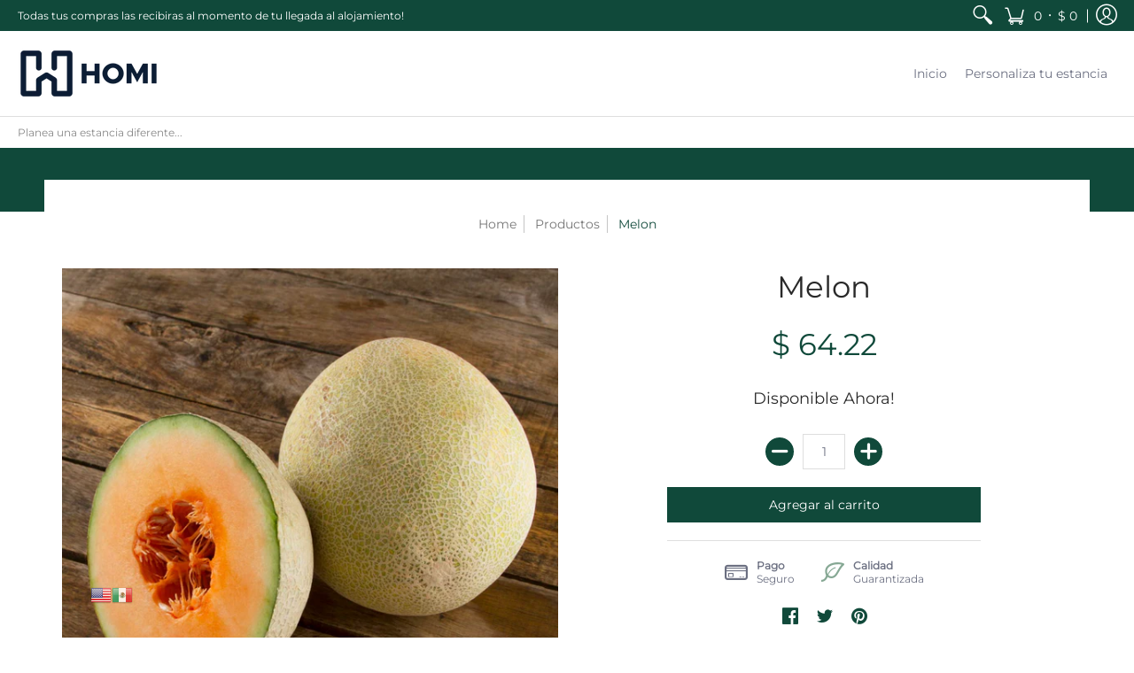

--- FILE ---
content_type: text/html; charset=utf-8
request_url: https://homipersonaliza.com/variants/37673932816579/?section_id=store-availability
body_size: -326
content:
<div id="shopify-section-store-availability" class="shopify-section"><div class="store-availability-container bottompad-half"
     data-section-id="store-availability"
     data-section-type="store-availability"></div>


</div>

--- FILE ---
content_type: text/css
request_url: https://homipersonaliza.com/cdn/shop/t/4/assets/styles.min.css?v=71527763496836289911604040721
body_size: 26694
content:
/* Open Snippets > head.liquid and change 'styles.min.css' to 'styles.css' */
/* Edit styles.css */
/* Minimize with: https://cssminifier.com/ */
/* Copy and paste to styles.min.css */
/* Revert head.liquid */

article, aside, details, figcaption, figure, footer, header, hgroup, main, nav, section, summary {display: block;}audio, canvas, video {display: inline-block;}audio:not([controls]) {display: none;height: 0;}[hidden] {display: none;}html {font-family: var(--body_font);-webkit-text-size-adjust: 100%;-ms-text-size-adjust: 100%;}body {margin: 0;}a:focus {outline: none;}a:active, a:hover {;}abbr[title] {border-bottom: 1px dotted;}b, strong {font-weight: var(--body_font_weight_bold);}dfn, em {font-style: italic;}em strong {font-style: italic;font-weight: var(--body_font_weight_bold);}hr {-moz-box-sizing: content-box;box-sizing: content-box;height: 0;}mark {color: var(--black);}code, kbd, pre, samp {font-family: monospace, serif;font-size: var(--small);}pre {white-space: pre-wrap;}q {quotes: "\201C" "\201D" "\2018" "\2019";}small {font-size: 80%;}sub, sup {font-size: 75%;line-height: 0;position: relative;vertical-align: baseline;}sup {top: -0.5em;}sub {bottom: -0.25em;}svg:not(:root) {overflow: hidden;}figure {margin: 0;}fieldset {border: 1px solid #c0c0c0;margin: 0 2px;padding: calc(var(--master_spacing) / 2);}legend {border: 0;padding: 0;}button, input, select, textarea {font-family: inherit;font-size: 100%;margin: 0;}button, input {line-height: normal;}button, select {text-transform: none;}button, html input[type="button"], input[type="reset"], input[type="submit"] {-webkit-appearance: button;cursor: pointer;}button[disabled], html input[disabled] {cursor: no-drop !important;}input[type="checkbox"], input[type="radio"] {-webkit-box-sizing: border-box;-khtml-box-sizing: border-box;-moz-box-sizing: border-box;-ms-box-sizing: border-box;-o-box-sizing: border-box;box-sizing: border-box;padding: 0;}input[type="search"] {-webkit-appearance: textfield;-moz-box-sizing: content-box;-webkit-box-sizing: content-box;box-sizing: content-box;}input[type="search"]::-webkit-search-cancel-button, input[type="search"]::-webkit-search-decoration {-webkit-appearance: none;}button::-moz-focus-inner, input::-moz-focus-inner {border: 0;padding: 0;}textarea {overflow: auto;vertical-align: top;}table {border-collapse: collapse;border-spacing: 0;display: table;margin: 0 0 var(--master_spacing);width: 100%;}th {font-size: 80%;}td {border: 1px solid var(--line_color);font-size: var(--xx_small);height: calc(var(--xx_small) * 2);padding: calc(var(--master_spacing) / 4);text-align: center;vertical-align: middle;}blockquote {color: var(--a11ygrey);font-style: italic;font-weight: var(--body_font_weight_medium);font-size: var(--small);line-height: calc(var(--small) * 1.25);font-family: var(--body_font);border-left: 3px solid var(--line_color);padding-left: var(--base);margin-bottom: calc(var(--base) + var(--base) / 4);margin-left: 0px;}* {border: 0;margin: 0;padding: 0;}.container {margin: 0 auto;padding: 0 10px;max-width: 1200px;}.container.full {max-width: 1600px;}@media only screen and (max-width: 600px) {.container.grid {padding: 0;}}.container.no-pad {padding: 0 20px;max-width: 1180px;}@media only screen and (max-width: 1220px) {.container.no-pad {padding: 0;max-width: 1220px;}}.container.remove-pad {padding: 0;}.one {width: 8.33%;}.two {width: 16.66%;}.two-half {width: 20%;}@media only screen and (max-width: 768px) {.purchase-section .two-half {width: 33.33%;}}.three {width: 25%;}.four, .sorting.open-container .filter.vertical-form .form, .filter.vertical-form .form {width: 33.33%;}.five {width: 41.66%;}.six {width: 50%;}.seven {width: 58.33%;}.eight {width: 66.66%;}.nine {width: 75%;}.ten {width: 83.33%;}.eleven {width: 91.66%;}.twelve {width: 100%;}.one, .two, .two-half, .three, .four, .sorting.open-container .filter.vertical-form .form, .filter.vertical-form .form, .five, .six, .seven, .eight, .nine, .ten, .eleven, .twelve {float: left;font-size: var(--small);padding: 0 calc(var(--master_spacing) / 2);-webkit-box-sizing: border-box;-khtml-box-sizing: border-box;-moz-box-sizing: border-box;-ms-box-sizing: border-box;-o-box-sizing: border-box;box-sizing: border-box;}.one.negative-left, .two.negative-left, .two-half.negative-left, .three.negative-left, .four.negative-left, .sorting.open-container .filter.vertical-form .negative-left.form, .filter.vertical-form .negative-left.form, .five.negative-left, .six.negative-left, .seven.negative-left, .eight.negative-left, .nine.negative-left, .ten.negative-left, .eleven.negative-left, .twelve.negative-left {padding-left: 0;}.one.negative-right, .two.negative-right, .two-half.negative-right, .three.negative-right, .four.negative-right, .sorting.open-container .filter.vertical-form .negative-right.form, .filter.vertical-form .negative-right.form, .five.negative-right, .six.negative-right, .seven.negative-right, .eight.negative-right, .nine.negative-right, .ten.negative-right, .eleven.negative-right, .twelve.negative-right {padding-right: 0;}@media only screen and (max-width: 600px) {.one.negative-left.positive, .one.negative-right.positive, .two.negative-left.positive, .two.negative-right.positive, .two-half.negative-left.positive, .two-half.negative-right.positive, .three.negative-left.positive, .three.negative-right.positive, .four.negative-left.positive, .filter.vertical-form .negative-left.positive.form, .four.negative-right.positive, .filter.vertical-form .negative-right.positive.form, .five.negative-left.positive, .five.negative-right.positive, .six.negative-left.positive, .six.negative-right.positive, .seven.negative-left.positive, .seven.negative-right.positive, .eight.negative-left.positive, .eight.negative-right.positive, .nine.negative-left.positive, .nine.negative-right.positive, .ten.negative-left.positive, .ten.negative-right.positive, .eleven.negative-left.positive, .eleven.negative-right.positive, .twelve.negative-left.positive, .twelve.negative-right.positive {padding-left: calc(var(--master_spacing) / 2);padding-right: calc(var(--master_spacing) / 2);}}.table-center .one.hidden, .table-center .two.hidden, .table-center .two-half.hidden, .table-center .three.hidden, .table-center .four.hidden, .table-center .filter.vertical-form .hidden.form, .filter.vertical-form .table-center .hidden.form, .table-center .five.hidden, .table-center .six.hidden, .table-center .seven.hidden, .table-center .eight.hidden, .table-center .nine.hidden, .table-center .ten.hidden, .table-center .eleven.hidden, .table-center .twelve.hidden {display: none;}.table-center .one.top, .table-center .two.top, .table-center .two-half.top, .table-center .three.top, .table-center .four.top, .table-center .filter.vertical-form .top.form, .filter.vertical-form .table-center .top.form, .table-center .five.top, .table-center .six.top, .table-center .seven.top, .table-center .eight.top, .table-center .nine.top, .table-center .ten.top, .table-center .eleven.top, .table-center .twelve.top {vertical-align: top;}.table-center .one.no-height, .table-center .two.no-height, .table-center .two-half.no-height, .table-center .three.no-height, .table-center .four.no-height, .table-center .filter.vertical-form .no-height.form, .filter.vertical-form .table-center .no-height.form, .table-center .five.no-height, .table-center .six.no-height, .table-center .seven.no-height, .table-center .eight.no-height, .table-center .nine.no-height, .table-center .ten.no-height, .table-center .eleven.no-height, .table-center .twelve.no-height {height: auto;}.table-center .one.brands, .table-center .two.brands, .table-center .two-half.brands, .table-center .three.brands, .table-center .four.brands, .table-center .filter.vertical-form .brands.form, .filter.vertical-form .table-center .brands.form, .table-center .five.brands, .table-center .six.brands, .table-center .seven.brands, .table-center .eight.brands, .table-center .nine.brands, .table-center .ten.brands, .table-center .eleven.brands, .table-center .twelve.brands {height: auto;}@media only screen and (max-width: 600px) {.table-center .one, .table-center .two, .table-center .two-half, .table-center .three, .table-center .four, .table-center .sorting.open-container .filter.vertical-form .form, .sorting.open-container .filter.vertical-form .table-center .form, .table-center .filter.vertical-form .form, .filter.vertical-form .table-center .form, .table-center .five, .table-center .six, .table-center .seven, .table-center .eight, .table-center .nine, .table-center .ten, .table-center .eleven, .table-center .twelve {height: auto;}.table-center .one.brands, .table-center .one.orders, .table-center .two.brands, .table-center .two.orders, .table-center .two-half.brands, .table-center .two-half.orders, .table-center .three.brands, .table-center .three.orders, .table-center .four.brands, .table-center .filter.vertical-form .brands.form, .filter.vertical-form .table-center .brands.form, .table-center .four.orders, .table-center .filter.vertical-form .orders.form, .filter.vertical-form .table-center .orders.form, .table-center .five.brands, .table-center .five.orders, .table-center .six.brands, .table-center .six.orders, .table-center .seven.brands, .table-center .seven.orders, .table-center .eight.brands, .table-center .eight.orders, .table-center .nine.brands, .table-center .nine.orders, .table-center .ten.brands, .table-center .ten.orders, .table-center .eleven.brands, .table-center .eleven.orders, .table-center .twelve.brands, .table-center .twelve.orders {width: 50%;}.collection-products .table-center .one, .collection-products .table-center .two, .collection-products .table-center .two-half, .collection-products .table-center .three, .collection-products .table-center .four, .collection-products .table-center .filter.vertical-form .form, .filter.vertical-form .collection-products .table-center .form, .collection-products .table-center .five, .collection-products .table-center .six, .collection-products .table-center .seven, .collection-products .table-center .eight, .collection-products .table-center .nine, .collection-products .table-center .ten, .collection-products .table-center .eleven, .collection-products .table-center .twelve {height: auto;}}.table-center.product-variants .one, .table-center.product-variants .two, .table-center.product-variants .two-half, .table-center.product-variants .three, .table-center.product-variants .four, .table-center.product-variants .filter.vertical-form .form, .filter.vertical-form .table-center.product-variants .form, .table-center.product-variants .five, .table-center.product-variants .six, .table-center.product-variants .seven, .table-center.product-variants .eight, .table-center.product-variants .nine, .table-center.product-variants .ten, .table-center.product-variants .eleven, .table-center.product-variants .twelve {vertical-align: top;}.one.swiper-product, .two.swiper-product, .two-half.swiper-product, .three.swiper-product, .four.swiper-product, .sorting.open-container .filter.vertical-form .swiper-product.form, .filter.vertical-form .swiper-product.form, .five.swiper-product, .six.swiper-product, .seven.swiper-product, .eight.swiper-product, .nine.swiper-product, .ten.swiper-product, .eleven.swiper-product, .twelve.swiper-product {padding: calc(var(--master_spacing) / 2) 0 0;}@media only screen and (max-width: 600px) {.one.swiper-product .product, .two.swiper-product .product, .two-half.swiper-product .product, .three.swiper-product .product, .four.swiper-product .product, .filter.vertical-form .swiper-product.form .product, .five.swiper-product .product, .six.swiper-product .product, .seven.swiper-product .product, .eight.swiper-product .product, .nine.swiper-product .product, .ten.swiper-product .product, .eleven.swiper-product .product, .twelve.swiper-product .product {width: 50%;}}@media only screen and (max-width: 600px) {.one.grid, .two.grid, .two-half.grid, .three.grid, .four.grid, .sorting.open-container .filter.vertical-form .grid.form, .filter.vertical-form .grid.form, .five.grid, .six.grid, .seven.grid, .eight.grid, .nine.grid, .ten.grid, .eleven.grid, .twelve.grid {padding-left: 0;padding-right: 0;}}.one.margin-bottom, .two.margin-bottom, .two-half.margin-bottom, .three.margin-bottom, .four.margin-bottom, .sorting.open-container .filter.vertical-form .margin-bottom.form, .filter.vertical-form .margin-bottom.form, .five.margin-bottom, .six.margin-bottom, .seven.margin-bottom, .eight.margin-bottom, .nine.margin-bottom, .ten.margin-bottom, .eleven.margin-bottom, .twelve.margin-bottom {margin-bottom: calc(var(--master_spacing) / 2);}.one.margin-top, .two.margin-top, .two-half.margin-top, .three.margin-top, .four.margin-top, .sorting.open-container .filter.vertical-form .margin-top.form, .filter.vertical-form .margin-top.form, .five.margin-top, .six.margin-top, .seven.margin-top, .eight.margin-top, .nine.margin-top, .ten.margin-top, .eleven.margin-top, .twelve.margin-top {margin-top: calc(var(--master_spacing) / 2);}.one.margin-top-bottom, .two.margin-top-bottom, .two-half.margin-top-bottom, .three.margin-top-bottom, .four.margin-top-bottom, .sorting.open-container .filter.vertical-form .margin-top-bottom.form, .filter.vertical-form .margin-top-bottom.form, .five.margin-top-bottom, .six.margin-top-bottom, .seven.margin-top-bottom, .eight.margin-top-bottom, .nine.margin-top-bottom, .ten.margin-top-bottom, .eleven.margin-top-bottom, .twelve.margin-top-bottom {margin-bottom: calc(var(--master_spacing) / 2);margin-top: calc(var(--master_spacing) / 2);}@media only screen and (max-width: 768px) {.collection-products .one, .cart-table .one, .collection-products .two, .cart-table .two, .collection-products .two-half, .cart-table .two-half, .collection-products .three, .cart-table .three, .collection-products .four, .collection-products .sorting.open-container .filter.vertical-form .form, .sorting.open-container .filter.vertical-form .collection-products .form, .collection-products .filter.vertical-form .form, .filter.vertical-form .collection-products .form, .cart-table .four, .cart-table .sorting.open-container .filter.vertical-form .form, .sorting.open-container .filter.vertical-form .cart-table .form, .cart-table .filter.vertical-form .form, .filter.vertical-form .cart-table .form, .collection-products .five, .cart-table .five, .collection-products .six, .cart-table .six, .collection-products .seven, .cart-table .seven, .collection-products .eight, .cart-table .eight, .collection-products .nine, .cart-table .nine, .collection-products .ten, .cart-table .ten, .collection-products .eleven, .cart-table .eleven, .collection-products .twelve, .cart-table .twelve {width: 100%;}}@media only screen and (max-width: 600px) {.one:not(.mobile), .two:not(.mobile), .two-half:not(.mobile), .three:not(.mobile), .four:not(.mobile), .sorting.open-container .filter.vertical-form .form:not(.mobile), .filter.vertical-form .form:not(.mobile), .five:not(.mobile), .six:not(.mobile), .seven:not(.mobile), .eight:not(.mobile), .nine:not(.mobile), .ten:not(.mobile), .eleven:not(.mobile), .twelve:not(.mobile) {width: 100%;}.purchase-section .one, .purchase-section .two, .purchase-section .two-half, .purchase-section .three, .purchase-section .four, .purchase-section .sorting.open-container .filter.vertical-form .form, .sorting.open-container .filter.vertical-form .purchase-section .form, .purchase-section .filter.vertical-form .form, .filter.vertical-form .purchase-section .form, .purchase-section .five, .purchase-section .six, .purchase-section .seven, .purchase-section .eight, .purchase-section .nine, .purchase-section .ten, .purchase-section .eleven, .purchase-section .twelve {width: 100%;}footer .one:not(.brands), footer .two:not(.brands), footer .two-half:not(.brands), footer .three:not(.brands), footer .four:not(.brands), footer .sorting.open-container .filter.vertical-form .form:not(.brands), .sorting.open-container .filter.vertical-form footer .form:not(.brands), footer .filter.vertical-form .form:not(.brands), .filter.vertical-form footer .form:not(.brands), footer .five:not(.brands), footer .six:not(.brands), footer .seven:not(.brands), footer .eight:not(.brands), footer .nine:not(.brands), footer .ten:not(.brands), footer .eleven:not(.brands), footer .twelve:not(.brands) {padding: 0 calc(var(--master_spacing) * 3);}}.hidden {display: none;-webkit-transition: all 0.25s ease 0s;-moz-transition: all 0.25s ease 0s;-ms-transition: all 0.25s ease 0s;-o-transition: all 0.25s ease 0s;transition: all 0.25s ease 0s;-webkit-backface-visibility: hidden;-moz-backface-visibility: hidden;-ms-backface-visibility: hidden;backface-visibility: hidden;}.left {float: left;}.right {float: right;}.center {display: block;float: none;margin: 0 auto;text-align: center;}.center.center-table {display: table;}.center.swiper-wrapper {display: block;height: auto;}@media only screen and (max-width: 768px) {.center.swiper-wrapper {display: -webkit-box;display: -webkit-flex;display: -moz-box;display: -ms-flexbox;display: flex;height: 100%;}.center .swiper-slide {height: auto;}}.flex-wrap {-webkit-flex-wrap: wrap;-ms-flex-wrap: wrap;flex-wrap: wrap;}@media only screen and (max-width: 600px) {.flex-wrap {-webkit-flex-wrap: nowrap;-ms-flex-wrap: nowrap;flex-wrap: nowrap;}}.slide-center {float: none;margin: 0 auto;}.table {display: table;height: 100%;width: 100%;}.table.left-width {width: auto;}.mobile-only .table.left-width {width: 100%;}.table.icon-text-table {font-size: 0;width: auto;}.full-width .table.icon-text-table {width: 100%;}.table.icon-text-table .icon-text {-webkit-box-sizing: border-box;-khtml-box-sizing: border-box;-moz-box-sizing: border-box;-ms-box-sizing: border-box;-o-box-sizing: border-box;box-sizing: border-box;display: inline-block;margin-bottom: calc(var(--master_spacing) / 2);padding: 0 calc(var(--master_spacing) * 0.75);width: auto;}.table.icon-text-table .icon-text .img {padding-right: calc(var(--master_spacing) / 2);}.table.icon-text-table .icon-text .img img {margin: 0;max-height: 30px;max-width: 30px;}@media only screen and (max-width: 600px) {.table.icon-text-table {margin: 0 auto;text-align: center;}}.table-center {font-size: 0;}.table-cell {display: table-cell;height: 100%;vertical-align: middle;}.table-cell > div {padding-top: var(--master_spacing);}.table-cell > div.no-height.image {padding-top: 0;}.table-cell > div.no-height.image img, .table-cell > div.no-height.image .placeholder-svg, .table-cell > div.no-height.image .lazypadding div {margin-bottom: 0;}.table-cell > div.no-pad {padding-top: 0;}.table-cell.bottom {vertical-align: bottom;}.table-cell.top {vertical-align: top;}.absolute {height: 100%;left: 0;position: absolute;top: 0;width: 100%;}.relative {position: relative;}.relative.media-viewer {padding-top: 100%;margin: 0px;}.clearfix {zoom: 1;}.clearfix:before, .clearfix:after {content: '';display: table;}.clearfix:after {clear: both;}.background-white {background: var(--white);padding-top: var(--master_spacing);position: relative;}.background-white.needed {background: none;padding-top: 0;}.background-white.needed .product-img, .background-white.needed .no-img {background: var(--white);-webkit-box-sizing: border-box;-khtml-box-sizing: border-box;-moz-box-sizing: border-box;-ms-box-sizing: border-box;-o-box-sizing: border-box;box-sizing: border-box;padding: var(--master_spacing);}.background-colored.color-primary {background: var(--section_color_primary);}.background-colored.color-secondary {background: var(--section_color_secondary);}.background-colored.colored-bottom {padding-bottom: calc(var(--master_spacing) * 3);}@media only screen and (max-width: 600px) {.background-colored.colored-bottom {padding-bottom: calc(var(--master_spacing) * 2);}}.background-colored.colored-top {padding-top: calc(var(--master_spacing) * 3);}@media only screen and (max-width: 600px) {.background-colored.colored-top {padding-top: calc(var(--master_spacing) * 2);}}.background-colored.colored-top-bottom {padding-bottom: calc(var(--master_spacing) * 3);padding-top: calc(var(--master_spacing) * 3);}@media only screen and (max-width: 600px) {.background-colored.colored-top-bottom {padding-top: calc(var(--master_spacing) * 2);padding-bottom: calc(var(--master_spacing) * 2);}}.background-cover {-webkit-background-size: cover !important;-moz-background-size: cover !important;-o-background-size: cover !important;background-size: cover !important;}.background-contain {-webkit-background-size: contain !important;-moz-background-size: contain !important;-o-background-size: contain !important;background-size: contain !important;}.lazyload, .lazyloading {position: relative;opacity: 0.25;filter: alpha(opacity=25);-webkit-transition: all 0.25s ease 0s;-moz-transition: all 0.25s ease 0s;-ms-transition: all 0.25s ease 0s;-o-transition: all 0.25s ease 0s;transition: all 0.25s ease 0s;-webkit-backface-visibility: hidden;-moz-backface-visibility: hidden;-ms-backface-visibility: hidden;backface-visibility: hidden;}.lazyload.background-cover, .lazyloading.background-cover {opacity: 1;filter: alpha(opacity=100);}.lazyload.background-cover:before, .lazyloading.background-cover:before {background: var(--white);content: '';height: 100%;left: 0;opacity: 0.75;filter: alpha(opacity=75);position: absolute;top: 0;width: 100%;}.toppad {margin-top: var(--master_spacing);}.bottompad {margin-bottom: calc(var(--master_spacing) * 1.5);}.bottompad-half {margin-bottom: var(--master_spacing);}.bottompad-quarter {margin-bottom: calc(var(--master_spacing) / 2);}.bottompad-section, #content .shopify-policy__container {margin-bottom: calc(var(--master_spacing) * 3);}@media only screen and (max-width: 600px) {.bottompad-section, #content .shopify-policy__container {margin-bottom: calc(var(--master_spacing) * 2);}}.margins-section {margin-bottom: calc(var(--master_spacing) * 3);margin-top: calc(var(--master_spacing) * 3);}@media only screen and (max-width: 600px) {.margins-section {margin-bottom: calc(var(--master_spacing) * 2);margin-top: calc(var(--master_spacing) * 2);}}.margins-bottom-section {margin-bottom: calc(var(--master_spacing) * 3);}@media only screen and (max-width: 600px) {.margins-bottom-section {margin-bottom: calc(var(--master_spacing) * 2);}}.margins-top-section {margin-top: calc(var(--master_spacing) * 3);}@media only screen and (max-width: 600px) {.margins-top-section {margin-top: calc(var(--master_spacing) * 2);}}.content.error-page, .content.default-page, .content.article-page, .content.list-collections-page, .content.customers-page, .content.page-page:not(.contact), .content.captcha-page, .content .shopify-policy__container {margin-top: calc(var(--master_spacing) * 3);}.content ul.unformatted.options li {padding: 0;}.content ul.unformatted.options li a, .content ul.unformatted.options li.first {font-size: var(--xx_small);padding: calc(var(--base) / 2);}.content ul.unformatted.options li a {display: block;}.content ul.unformatted.options li.first {font-weight: var(--body_font_weight_bold);}.content ul.unformatted li {list-style-position: outside;list-style-type: inherit;}.content ul.unformatted li:before {content: none;}.content ul li {list-style: none;position: relative;}.content ul li:before {content: '-';font-size: var(--base)1;left: calc(-1 * var(--base));position: absolute;}.row {border-bottom: 1px solid var(--line_color);float: left;width: 100%;margin: 0 0 calc(var(--master_spacing) * 2);padding: 0 0 calc(var(--master_spacing) * 2);}.row.half {margin: 0 0 var(--master_spacing);padding: 0 0 var(--master_spacing);}.row.last {border: none;margin: 0;padding: 0;}.row img {margin: 0;}.center .row img {margin: 0 auto;}@media only screen and (max-width: 600px) {.row img {margin: 0 auto calc(var(--master_spacing) / 2);}}.product-thumb-hover img {opacity: 0;filter: alpha(opacity=0);}img.lazyloaded {opacity: 1;filter: alpha(opacity=100);-webkit-transition: all 0.25s ease 0s;-moz-transition: all 0.25s ease 0s;-ms-transition: all 0.25s ease 0s;-o-transition: all 0.25s ease 0s;transition: all 0.25s ease 0s;-webkit-backface-visibility: hidden;-moz-backface-visibility: hidden;-ms-backface-visibility: hidden;backface-visibility: hidden;}.product-thumb-hover img.lazyloaded {-webkit-transition: all 0.125s ease 0s;-moz-transition: all 0.125s ease 0s;-ms-transition: all 0.125s ease 0s;-o-transition: all 0.125s ease 0s;transition: all 0.125s ease 0s;-webkit-backface-visibility: hidden;-moz-backface-visibility: hidden;-ms-backface-visibility: hidden;backface-visibility: hidden;}hr {display: block;border-bottom: 1px solid var(--line_color);margin: var(--master_spacing) 0;}@media only screen and (max-width: 600px) {hr {margin: 0;}hr.mobile-hide {display: none;}}.lazypadding div {margin: 0 0 calc(var(--master_spacing) / 2);padding-bottom: 100%;width: 100%;}h1, h2, h3, h4, h5, .h5, .customer-links ul li.cart-info .item-title h5 a, .header-navigation nav .responsiveMenu li ul.mega > span > li > a, .header-navigation nav .responsiveMenu li ul.semi > span > li > a, .header-navigation nav .responsiveMenu.isMobile > li > a, h6 {font: var(--headline_font_style) var(--headline_font_weight) var(--base)/calc(var(--base) * 1.25) var(--headline_font);color: var(--headline_font_color);margin: 0 0 var(--master_spacing);}h1 a, h2 a, h3 a, h4 a, h5 a, .h5 a, .customer-links ul li.cart-info .item-title h5 a a, .header-navigation nav .responsiveMenu li ul.mega > span > li > a a, .header-navigation nav .responsiveMenu li ul.semi > span > li > a a, .header-navigation nav .responsiveMenu.isMobile > li > a a, h6 a {color: inherit;text-decoration: none;font-weight: inherit;}h1 a:hover, h1 a:focus, h2 a:hover, h2 a:focus, h3 a:hover, h3 a:focus, h4 a:hover, h4 a:focus, h5 a:hover, .h5 a:hover, .customer-links ul li.cart-info .item-title h5 a a:hover, .header-navigation nav .responsiveMenu li ul.mega > span > li > a a:hover, .header-navigation nav .responsiveMenu li ul.semi > span > li > a a:hover, .header-navigation nav .responsiveMenu.isMobile > li > a a:hover, h5 a:focus, .h5 a:focus, .customer-links ul li.cart-info .item-title h5 a a:focus, .header-navigation nav .responsiveMenu li ul.mega > span > li > a a:focus, .header-navigation nav .responsiveMenu li ul.semi > span > li > a a:focus, .header-navigation nav .responsiveMenu.isMobile > li > a a:focus, h6 a:hover, h6 a:focus {text-decoration: none;}.white h1, .white h2, .white h3, .white h4, .white h5, .white .h5, .white .customer-links ul li.cart-info .item-title h5 a, .customer-links ul li.cart-info .item-title h5 .white a, .white .header-navigation nav .responsiveMenu li ul.mega > span > li > a, .header-navigation nav .responsiveMenu li .white ul.mega > span > li > a, .white .header-navigation nav .responsiveMenu li ul.semi > span > li > a, .header-navigation nav .responsiveMenu li .white ul.semi > span > li > a, .white .header-navigation nav .responsiveMenu.isMobile > li > a, .header-navigation nav .white .responsiveMenu.isMobile > li > a, .white h6 {color: var(--white);}.bold h1, h1 strong, .bold h2, h2 strong, .bold h3, h3 strong, .bold h4, h4 strong, .bold h5, .bold .h5, .bold .customer-links ul li.cart-info .item-title h5 a, .customer-links ul li.cart-info .item-title h5 .bold a, .bold .header-navigation nav .responsiveMenu li ul.mega > span > li > a, .header-navigation nav .responsiveMenu li .bold ul.mega > span > li > a, .bold .header-navigation nav .responsiveMenu li ul.semi > span > li > a, .header-navigation nav .responsiveMenu li .bold ul.semi > span > li > a, .bold .header-navigation nav .responsiveMenu.isMobile > li > a, .header-navigation nav .bold .responsiveMenu.isMobile > li > a, h5 strong, .h5 strong, .customer-links ul li.cart-info .item-title h5 a strong, .header-navigation nav .responsiveMenu li ul.mega > span > li > a strong, .header-navigation nav .responsiveMenu li ul.semi > span > li > a strong, .header-navigation nav .responsiveMenu.isMobile > li > a strong, .bold h6, h6 strong {font-weight: var(--headline_font_weight_bold);}.bold h1, h1 strong, h1 b, .bold h2, h2 strong, h2 b, .bold h3, h3 strong, h3 b, .bold h4, h4 strong, h4 b, .bold h5, .bold .h5, .bold .customer-links ul li.cart-info .item-title h5 a, .customer-links ul li.cart-info .item-title h5 .bold a, .bold .header-navigation nav .responsiveMenu li ul.mega > span > li > a, .header-navigation nav .responsiveMenu li .bold ul.mega > span > li > a, .bold .header-navigation nav .responsiveMenu li ul.semi > span > li > a, .header-navigation nav .responsiveMenu li .bold ul.semi > span > li > a, .bold .header-navigation nav .responsiveMenu.isMobile > li > a, .header-navigation nav .bold .responsiveMenu.isMobile > li > a, h5 strong, .h5 strong, .customer-links ul li.cart-info .item-title h5 a strong, .header-navigation nav .responsiveMenu li ul.mega > span > li > a strong, .header-navigation nav .responsiveMenu li ul.semi > span > li > a strong, .header-navigation nav .responsiveMenu.isMobile > li > a strong, h5 b, .h5 b, .customer-links ul li.cart-info .item-title h5 a b, .header-navigation nav .responsiveMenu li ul.mega > span > li > a b, .header-navigation nav .responsiveMenu li ul.semi > span > li > a b, .header-navigation nav .responsiveMenu.isMobile > li > a b, .bold h6, h6 strong, h6 b {font-weight: var(--headline_font_weight_bold);}h1 dfn, h1 em, h1 i, h2 dfn, h2 em, h2 i, h3 dfn, h3 em, h3 i, h4 dfn, h4 em, h4 i, h5 dfn, .h5 dfn, .customer-links ul li.cart-info .item-title h5 a dfn, .header-navigation nav .responsiveMenu li ul.mega > span > li > a dfn, .header-navigation nav .responsiveMenu li ul.semi > span > li > a dfn, .header-navigation nav .responsiveMenu.isMobile > li > a dfn, h5 em, .h5 em, .customer-links ul li.cart-info .item-title h5 a em, .header-navigation nav .responsiveMenu li ul.mega > span > li > a em, .header-navigation nav .responsiveMenu li ul.semi > span > li > a em, .header-navigation nav .responsiveMenu.isMobile > li > a em, h5 i, .h5 i, .customer-links ul li.cart-info .item-title h5 a i, .header-navigation nav .responsiveMenu li ul.mega > span > li > a i, .header-navigation nav .responsiveMenu li ul.semi > span > li > a i, .header-navigation nav .responsiveMenu.isMobile > li > a i, h6 dfn, h6 em, h6 i {font-style: italic;}h1.medium, h2.medium, h3.medium, h4.medium, h5.medium, .medium.h5, .customer-links ul li.cart-info .item-title h5 a.medium, .header-navigation nav .responsiveMenu li ul.mega > span > li > a.medium, .header-navigation nav .responsiveMenu li ul.semi > span > li > a.medium, .header-navigation nav .responsiveMenu.isMobile > li > a.medium, h6.medium {font-weight: var(--headline_font_weight_medium);}.h1 {font-size: var(--xx_large);font-weight: var(--headline_font_weight);line-height: calc(var(--xx_large) * 1.25);}@media only screen and (max-width: 600px) {.h1 {font-size: var(--x_large);line-height: calc(var(--x_large) * 1.25);}}@media only screen and (max-width: 480px) {.h1 {font-size: var(--large);line-height: calc(var(--large) * 1.25);}}h1, h2, h2.spr-header-title {font-size: var(--x_large);line-height: calc(var(--x_large) * 1.25);}h1.offers, h2.offers, h2.spr-header-title.offers {margin: 0 0 var(--master_spacing);}@media only screen and (max-width: 600px) {h1, h2, h2.spr-header-title {font-size: var(--large);line-height: calc(var(--large) * 1.25);}}h3 {font-size: var(--large);font-weight: var(--headline_font_weight_medium);line-height: calc(var(--large) * 1.25);}@media only screen and (max-width: 600px) {h3 {font-size: var(--medium);line-height: calc(var(--medium) * 1.25);}}h4 {font-size: var(--medium);}@media only screen and (max-width: 600px) {h4 {font-size: var(--x_small);line-height: calc(var(--x_small) * 1.25);}}h5, .h5, .customer-links ul li.cart-info .item-title h5 a, .header-navigation nav .responsiveMenu li ul.mega > span > li > a, .header-navigation nav .responsiveMenu li ul.semi > span > li > a, .header-navigation nav .responsiveMenu.isMobile > li > a, .h5 {font-size: var(--small);line-height: calc(var(--small) * 1.25);margin: 0 0 calc(var(--master_spacing) / 2);}.sidebar h5, .sidebar .h5, .sidebar .customer-links ul li.cart-info .item-title h5 a, .customer-links ul li.cart-info .item-title h5 .sidebar a, .sidebar .header-navigation nav .responsiveMenu li ul.mega > span > li > a, .header-navigation nav .responsiveMenu li .sidebar ul.mega > span > li > a, .sidebar .header-navigation nav .responsiveMenu li ul.semi > span > li > a, .header-navigation nav .responsiveMenu li .sidebar ul.semi > span > li > a, .sidebar .header-navigation nav .responsiveMenu.isMobile > li > a, .header-navigation nav .sidebar .responsiveMenu.isMobile > li > a, #filters h5, #filters .h5, #filters .customer-links ul li.cart-info .item-title h5 a, .customer-links ul li.cart-info .item-title h5 #filters a, #filters .header-navigation nav .responsiveMenu li ul.mega > span > li > a, .header-navigation nav .responsiveMenu li #filters ul.mega > span > li > a, #filters .header-navigation nav .responsiveMenu li ul.semi > span > li > a, .header-navigation nav .responsiveMenu li #filters ul.semi > span > li > a, #filters .header-navigation nav .responsiveMenu.isMobile > li > a, .header-navigation nav #filters .responsiveMenu.isMobile > li > a, .sidebar .h5, #filters .h5 {color: var(--body_font_color);font-weight: var(--headline_font_weight_bold);}.item-title h5, .item-title .h5, .customer-links ul li.cart-info .item-title h5 a, .item-title .header-navigation nav .responsiveMenu li ul.mega > span > li > a, .header-navigation nav .responsiveMenu li .item-title ul.mega > span > li > a, .item-title .header-navigation nav .responsiveMenu li ul.semi > span > li > a, .header-navigation nav .responsiveMenu li .item-title ul.semi > span > li > a, .item-title .header-navigation nav .responsiveMenu.isMobile > li > a, .header-navigation nav .item-title .responsiveMenu.isMobile > li > a, .item-title .h5 {margin: 0;}.item-reviews h5, .item-reviews .h5, .item-reviews .customer-links ul li.cart-info .item-title h5 a, .customer-links ul li.cart-info .item-title h5 .item-reviews a, .item-reviews .header-navigation nav .responsiveMenu li ul.mega > span > li > a, .header-navigation nav .responsiveMenu li .item-reviews ul.mega > span > li > a, .item-reviews .header-navigation nav .responsiveMenu li ul.semi > span > li > a, .header-navigation nav .responsiveMenu li .item-reviews ul.semi > span > li > a, .item-reviews .header-navigation nav .responsiveMenu.isMobile > li > a, .header-navigation nav .item-reviews .responsiveMenu.isMobile > li > a, .item-reviews .h5 {margin: calc(var(--master_spacing) / 2) 0 0;}h5.desktop-hide, .desktop-hide.h5, .customer-links ul li.cart-info .item-title h5 a.desktop-hide, .header-navigation nav .responsiveMenu li ul.mega > span > li > a.desktop-hide, .header-navigation nav .responsiveMenu li ul.semi > span > li > a.desktop-hide, .header-navigation nav .responsiveMenu.isMobile > li > a.desktop-hide, .h5.desktop-hide {display: none;}@media only screen and (max-width: 600px) {h5.desktop-hide, .desktop-hide.h5, .customer-links ul li.cart-info .item-title h5 a.desktop-hide, .header-navigation nav .responsiveMenu li ul.mega > span > li > a.desktop-hide, .header-navigation nav .responsiveMenu li ul.semi > span > li > a.desktop-hide, .header-navigation nav .responsiveMenu.isMobile > li > a.desktop-hide, .h5.desktop-hide {display: block;}h5.mobile-hide, .mobile-hide.h5, .customer-links ul li.cart-info .item-title h5 a.mobile-hide, .header-navigation nav .responsiveMenu li ul.mega > span > li > a.mobile-hide, .header-navigation nav .responsiveMenu li ul.semi > span > li > a.mobile-hide, .header-navigation nav .responsiveMenu.isMobile > li > a.mobile-hide, .h5.mobile-hide {display: none;}}h6 {font-size: var(--x_small);line-height: calc(var(--x_small) * 1.25);margin: 0 0 calc(var(--master_spacing) / 2);}.product-price h6, .product-price h6 a, h6.blog-data {color: var(--button_color);}.product-price h6 small, .product-price h6 a small, h6.blog-data small {color: var(--headline_font_color);}p a {text-decoration: underline;}.white p {color: var(--white);}p.bold {font-weight: var(--body_font_weight_bold);}p .vendors, p.blog-data, p.ajaxified-cart-feedback, p.additional, .search-text p {color: var(--body_font_color);font-size: var(--xx_small);line-height: calc(var(--xx_small) * 1.25);}p .vendors a, p.blog-data a, p.ajaxified-cart-feedback a, p.additional a, .search-text p a {text-decoration: none;}.icon-text p {font-size: var(--xx_small);line-height: calc(var(--xx_small) * 1.25);padding: 0;}p.ajaxified-cart-feedback a {text-decoration: underline;}.product p.ajaxified-cart-feedback, .purchase-section p.ajaxified-cart-feedback {display: none;padding: calc(var(--master_spacing) / 2) 0 0;}.hover p.ajaxified-cart-feedback {padding: 0 calc(var(--master_spacing) / 2) calc(var(--master_spacing) / 2);}p.no-pad {padding: 0;}.product-desc li a, .page li a, .blog-content li a, a:hover, a:focus {text-decoration: underline;}a.no-deco:hover, a.no-deco:focus {text-decoration: none;}a:hover, a:focus {color: var(--body_font_hover_color);}.white a {color: var(--white);}ul, ol {padding: 0 0 var(--base) var(--base);}ul li, ol li {padding: 0 0 calc(var(--base) / 2) 0;}ul ul, ul ol, ol ul, ol ol {padding: calc(var(--base) / 2) var(--base);}ul li li, ol li li {font-size: var(--xx_small);}.text-center {text-align: center;}.text-center .quantity.form {float: none;margin-left: auto;margin-right: auto;}.text-left {text-align: left;}.text-right {text-align: right;}.text-right .quantity.form {float: right;}@media only screen and (max-width: 600px) {.mobile-center {text-align: center;}}.capitalize {text-transform: capitalize;}.icon {font-family: var(--icon_font) !important;speak: none;font-style: normal;font-weight: normal;font-variant: normal;text-transform: none;line-height: 1;-webkit-font-smoothing: antialiased;-moz-osx-font-smoothing: grayscale;}.icon.insta {position: absolute;bottom: var(--master_spacing);left: var(--master_spacing);}.icon-text .icon {font-size: var(--large);padding-right: calc(var(--master_spacing) / 2);vertical-align: middle;}.icon.large {font-size: var(--large);}.icon.x-large {font-size: var(--x_large);}.icon.xx-large {font-size: var(--xx_large);}.icon.jumbo {font-size: var(--jumbo);}.icon.thumbnail {background: var(--white);border: 1px solid var(--headline_font_color_05);color: var(--headline_font_color);height: 26px;line-height: 26px;position: absolute;right: 2px;text-align: center;top: 2px;width: 26px;}.icon.thumbnail:before {opacity: 0.6;filter: alpha(opacity=60);}.icon-solid-square:before {content: var(--square_solid);}.icon-crossed-square:before {content: var(--square_crossed);}.icon-x-circle-none:before {content: var(--x_only);}.icon-check:before {content: var(--check);}.icon-square:before {content: var(--box);}.icon-check-square:before {content: var(--box_check);}.icon-circle:before {content: var(--circle);}.icon-check-circle:before {content: var(--circle_check);}.icon-plus:before {content: var(--menu_plus);}.icon-minus:before {content: var(--menu_minus);}.icon-times:before {content: var(--menu_times);}.icon-chevron-down:before {content: var(--arrow_down);}.icon-chevron-left:before {content: var(--arrow_left);}.slideshow-carousel .icon-chevron-left:before {text-shadow: 1px 1px 0 rgba(255, 255, 255, 0.5), 1px -1px 0 rgba(255, 255, 255, 0.5), -1px 1px 0 rgba(255, 255, 255, 0.5), -1px -1px 0 rgba(255, 255, 255, 0.5), 1px 0px 0 rgba(255, 255, 255, 0.5), 0px 1px 0 rgba(255, 255, 255, 0.5), -1px 0px 0 rgba(255, 255, 255, 0.5), 0px -1px 0 rgba(255, 255, 255, 0.5), 0px 0px 0px;}.icon-chevron-right:before {content: var(--arrow_right);}.slideshow-carousel .icon-chevron-right:before {text-shadow: 1px 1px 0 rgba(255, 255, 255, 0.5), 1px -1px 0 rgba(255, 255, 255, 0.5), -1px 1px 0 rgba(255, 255, 255, 0.5), -1px -1px 0 rgba(255, 255, 255, 0.5), 1px 0px 0 rgba(255, 255, 255, 0.5), 0px 1px 0 rgba(255, 255, 255, 0.5), -1px 0px 0 rgba(255, 255, 255, 0.5), 0px -1px 0 rgba(255, 255, 255, 0.5), 0px 0px 0px;}.icon-chevron-up:before {content: var(--arrow_up);}.icon-rss:before {content: var(--rss);}.icon-play:before {content: var(--play);}.icon-threed:before {content: var(--threed);}.icon-bag:before {content: var(--bag);}.icon-cart:before {content: var(--cart);}.icon-search:before {content: var(--search);}.icon-user:before {content: var(--account);}.icon-pen:before {content: var(--pen);}.icon-pencil:before {content: var(--pencil);}.icon-edit:before {content: var(--edit);}.icon-pencil-ruler:before {content: var(--pencil_ruler);}.icon-fire:before {content: var(--fire);}.icon-cloud:before {content: var(--cloud);}.icon-cloud-check:before {content: var(--cloud_check);}.icon-shield:before {content: var(--shield);}.icon-shield-check:before {content: var(--shield_check);}.icon-shield-star:before {content: var(--shield_star);}.icon-lock:before {content: var(--lock);}.icon-lock-encrypt:before {content: var(--lock_encrypt);}.icon-gear:before {content: var(--gear);}.icon-wrench:before {content: var(--wrench);}.icon-screwdriver:before {content: var(--screwdriver);}.icon-hammer:before {content: var(--hammer);}.icon-hammer-wrench:before {content: var(--hammer_wrench);}.icon-wrench-screwdriver:before {content: var(--wrench_screwdriver);}.icon-axe:before {content: var(--axe);}.icon-trash:before {content: var(--trash);}.icon-leaf:before {content: var(--leaf);}.icon-recycle:before {content: var(--recycle);}.icon-star:before {content: var(--star);}.icon-envelope:before {content: var(--envelope);}.icon-envelope-open:before {content: var(--envelope_open);}.icon-envelope-letter:before {content: var(--envelope_letter);}.icon-paper-plane:before {content: var(--paper_plane);}.icon-binoculars:before {content: var(--binoculars);}.icon-file-text:before {content: var(--file_text);}.icon-clipboard-text:before {content: var(--clipboard_text);}.icon-clipboard-paper:before {content: var(--clipboard_paper);}.icon-newsletter:before {content: var(--newsletter);}.icon-certificate-vert:before {content: var(--certificate_vert);}.icon-certificate-horiz:before {content: var(--certificate_horiz);}.icon-medal:before {content: var(--medal);}.icon-trophy:before {content: var(--trophy);}.icon-ticket:before {content: var(--ticket);}.icon-megaphone:before {content: var(--megaphone);}.icon-camera:before {content: var(--camera);}.icon-bookmark:before {content: var(--bookmark);}.icon-user-chat:before {content: var(--user_chat);}.icon-support:before {content: var(--support);}.icon-shirt:before {content: var(--shirt);}.icon-tank-top:before {content: var(--tank_top);}.icon-tag:before {content: var(--tag);}.icon-tag-text:before {content: var(--tag_text);}.icon-credit-card:before {content: var(--credit_card);}.icon-telephone:before {content: var(--telephone);}.icon-telephone-answer:before {content: var(--telephone_answer);}.icon-map:before {content: var(--map);}.icon-map-marker:before {content: var(--map_marker);}.icon-map-marker-check:before {content: var(--map_marker_check);}.icon-calendar:before {content: var(--calendar);}.icon-smartphone:before {content: var(--smartphone);}.icon-monitor:before {content: var(--monitor);}.icon-power:before {content: var(--power);}.icon-lamp-bright:before {content: var(--lamp_bright);}.icon-bubble-text:before {content: var(--bubble_text);}.icon-bubble-two:before {content: var(--bubble_two);}.icon-bubble-shiny:before {content: var(--bubble_shiny);}.icon-bubble-chat:before {content: var(--bubble_chat);}.icon-heart:before {content: var(--heart);}.icon-gift:before {content: var(--gift);}.icon-crown:before {content: var(--crown);}.icon-diamond:before {content: var(--diamond);}.icon-diamond-shield:before {content: var(--diamond_shield);}.icon-weight-kg:before {content: var(--weight_kg);}.icon-weight-lb:before {content: var(--weight_lb);}.icon-weight-oz:before {content: var(--weight_oz);}.icon-platter:before {content: var(--platter);}.icon-piggy-bank:before {content: var(--piggy_bank);}.icon-rocket:before {content: var(--rocket);}.icon-hand-truck:before {content: var(--hand_truck);}.icon-truck:before {content: var(--truck);}.icon-truck-check:before {content: var(--truck_check);}.icon-box-ship:before {content: var(--box_ship);}.icon-cube-ship:before {content: var(--cube_ship);}.icon-cube-return:before {content: var(--cube_return);}.icon-ghost:before {content: var(--ghost);}.icon-witch-hat:before {content: var(--witch_hat);}.icon-halloween:before {content: var(--halloween);}.icon-snowman:before {content: var(--snowman);}.icon-christmas-tree:before {content: var(--christmas_tree);}.icon-easter-egg:before {content: var(--easter_egg);}.icon-bell:before {content: var(--bell);}.icon-volume:before {content: var(--volume);}.icon-return:before {content: var(--return);}.icon-sync:before {content: var(--sync);}.icon-history:before {content: var(--history);}.icon-alarm:before {content: var(--alarm);}.icon-pleased:before {content: var(--pleased);}.icon-smiley:before {content: var(--smiley);}.icon-horns:before {content: var(--horns);}.icon-thumbs-up:before {content: var(--thumbs_up);}.icon-thumbs-up-fb:before {content: var(--thumbs_up_fb);}.icon-warning-triangle:before {content: var(--warning_triangle);}.icon-warning-octagon:before {content: var(--warning_octagon);}.icon-stop:before {content: var(--stop);}.icon-facebook:before {content: var(--facebook);color: #3b5998;}.icon-googleplus:before {content: var(--google_plus);color: #dc4e41;}.icon-instagram:before {content: var(--instagram);color: #e4405f;}.white .icon-instagram:before {color: var(--white);}.icon-pinterest:before {content: var(--pinterest);color: #bd081c;}.icon-tumblr:before {content: var(--tumblr);color: #36465d;}.icon-twitter:before {content: var(--twitter);color: #1da1f2;}.icon-vimeo:before {content: var(--vimeo);color: #1ab7ea;}.icon-youtube:before {content: var(--youtube);color: #f00;}a.ajaxified-cart, input[type="button"], input[type="email"], input[type="number"], input[type="password"], input[type="reset"], input[type="search"], input[type="text"], select, textarea, a.styledSelect, .shopify-payment-button__button.shopify-payment-button__button--unbranded, .shopify-email-marketing-confirmation__container a, .spr-summary-actions-newreview, .btn {-webkit-appearance: none;-moz-appearance: none;appearance: none;background: var(--white);border: 1px solid var(--line_color);-webkit-box-sizing: border-box;-khtml-box-sizing: border-box;-moz-box-sizing: border-box;-ms-box-sizing: border-box;-o-box-sizing: border-box;box-sizing: border-box;-webkit-border-radius: 0;-moz-border-radius: 0;border-radius: 0;color: var(--body_font_color);font-weight: var(--body_font_weight_medium);font-size: var(--x_small);line-height: calc(var(--x_small) * 1.25);font-family: var(--body_font);min-height: 40px;padding: calc(var(--master_spacing) / 2) var(--xx_small);position: relative;width: 100%;}a.ajaxified-cart.qtybtn, a.ajaxified-cart.item-qty, input[type="button"].qtybtn, input[type="button"].item-qty, input[type="email"].qtybtn, input[type="email"].item-qty, input[type="number"].qtybtn, input[type="number"].item-qty, input[type="password"].qtybtn, input[type="password"].item-qty, input[type="reset"].qtybtn, input[type="reset"].item-qty, input[type="search"].qtybtn, input[type="search"].item-qty, input[type="text"].qtybtn, input[type="text"].item-qty, select.qtybtn, select.item-qty, textarea.qtybtn, textarea.item-qty, a.styledSelect.qtybtn, a.styledSelect.item-qty, .shopify-payment-button__button.shopify-payment-button__button--unbranded.qtybtn, .shopify-payment-button__button.shopify-payment-button__button--unbranded.item-qty, .shopify-email-marketing-confirmation__container a.qtybtn, .shopify-email-marketing-confirmation__container a.item-qty, .spr-summary-actions-newreview.qtybtn, .spr-summary-actions-newreview.item-qty, .btn.qtybtn, .btn.item-qty {background: var(--white);border-color: var(--line_color);color: var(--body_font_color);width: calc(var(--base) * 3);min-width: auto;}a.ajaxified-cart.qtybtn, input[type="button"].qtybtn, input[type="email"].qtybtn, input[type="number"].qtybtn, input[type="password"].qtybtn, input[type="reset"].qtybtn, input[type="search"].qtybtn, input[type="text"].qtybtn, select.qtybtn, textarea.qtybtn, a.styledSelect.qtybtn, .shopify-payment-button__button.shopify-payment-button__button--unbranded.qtybtn, .shopify-email-marketing-confirmation__container a.qtybtn, .spr-summary-actions-newreview.qtybtn, .btn.qtybtn {background: var(--button_color);border: none;border-radius: 100%;color: var(--white);font-size: var(--large);font-weight: var(--body_font_weight_bold);height: calc(var(--base) * 2);line-height: calc(var(--base) * 2);margin: calc(var(--base) * 0.25) calc(var(--master_spacing) / 2);min-height: calc(var(--base) * 2);padding: 0;width: calc(var(--base) * 2);}a.ajaxified-cart.qtybtn.icon-minus, a.ajaxified-cart.qtybtn.qtyminus_multi, input[type="button"].qtybtn.icon-minus, input[type="button"].qtybtn.qtyminus_multi, input[type="email"].qtybtn.icon-minus, input[type="email"].qtybtn.qtyminus_multi, input[type="number"].qtybtn.icon-minus, input[type="number"].qtybtn.qtyminus_multi, input[type="password"].qtybtn.icon-minus, input[type="password"].qtybtn.qtyminus_multi, input[type="reset"].qtybtn.icon-minus, input[type="reset"].qtybtn.qtyminus_multi, input[type="search"].qtybtn.icon-minus, input[type="search"].qtybtn.qtyminus_multi, input[type="text"].qtybtn.icon-minus, input[type="text"].qtybtn.qtyminus_multi, select.qtybtn.icon-minus, select.qtybtn.qtyminus_multi, textarea.qtybtn.icon-minus, textarea.qtybtn.qtyminus_multi, a.styledSelect.qtybtn.icon-minus, a.styledSelect.qtybtn.qtyminus_multi, .shopify-payment-button__button.shopify-payment-button__button--unbranded.qtybtn.icon-minus, .shopify-payment-button__button.shopify-payment-button__button--unbranded.qtybtn.qtyminus_multi, .shopify-email-marketing-confirmation__container a.qtybtn.icon-minus, .shopify-email-marketing-confirmation__container a.qtybtn.qtyminus_multi, .spr-summary-actions-newreview.qtybtn.icon-minus, .spr-summary-actions-newreview.qtybtn.qtyminus_multi, .btn.qtybtn.icon-minus, .btn.qtybtn.qtyminus_multi {margin-left: 0;}a.ajaxified-cart.qtybtn.icon-plus, a.ajaxified-cart.qtybtn.qtyplus_multi, input[type="button"].qtybtn.icon-plus, input[type="button"].qtybtn.qtyplus_multi, input[type="email"].qtybtn.icon-plus, input[type="email"].qtybtn.qtyplus_multi, input[type="number"].qtybtn.icon-plus, input[type="number"].qtybtn.qtyplus_multi, input[type="password"].qtybtn.icon-plus, input[type="password"].qtybtn.qtyplus_multi, input[type="reset"].qtybtn.icon-plus, input[type="reset"].qtybtn.qtyplus_multi, input[type="search"].qtybtn.icon-plus, input[type="search"].qtybtn.qtyplus_multi, input[type="text"].qtybtn.icon-plus, input[type="text"].qtybtn.qtyplus_multi, select.qtybtn.icon-plus, select.qtybtn.qtyplus_multi, textarea.qtybtn.icon-plus, textarea.qtybtn.qtyplus_multi, a.styledSelect.qtybtn.icon-plus, a.styledSelect.qtybtn.qtyplus_multi, .shopify-payment-button__button.shopify-payment-button__button--unbranded.qtybtn.icon-plus, .shopify-payment-button__button.shopify-payment-button__button--unbranded.qtybtn.qtyplus_multi, .shopify-email-marketing-confirmation__container a.qtybtn.icon-plus, .shopify-email-marketing-confirmation__container a.qtybtn.qtyplus_multi, .spr-summary-actions-newreview.qtybtn.icon-plus, .spr-summary-actions-newreview.qtybtn.qtyplus_multi, .btn.qtybtn.icon-plus, .btn.qtybtn.qtyplus_multi {margin-right: 0;}a.ajaxified-cart.modelthreed, input[type="button"].modelthreed, input[type="email"].modelthreed, input[type="number"].modelthreed, input[type="password"].modelthreed, input[type="reset"].modelthreed, input[type="search"].modelthreed, input[type="text"].modelthreed, select.modelthreed, textarea.modelthreed, a.styledSelect.modelthreed, .shopify-payment-button__button.shopify-payment-button__button--unbranded.modelthreed, .shopify-email-marketing-confirmation__container a.modelthreed, .spr-summary-actions-newreview.modelthreed, .btn.modelthreed {background: var(--headline_font_color_08);border-color: var(--headline_font_color_00);color: var(--headline_font_color);}a.ajaxified-cart.modelthreed[data-shopify-xr-hidden], input[type="button"].modelthreed[data-shopify-xr-hidden], input[type="email"].modelthreed[data-shopify-xr-hidden], input[type="number"].modelthreed[data-shopify-xr-hidden], input[type="password"].modelthreed[data-shopify-xr-hidden], input[type="reset"].modelthreed[data-shopify-xr-hidden], input[type="search"].modelthreed[data-shopify-xr-hidden], input[type="text"].modelthreed[data-shopify-xr-hidden], select.modelthreed[data-shopify-xr-hidden], textarea.modelthreed[data-shopify-xr-hidden], a.styledSelect.modelthreed[data-shopify-xr-hidden], .shopify-payment-button__button.shopify-payment-button__button--unbranded.modelthreed[data-shopify-xr-hidden], .shopify-email-marketing-confirmation__container a.modelthreed[data-shopify-xr-hidden], .spr-summary-actions-newreview.modelthreed[data-shopify-xr-hidden], .btn.modelthreed[data-shopify-xr-hidden] {display: none;}a.ajaxified-cart.modelthreed:hover:not([disabled]), a.ajaxified-cart.modelthreed:focus:not([disabled]), input[type="button"].modelthreed:hover:not([disabled]), input[type="button"].modelthreed:focus:not([disabled]), input[type="email"].modelthreed:hover:not([disabled]), input[type="email"].modelthreed:focus:not([disabled]), input[type="number"].modelthreed:hover:not([disabled]), input[type="number"].modelthreed:focus:not([disabled]), input[type="password"].modelthreed:hover:not([disabled]), input[type="password"].modelthreed:focus:not([disabled]), input[type="reset"].modelthreed:hover:not([disabled]), input[type="reset"].modelthreed:focus:not([disabled]), input[type="search"].modelthreed:hover:not([disabled]), input[type="search"].modelthreed:focus:not([disabled]), input[type="text"].modelthreed:hover:not([disabled]), input[type="text"].modelthreed:focus:not([disabled]), select.modelthreed:hover:not([disabled]), select.modelthreed:focus:not([disabled]), textarea.modelthreed:hover:not([disabled]), textarea.modelthreed:focus:not([disabled]), a.styledSelect.modelthreed:hover:not([disabled]), a.styledSelect.modelthreed:focus:not([disabled]), .shopify-payment-button__button.shopify-payment-button__button--unbranded.modelthreed:hover:not([disabled]), .shopify-payment-button__button.shopify-payment-button__button--unbranded.modelthreed:focus:not([disabled]), .shopify-email-marketing-confirmation__container a.modelthreed:hover:not([disabled]), .shopify-email-marketing-confirmation__container a.modelthreed:focus:not([disabled]), .spr-summary-actions-newreview.modelthreed:hover:not([disabled]), .spr-summary-actions-newreview.modelthreed:focus:not([disabled]), .btn.modelthreed:hover:not([disabled]), .btn.modelthreed:focus:not([disabled]) {background: var(--headline_font_color);border-color: var(--headline_font_color);color: var(--white);}a.ajaxified-cart::-webkit-input-placeholder, input[type="button"]::-webkit-input-placeholder, input[type="email"]::-webkit-input-placeholder, input[type="number"]::-webkit-input-placeholder, input[type="password"]::-webkit-input-placeholder, input[type="reset"]::-webkit-input-placeholder, input[type="search"]::-webkit-input-placeholder, input[type="text"]::-webkit-input-placeholder, select::-webkit-input-placeholder, textarea::-webkit-input-placeholder, a.styledSelect::-webkit-input-placeholder, .shopify-payment-button__button.shopify-payment-button__button--unbranded::-webkit-input-placeholder, .shopify-email-marketing-confirmation__container a::-webkit-input-placeholder, .spr-summary-actions-newreview::-webkit-input-placeholder, .btn::-webkit-input-placeholder {opacity: 0.75;filter: alpha(opacity=75);}a.ajaxified-cart::-moz-placeholder, input[type="button"]::-moz-placeholder, input[type="email"]::-moz-placeholder, input[type="number"]::-moz-placeholder, input[type="password"]::-moz-placeholder, input[type="reset"]::-moz-placeholder, input[type="search"]::-moz-placeholder, input[type="text"]::-moz-placeholder, select::-moz-placeholder, textarea::-moz-placeholder, a.styledSelect::-moz-placeholder, .shopify-payment-button__button.shopify-payment-button__button--unbranded::-moz-placeholder, .shopify-email-marketing-confirmation__container a::-moz-placeholder, .spr-summary-actions-newreview::-moz-placeholder, .btn::-moz-placeholder {opacity: 0.75;filter: alpha(opacity=75);}a.ajaxified-cart:-moz-placeholder, input[type="button"]:-moz-placeholder, input[type="email"]:-moz-placeholder, input[type="number"]:-moz-placeholder, input[type="password"]:-moz-placeholder, input[type="reset"]:-moz-placeholder, input[type="search"]:-moz-placeholder, input[type="text"]:-moz-placeholder, select:-moz-placeholder, textarea:-moz-placeholder, a.styledSelect:-moz-placeholder, .shopify-payment-button__button.shopify-payment-button__button--unbranded:-moz-placeholder, .shopify-email-marketing-confirmation__container a:-moz-placeholder, .spr-summary-actions-newreview:-moz-placeholder, .btn:-moz-placeholder {opacity: 0.75;filter: alpha(opacity=75);}a.ajaxified-cart:-ms-input-placeholder, input[type="button"]:-ms-input-placeholder, input[type="email"]:-ms-input-placeholder, input[type="number"]:-ms-input-placeholder, input[type="password"]:-ms-input-placeholder, input[type="reset"]:-ms-input-placeholder, input[type="search"]:-ms-input-placeholder, input[type="text"]:-ms-input-placeholder, select:-ms-input-placeholder, textarea:-ms-input-placeholder, a.styledSelect:-ms-input-placeholder, .shopify-payment-button__button.shopify-payment-button__button--unbranded:-ms-input-placeholder, .shopify-email-marketing-confirmation__container a:-ms-input-placeholder, .spr-summary-actions-newreview:-ms-input-placeholder, .btn:-ms-input-placeholder {opacity: 0.75;filter: alpha(opacity=75);}input[type="email"], input[type="number"], input[type="password"], input[type="reset"], input[type="search"], input[type="text"] {height: 40px;}input[type="number"] {padding: 0;text-align: center;-moz-appearance: textfield;}input[type="number"].text-left {padding: calc(var(--master_spacing) / 2) var(--xx_small);text-align: left;}input[type="number"]::-webkit-outer-spin-button, input[type="number"]::-webkit-inner-spin-button {-webkit-appearance: none;}textarea {padding: var(--xx_small);}textarea#contactFormMessage {height: 216px;}span.btn:hover:not(.disabled), span.btn:focus:not(.disabled) {cursor: pointer;}span.btn.disabled:hover, span.btn.disabled:focus {cursor: not-allowed;}.btn, .shopify-payment-button__button.shopify-payment-button__button--unbranded, .shopify-email-marketing-confirmation__container a, .spr-summary-actions-newreview, input[type="button"] {background: var(--button_color);border-color: var(--button_color);color: var(--white);display: inline-block;max-width: 220px;text-align: center;text-decoration: none;vertical-align: middle;white-space: normal;width: 100%;}.btn:hover, .shopify-payment-button__button.shopify-payment-button__button--unbranded:hover, .shopify-email-marketing-confirmation__container a:hover, .spr-summary-actions-newreview:hover, input[type="button"]:hover {outline: 0;}.btn:hover:not([disabled]), .btn:focus:not([disabled]), .shopify-payment-button__button.shopify-payment-button__button--unbranded:hover:not([disabled]), .shopify-payment-button__button.shopify-payment-button__button--unbranded:focus:not([disabled]), .shopify-email-marketing-confirmation__container a:hover:not([disabled]), .shopify-email-marketing-confirmation__container a:focus:not([disabled]), .spr-summary-actions-newreview:hover:not([disabled]), .spr-summary-actions-newreview:focus:not([disabled]), input[type="button"]:hover:not([disabled]), input[type="button"]:focus:not([disabled]) {background: var(--hover_button_color);border-color: var(--hover_button_color);color: var(--white);text-decoration: none;}.btn.auto-width, .shopify-payment-button__button.shopify-payment-button__button--unbranded.auto-width, .shopify-email-marketing-confirmation__container a.auto-width, .spr-summary-actions-newreview.auto-width, input[type="button"].auto-width {width: auto;}.auto-full-width .btn, .btn.auto-full-width, .negative-left:not(.positive) .btn, .negative-right:not(.positive) .btn, .auto-full-width .shopify-payment-button__button.shopify-payment-button__button--unbranded, .shopify-payment-button__button.shopify-payment-button__button--unbranded.auto-full-width, .negative-left:not(.positive) .shopify-payment-button__button.shopify-payment-button__button--unbranded, .negative-right:not(.positive) .shopify-payment-button__button.shopify-payment-button__button--unbranded, .auto-full-width .shopify-email-marketing-confirmation__container a, .shopify-email-marketing-confirmation__container a.auto-full-width, .negative-left:not(.positive) .shopify-email-marketing-confirmation__container a, .negative-right:not(.positive) .shopify-email-marketing-confirmation__container a, .auto-full-width .spr-summary-actions-newreview, .spr-summary-actions-newreview.auto-full-width, .negative-left:not(.positive) .spr-summary-actions-newreview, .negative-right:not(.positive) .spr-summary-actions-newreview, .auto-full-width input[type="button"], input[type="button"].auto-full-width, .negative-left:not(.positive) input[type="button"], .negative-right:not(.positive) input[type="button"] {max-width: none;width: 100%;}.auto-full-width .btn.auto-width, .btn.auto-full-width.auto-width, .negative-left:not(.positive) .btn.auto-width, .negative-right:not(.positive) .btn.auto-width, .auto-full-width .shopify-payment-button__button.shopify-payment-button__button--unbranded.auto-width, .shopify-payment-button__button.shopify-payment-button__button--unbranded.auto-full-width.auto-width, .negative-left:not(.positive) .shopify-payment-button__button.shopify-payment-button__button--unbranded.auto-width, .negative-right:not(.positive) .shopify-payment-button__button.shopify-payment-button__button--unbranded.auto-width, .auto-full-width .shopify-email-marketing-confirmation__container a.auto-width, .shopify-email-marketing-confirmation__container a.auto-full-width.auto-width, .negative-left:not(.positive) .shopify-email-marketing-confirmation__container a.auto-width, .negative-right:not(.positive) .shopify-email-marketing-confirmation__container a.auto-width, .auto-full-width .spr-summary-actions-newreview.auto-width, .spr-summary-actions-newreview.auto-full-width.auto-width, .negative-left:not(.positive) .spr-summary-actions-newreview.auto-width, .negative-right:not(.positive) .spr-summary-actions-newreview.auto-width, .auto-full-width input[type="button"].auto-width, input[type="button"].auto-full-width.auto-width, .negative-left:not(.positive) input[type="button"].auto-width, .negative-right:not(.positive) input[type="button"].auto-width {width: auto;}.auto-full-width .btn.standard-width, .btn.auto-full-width.standard-width, .negative-left:not(.positive) .btn.standard-width, .negative-right:not(.positive) .btn.standard-width, .auto-full-width .shopify-payment-button__button.shopify-payment-button__button--unbranded.standard-width, .shopify-payment-button__button.shopify-payment-button__button--unbranded.auto-full-width.standard-width, .negative-left:not(.positive) .shopify-payment-button__button.shopify-payment-button__button--unbranded.standard-width, .negative-right:not(.positive) .shopify-payment-button__button.shopify-payment-button__button--unbranded.standard-width, .auto-full-width .shopify-email-marketing-confirmation__container a.standard-width, .shopify-email-marketing-confirmation__container a.auto-full-width.standard-width, .negative-left:not(.positive) .shopify-email-marketing-confirmation__container a.standard-width, .negative-right:not(.positive) .shopify-email-marketing-confirmation__container a.standard-width, .auto-full-width .spr-summary-actions-newreview.standard-width, .spr-summary-actions-newreview.auto-full-width.standard-width, .negative-left:not(.positive) .spr-summary-actions-newreview.standard-width, .negative-right:not(.positive) .spr-summary-actions-newreview.standard-width, .auto-full-width input[type="button"].standard-width, input[type="button"].auto-full-width.standard-width, .negative-left:not(.positive) input[type="button"].standard-width, .negative-right:not(.positive) input[type="button"].standard-width {max-width: 220px;width: 100%;}.btn.dark, .shopify-payment-button__button.shopify-payment-button__button--unbranded.dark, .shopify-email-marketing-confirmation__container a.dark, .spr-summary-actions-newreview.dark, input[type="button"].dark {background: var(--body_font_color);border-color: var(--body_font_color);color: var(--white);}.btn.dark:hover, .shopify-payment-button__button.shopify-payment-button__button--unbranded.dark:hover, .shopify-email-marketing-confirmation__container a.dark:hover, .spr-summary-actions-newreview.dark:hover, input[type="button"].dark:hover {background: var(--body_font_color_darken_10);border-color: var(--body_font_color_darken_10);}.btn.outline, .btn.smart-outline, .spr-summary-actions .btn, .shopify-payment-button__button.shopify-payment-button__button--unbranded.outline, .shopify-payment-button__button.shopify-payment-button__button--unbranded.smart-outline, .spr-summary-actions .shopify-payment-button__button.shopify-payment-button__button--unbranded, .shopify-email-marketing-confirmation__container a.outline, .shopify-email-marketing-confirmation__container a.smart-outline, .spr-summary-actions .shopify-email-marketing-confirmation__container a, .spr-summary-actions-newreview.outline, .spr-summary-actions-newreview.smart-outline, .spr-summary-actions .spr-summary-actions-newreview, input[type="button"].outline, input[type="button"].smart-outline, .spr-summary-actions input[type="button"] {background: none;border-color: var(--button_color);color: var(--button_color);}.btn.outline.dark, .btn.smart-outline.dark, .spr-summary-actions .btn.dark, .shopify-payment-button__button.shopify-payment-button__button--unbranded.outline.dark, .shopify-payment-button__button.shopify-payment-button__button--unbranded.smart-outline.dark, .spr-summary-actions .shopify-payment-button__button.shopify-payment-button__button--unbranded.dark, .shopify-email-marketing-confirmation__container a.outline.dark, .shopify-email-marketing-confirmation__container a.smart-outline.dark, .spr-summary-actions .shopify-email-marketing-confirmation__container a.dark, .spr-summary-actions-newreview.outline.dark, .spr-summary-actions-newreview.smart-outline.dark, .spr-summary-actions .spr-summary-actions-newreview.dark, input[type="button"].outline.dark, input[type="button"].smart-outline.dark, .spr-summary-actions input[type="button"].dark {border-color: var(--body_font_color);color: var(--body_font_color);}.btn.outline:hover:not([disabled]), .btn.outline:focus:not([disabled]), .btn.smart-outline:hover:not([disabled]), .btn.smart-outline:focus:not([disabled]), .spr-summary-actions .btn:hover:not([disabled]), .spr-summary-actions .btn:focus:not([disabled]), .shopify-payment-button__button.shopify-payment-button__button--unbranded.outline:hover:not([disabled]), .shopify-payment-button__button.shopify-payment-button__button--unbranded.outline:focus:not([disabled]), .shopify-payment-button__button.shopify-payment-button__button--unbranded.smart-outline:hover:not([disabled]), .shopify-payment-button__button.shopify-payment-button__button--unbranded.smart-outline:focus:not([disabled]), .spr-summary-actions .shopify-payment-button__button.shopify-payment-button__button--unbranded:hover:not([disabled]), .spr-summary-actions .shopify-payment-button__button.shopify-payment-button__button--unbranded:focus:not([disabled]), .shopify-email-marketing-confirmation__container a.outline:hover:not([disabled]), .shopify-email-marketing-confirmation__container a.outline:focus:not([disabled]), .shopify-email-marketing-confirmation__container a.smart-outline:hover:not([disabled]), .shopify-email-marketing-confirmation__container a.smart-outline:focus:not([disabled]), .spr-summary-actions .shopify-email-marketing-confirmation__container a:hover:not([disabled]), .spr-summary-actions .shopify-email-marketing-confirmation__container a:focus:not([disabled]), .spr-summary-actions-newreview.outline:hover:not([disabled]), .spr-summary-actions-newreview.outline:focus:not([disabled]), .spr-summary-actions-newreview.smart-outline:hover:not([disabled]), .spr-summary-actions-newreview.smart-outline:focus:not([disabled]), .spr-summary-actions .spr-summary-actions-newreview:hover:not([disabled]), .spr-summary-actions .spr-summary-actions-newreview:focus:not([disabled]), input[type="button"].outline:hover:not([disabled]), input[type="button"].outline:focus:not([disabled]), input[type="button"].smart-outline:hover:not([disabled]), input[type="button"].smart-outline:focus:not([disabled]), .spr-summary-actions input[type="button"]:hover:not([disabled]), .spr-summary-actions input[type="button"]:focus:not([disabled]) {background: var(--hover_button_color);border-color: var(--hover_button_color);color: var(--white);}.btn.collection-hover, .shopify-payment-button__button.shopify-payment-button__button--unbranded.collection-hover, .shopify-email-marketing-confirmation__container a.collection-hover, .spr-summary-actions-newreview.collection-hover, input[type="button"].collection-hover {background: var(--white);}.btn.cart-link, .shopify-payment-button__button.shopify-payment-button__button--unbranded.cart-link, .shopify-email-marketing-confirmation__container a.cart-link, .spr-summary-actions-newreview.cart-link, input[type="button"].cart-link {background: none;color: var(--body_font_color);display: inline-block;margin-right: calc(-1 * var(--small));padding: calc(var(--small) / 2) var(--small);vertical-align: middle;}.btn.cart-link:hover, .btn.cart-link:focus, .shopify-payment-button__button.shopify-payment-button__button--unbranded.cart-link:hover, .shopify-payment-button__button.shopify-payment-button__button--unbranded.cart-link:focus, .shopify-email-marketing-confirmation__container a.cart-link:hover, .shopify-email-marketing-confirmation__container a.cart-link:focus, .spr-summary-actions-newreview.cart-link:hover, .spr-summary-actions-newreview.cart-link:focus, input[type="button"].cart-link:hover, input[type="button"].cart-link:focus {text-decoration: underline;}.btn.remove, .shopify-payment-button__button.shopify-payment-button__button--unbranded.remove, .shopify-email-marketing-confirmation__container a.remove, .spr-summary-actions-newreview.remove, input[type="button"].remove {background: var(--error_color);font-size: var(--x_small);line-height: var(--x_small);padding: calc(var(--x_small) / 3) calc(var(--x_small) / 2);}.btn.skip-to, .shopify-payment-button__button.shopify-payment-button__button--unbranded.skip-to, .shopify-email-marketing-confirmation__container a.skip-to, .spr-summary-actions-newreview.skip-to, input[type="button"].skip-to {display: block;top: -999px;position: absolute;max-width: none;-webkit-transition: all 0.25s ease 0s;-moz-transition: all 0.25s ease 0s;-ms-transition: all 0.25s ease 0s;-o-transition: all 0.25s ease 0s;transition: all 0.25s ease 0s;-webkit-backface-visibility: hidden;-moz-backface-visibility: hidden;-ms-backface-visibility: hidden;backface-visibility: hidden;}.btn.skip-to:focus, .shopify-payment-button__button.shopify-payment-button__button--unbranded.skip-to:focus, .shopify-email-marketing-confirmation__container a.skip-to:focus, .spr-summary-actions-newreview.skip-to:focus, input[type="button"].skip-to:focus {top: 0;position: relative;}@media only screen and (max-width: 600px) {.btn, .shopify-payment-button__button.shopify-payment-button__button--unbranded, .shopify-email-marketing-confirmation__container a, .spr-summary-actions-newreview, input[type="button"] {min-width: auto;}}.shopify-payment-button__button--hidden, .shopify-payment-button__button[disabled] {display: none !important;-webkit-transition: all 0.25s ease 0s;-moz-transition: all 0.25s ease 0s;-ms-transition: all 0.25s ease 0s;-o-transition: all 0.25s ease 0s;transition: all 0.25s ease 0s;-webkit-backface-visibility: hidden;-moz-backface-visibility: hidden;-ms-backface-visibility: hidden;backface-visibility: hidden;}.no-select, a.styledSelect {border-color: var(--line_color);}select, a.styledSelect {background: none;display: block;overflow: hidden;padding-right: calc(var(--xx_small) * 2.5);text-indent: 0.01px;text-overflow: ellipsis;white-space: nowrap;}select option, a.styledSelect option {color: var(--body_font_color);}select:hover, select:focus, a.styledSelect:hover, a.styledSelect:focus {cursor: pointer;text-decoration: none;}select.sortBy, a.styledSelect.sortBy {width: auto;}select::-ms-expand, a.styledSelect::-ms-expand {display: none;}.new-select {display: block;position: relative;}.new-select ::-webkit-scrollbar {-webkit-appearance: none;width: 14px;}.new-select ::-webkit-scrollbar-thumb {border: 2px solid var(--white);background-color: var(--line_color);}.options {border: 1px solid var(--line_color);border-top-color: var(--white);background-color: var(--white);display: none;left: 0;list-style: none;margin: 0 0;max-height: 250px;overflow-y: auto;padding: 0 0;position: absolute;right: 0;text-align: left;top: 100%;white-space: nowrap;z-index: 999;}input[type="checkbox"], input[type="radio"] {display: inline-block;margin-right: calc(var(--master_spacing) / 4);}input[type="checkbox"]:before, input[type="radio"]:before {background: var(--white);content: var(--box);font-family: var(--icon_font) !important;font-size: var(--small);left: 0;position: absolute;top: 2px;}input[type="checkbox"]:hover:before, input[type="checkbox"]:focus:before, input[type="radio"]:hover:before, input[type="radio"]:focus:before {cursor: pointer;}input[type="checkbox"]:checked:before, input[type="radio"]:checked:before {content: var(--box_check);}input[type="radio"]:before {content: var(--circle);}input[type="radio"]:checked:before {content: var(--circle_check);}.select, .selector-wrapper {background: var(--white);display: block;}.select:before, .selector-wrapper:before {bottom: 0;color: var(--body_font_color);content: var(--arrow_down);font-family: var(--icon_font) !important;font-size: 20px;height: 40px;line-height: 40px;position: absolute;text-align: center;right: 0;width: calc(var(--xx_small) * 2.5);}.select.disabled, .selector-wrapper.disabled {opacity: 0.75;filter: alpha(opacity=75);}.tag-select.disabled .select:after, .select.disabled:after, .select.disabled a.styledSelect:after, .tag-select.disabled .selector-wrapper:after, .selector-wrapper.disabled:after, .selector-wrapper.disabled a.styledSelect:after {bottom: 0;content: '';display: block;left: 0;position: absolute;right: 0;top: 0;z-index: 9;}.tag-select.disabled .select:after:hover, .tag-select.disabled .select:after:focus, .select.disabled:after:hover, .select.disabled:after:focus, .select.disabled a.styledSelect:after:hover, .select.disabled a.styledSelect:after:focus, .tag-select.disabled .selector-wrapper:after:hover, .tag-select.disabled .selector-wrapper:after:focus, .selector-wrapper.disabled:after:hover, .selector-wrapper.disabled:after:focus, .selector-wrapper.disabled a.styledSelect:after:hover, .selector-wrapper.disabled a.styledSelect:after:focus {cursor: not-allowed;}.tag-select.disabled .select:hover, .tag-select.disabled .select:focus, .select.disabled:hover, .select.disabled:focus, .select.disabled a.styledSelect:hover, .select.disabled a.styledSelect:focus, .tag-select.disabled .selector-wrapper:hover, .tag-select.disabled .selector-wrapper:focus, .selector-wrapper.disabled:hover, .selector-wrapper.disabled:focus, .selector-wrapper.disabled a.styledSelect:hover, .selector-wrapper.disabled a.styledSelect:focus {cursor: not-allowed;}.selector-wrapper, .swatch {margin: calc(var(--master_spacing) / 2) 0 var(--master_spacing);}.banner .selector-wrapper, .banner .swatch {margin-top: 0;text-align: left;}@media only screen and (max-width: 600px) {.banner .selector-wrapper, .banner .swatch {margin-top: calc(var(--master_spacing) / 2);text-align: center;}}.selector-wrapper label:not(.swatch-label), .swatch label:not(.swatch-label) {-webkit-box-sizing: border-box;-khtml-box-sizing: border-box;-moz-box-sizing: border-box;-ms-box-sizing: border-box;-o-box-sizing: border-box;box-sizing: border-box;font-size: 11px;font-weight: var(--body_font_weight_medium);line-height: var(--master_spacing);margin: 0;overflow: hidden;position: absolute;text-overflow: ellipsis;-webkit-transform: translate(0, -100%);-moz-transform: translate(0, -100%);-o-transform: translate(0, -100%);-ms-transform: translate(0, -100%);transform: translate(0, -100%);-webkit-transition: all 0.25s ease 0s;-moz-transition: all 0.25s ease 0s;-ms-transition: all 0.25s ease 0s;-o-transition: all 0.25s ease 0s;transition: all 0.25s ease 0s;-webkit-backface-visibility: hidden;-moz-backface-visibility: hidden;-ms-backface-visibility: hidden;backface-visibility: hidden;white-space: nowrap;width: 100%;z-index: 0;}.selector-wrapper {background: var(--white);-webkit-box-shadow: inset 0px 0px 0px 1px var(--line_color);-moz-box-shadow: inset 0px 0px 0px 1px var(--line_color);box-shadow: inset 0px 0px 0px 1px var(--line_color);-webkit-box-sizing: border-box;-khtml-box-sizing: border-box;-moz-box-sizing: border-box;-ms-box-sizing: border-box;-o-box-sizing: border-box;box-sizing: border-box;display: block;float: left;width: 100%;position: relative;}.selector-wrapper .select {background: var(--white);display: block;position: relative;}.swatch {display: block;font-size: 0;line-height: 0;margin: calc(var(--master_spacing) / 2) auto var(--master_spacing);position: relative;}.product-loop .swatch {margin: 0 -4px calc(var(--master_spacing) / 2);}.item-title .swatch {margin: calc(var(--master_spacing) / 2) -4px 0;}@media only screen and (max-width: 768px) {.item-title .swatch {margin-top: 0;}}.banner .swatch {margin: 0 -4px var(--master_spacing);}.banner .swatch label:not(.error), .banner .swatch label:not(.swatch-label) {margin: 0 4px;}.swatch.hidden {display: none;}.swatch .swatch-element {border: 1px solid var(--line_color);display: inline-block;-webkit-transform: translateZ(0);-webkit-font-smoothing: antialiased;margin: 0 4px 8px;opacity: 0.50;filter: alpha(opacity=50);position: relative;}.swatch .swatch-element:hover {cursor: pointer;}.product-loop .swatch .swatch-element {margin: 0 2px 4px;}.swatch .swatch-element.color {border-color: var(--line_color);opacity: 1;filter: alpha(opacity=100);}.swatch .swatch-element.color.active {border-color: var(--body_font_color);}.swatch .swatch-element.var_hover, .swatch .swatch-element.active {border-color: var(--body_font_color);opacity: 1;filter: alpha(opacity=100);}.swatch .swatch-element input {height: 100%;left: 0;opacity: 0;filter: alpha(opacity=0);margin: 0;position: absolute;top: 0;visibility: hidden;width: 100%;}.swatch .swatch-element input:hover {cursor: pointer;}#product-id-product-template-quick .swatch .swatch-element input {visibility: visible;}.swatch .swatch-element input:before {height: 100%;top: 0;width: 100%;}.swatch .swatch-element label:not(.error) {background-position: center center;background-repeat: no-repeat;border: 1px solid var(--white);-webkit-box-sizing: border-box;-khtml-box-sizing: border-box;-moz-box-sizing: border-box;-ms-box-sizing: border-box;-o-box-sizing: border-box;box-sizing: border-box;color: var(--body_font_color);float: left;height: var(--swatches);line-height: var(--swatches);margin: 0;min-width: var(--swatches);padding: 0 10px;text-align: center;white-space: nowrap;}.swatch .swatch-element label:not(.error):hover {cursor: pointer;}.product-loop .swatch .swatch-element label:not(.error) {height: calc(var(--swatches) - 10px);line-height: calc(var(--swatches) - 10px);min-width: calc(var(--swatches) - 10px);}.swatch .swatch-element label.error {background: var(--white);bottom: var(--swatches);border: 1px solid var(--button_color);color: var(--button_color);right: 50%;-webkit-transform: translate(50%, 0);-moz-transform: translate(50%, 0);-o-transform: translate(50%, 0);-ms-transform: translate(50%, 0);transform: translate(50%, 0);}.swatch .swatch-element label.error:after {border-color: transparent;border-top-color: var(--white);border-width: 6px;top: 100%;}.swatch .swatch-element label.error:before {border-color: transparent;border-top-color: var(--button_color);border-width: 7px;top: 100%;}.product-loop .swatch .swatch-element label.error {bottom: calc(var(--swatches) - 10px);}.swatch .swatch-element.var_hover label.error {display: block;}.swatch .swatch-element.soldout {border-color: var(--error_color);}.swatch .swatch-element.soldout label:not(.hidden) {opacity: 0.25;filter: alpha(opacity=25);background: var(--error_color);color: var(--white);}.swatch .swatch-element.soldout label:not(.hidden).color:after {-webkit-box-sizing: border-box;-khtml-box-sizing: border-box;-moz-box-sizing: border-box;-ms-box-sizing: border-box;-o-box-sizing: border-box;box-sizing: border-box;content: var(--menu_times);position: absolute;height: var(--swatches);font-size: var(--large);line-height: var(--swatches);font-family: var(--icon_font), Arial, "Helvetica Neue", Helvetica, sans-serif;color: var(--white);text-align: center;right: 0;top: 0;width: 100%;}.swatch .swatch-element.soldout label:not(.hidden).color.white:after {color: var(--error_color);}@media only screen and (max-width: 600px) {.banner .swatch {margin: 0 auto var(--master_spacing);}}span.form {background: var(--white);display: block;float: left;width: 100%;margin-bottom: var(--master_spacing);position: relative;}span.form.auto-width {margin-right: var(--master_spacing);width: auto;}.center span.form.auto-width {margin-left: calc(var(--master_spacing) / 2);margin-right: calc(var(--master_spacing) / 2);}span.form.quantity {background: none;display: -webkit-inline-box;display: -webkit-inline-flex;display: -moz-inline-box;display: -ms-inline-flexbox;display: inline-flex;float: left;max-height: 40px;width: auto;}span.form.quantity label.error {right: 50%;-webkit-transform: translate(50%, 0);-moz-transform: translate(50%, 0);-o-transform: translate(50%, 0);-ms-transform: translate(50%, 0);transform: translate(50%, 0);}.cart-details span.form.quantity {margin: 0;}label {color: var(--headline_font_color);display: block;font-size: var(--xx_small);margin: 0 0 calc(var(--xx_small) / 3);}.separator {padding: 0 calc(var(--base) / 2);}.separator:before {border-left: 1px solid var(--line_color_darken_10);content: '\00a0';display: inline-block;width: 0;}.white .separator:before {border-color: var(--white);}.open-container .open:hover, .open-container .open:focus {cursor: pointer;}.open-container .open.open-btn .btn {background: var(--button_color);border: none;border-radius: 100%;color: var(--white);font-size: var(--small);font-weight: var(--body_font_weight_bold);height: var(--medium);line-height: var(--medium);margin: 0;min-height: var(--medium);min-width: auto;padding: 0;vertical-align: top;width: var(--medium);}.open-container .open.active .icon-plus:before {content: var(--menu_minus);}.open-container .open-slide {display: none;}.header {opacity: 0;filter: alpha(opacity=0);}.desktop-only .header, .mobile-only .header {opacity: 1;filter: alpha(opacity=100);-webkit-transition: all 0.25s ease 0s;-moz-transition: all 0.25s ease 0s;-ms-transition: all 0.25s ease 0s;-o-transition: all 0.25s ease 0s;transition: all 0.25s ease 0s;-webkit-backface-visibility: hidden;-moz-backface-visibility: hidden;-ms-backface-visibility: hidden;backface-visibility: hidden;}.header-announcement, .header-customerbar {font-weight: var(--body_font_weight_medium);font-size: var(--xx_small);line-height: calc(var(--xx_small) * 1.25);font-family: var(--body_font);}.header-announcement.include-border, .header-customerbar.include-border {border-bottom: 1px solid var(--line_color);}.header-announcement p, .header-customerbar p {padding: 0;}.banner.text-right span, .banner a.text-right span {padding-right: calc(var(--master_spacing) / 2);}@media only screen and (max-width: 600px) {.banner.text-right span, .banner a.text-right span {padding-right: 0;}}@media only screen and (max-width: 600px) {.banner, .banner a {text-align: center;}}.header-toolbar ul {height: 100%;padding: 0;}.header-toolbar ul.search-results {height: auto;padding: calc(var(--master_spacing) / 2) 0 0;}.header-toolbar .header-customerbar {padding: 0;}.header-toolbar .header-customerbar .header-customerbar-container {position: relative;width: 100%;}.header-toolbar .header-customerbar .header-customerbar-container .customer-bullets {height: 100%;padding-left: calc(var(--master_spacing) / 2);position: relative;width: 50%;}.header-toolbar .header-customerbar .header-customerbar-container .customer-bullets ul {display: table-cell;height: 100%;}.header-toolbar .header-customerbar .header-customerbar-container .customer-bullets ul .open-container-bullets {height: 100%;display: table-cell;}.header-toolbar .header-customerbar .header-customerbar-container .customer-bullets ul .open-container-bullets .open-bullets {display: none;left: 0;position: absolute;top: 50%;-webkit-transform: translate(0, -50%);-moz-transform: translate(0, -50%);-o-transform: translate(0, -50%);-ms-transform: translate(0, -50%);transform: translate(0, -50%);z-index: 9;}@media only screen and (max-width: 600px) {.header-toolbar .header-customerbar .header-customerbar-container .customer-bullets ul .open-container-bullets .open-bullets {display: block;}}.header-toolbar .header-customerbar .header-customerbar-container .customer-bullets ul .open-container-bullets .open-slide-bullets {display: block;}@media only screen and (max-width: 600px) {.header-toolbar .header-customerbar .header-customerbar-container .customer-bullets ul .open-container-bullets .open-slide-bullets {display: none;}}@media only screen and (max-width: 600px) {.header-toolbar .header-customerbar .header-customerbar-container .customer-bullets ul .open-container-bullets {display: block;}}.header-toolbar .header-customerbar .header-customerbar-container .customer-bullets ul li {height: 100%;display: table-cell;padding: calc(var(--master_spacing) / 2) 0;text-align: left;}.header-toolbar .header-customerbar .header-customerbar-container .customer-bullets ul li p {font-size: var(--xx_small);}.header-toolbar .header-customerbar .header-customerbar-container .customer-bullets ul li.borders {padding-top: 0;}.header-toolbar .header-customerbar .header-customerbar-container .customer-bullets ul li.borders p {border-left: 1px solid;margin-left: var(--master_spacing);padding-left: var(--master_spacing);}@media only screen and (max-width: 600px) {.header-toolbar .header-customerbar .header-customerbar-container .customer-bullets ul li.borders p {border-left: none;margin-left: 0;padding-left: 0;border-top: 1px solid;padding-top: calc(var(--master_spacing) / 2);}}@media only screen and (max-width: 600px) {.header-toolbar .header-customerbar .header-customerbar-container .customer-bullets ul li {display: block;height: auto;text-align: center;}}@media only screen and (max-width: 600px) {.header-toolbar .header-customerbar .header-customerbar-container .customer-bullets ul {display: block;}}.mobile-only .header-toolbar .header-customerbar .header-customerbar-container .customer-bullets ul {display: table;margin: auto;}@media only screen and (max-width: 600px) {.header-toolbar .header-customerbar .header-customerbar-container .customer-bullets {padding: 0 calc(var(--master_spacing) * 1.5);}}.customer-links {-webkit-transition: all 0.125s ease 0s;-moz-transition: all 0.125s ease 0s;-ms-transition: all 0.125s ease 0s;-o-transition: all 0.125s ease 0s;transition: all 0.125s ease 0s;-webkit-backface-visibility: hidden;-moz-backface-visibility: hidden;-ms-backface-visibility: hidden;backface-visibility: hidden;font-size: 0;white-space: nowrap;}.mobile-only .customer-links {display: none;}@media only screen and (max-width: 600px) {.customer-links {display: none;}}.customer-links a, .customer-links a.icon, .customer-links span.icon {display: table-cell;font-size: var(--x_small);height: 100%;line-height: var(--x_small);padding: calc(var(--master_spacing) / 2) 0;text-decoration: none;vertical-align: middle;}.customer-links a.currencies, .customer-links a.icon.currencies, .customer-links span.icon.currencies {font-size: var(--xx_small);}.customer-links a {padding: 0 9px;}.customer-links a.icon, .customer-links span.icon {font-size: 24px;}.customer-links a.icon:hover, .customer-links a.icon:focus, .customer-links span.icon:hover, .customer-links span.icon:focus {cursor: pointer;}@media only screen and (max-width: 480px) {.customer-links a.icon, .customer-links span.icon {font-size: 18px;line-height: 18px;}}.customer-links .total-item {color: var(--a11ygrey);font-size: var(--x_small);}.customer-links ul li {display: inline-table;height: 100%;min-height: var(--x_large);padding: 0;position: relative;vertical-align: middle;}.customer-links ul li ul {background: var(--white);border: 1px solid var(--line_color);border-top: none;display: block;height: 0;left: -9999px;max-width: 400px;padding: var(--master_spacing);position: absolute;right: -1px;top: 100%;visibility: hidden;white-space: normal;z-index: 999999;}.customer-links ul li ul#cart-dropdown, .customer-links ul li ul.account-dropdown {visibility: visible;}.customer-links ul li ul li {display: block;padding: 0;}.customer-links ul li ul li a {display: block;font-size: var(--x_small);padding: 4px 0;}.customer-links ul li ul li a:hover, .customer-links ul li ul li a:focus {text-decoration: underline;}.customer-links ul li.currencies a {font-size: var(--xx_small);}.customer-links ul li:hover ul, .customer-links ul li:focus ul, .customer-links ul li.focused ul {left: auto;}.customer-links ul li.search a {padding-left: 6px;padding-right: 6px;}.customer-links ul li.cart-info a {padding-left: 0;padding-right: 0;}.customer-links ul li.cart-info .item-title h5, .customer-links ul li.cart-info .item-title .h5, .customer-links ul li.cart-info .item-title h5 a, .customer-links ul .header-navigation nav .responsiveMenu li.cart-info .item-title ul.mega > span > li > a, .header-navigation nav .responsiveMenu .customer-links ul li.cart-info .item-title ul.mega > span > li > a, .customer-links ul .header-navigation nav .responsiveMenu li.cart-info .item-title ul.semi > span > li > a, .header-navigation nav .responsiveMenu .customer-links ul li.cart-info .item-title ul.semi > span > li > a, .customer-links ul li.cart-info .item-title .header-navigation nav .responsiveMenu.isMobile > li > a, .header-navigation nav .customer-links ul li.cart-info .item-title .responsiveMenu.isMobile > li > a {margin: 0 0 calc(var(--master_spacing) / 2);}.customer-links ul li.cart-info #cart-dropdown {height: auto;min-width: 300px;text-align: left;}.customer-links ul li.cart-info #cart-dropdown a {padding: 0;}.customer-links ul li.cart-info #cart-dropdown .cart-dropdown-product {border-bottom: 1px solid var(--line_color);margin-bottom: calc(var(--master_spacing) / 2);padding-bottom: calc(var(--master_spacing) / 2);}.customer-links ul li.cart-info #cart-dropdown .cart-dropdown-product.last {border: none;}.customer-links ul li.cart-info span {display: inline;padding: 0 3px;vertical-align: text-bottom;}@media only screen and (max-width: 600px) {.customer-links ul li.cart-info span {vertical-align: middle;}}.customer-links ul li.cart-info span.icon-bag, .customer-links ul li.cart-info span.icon-cart {position: relative;top: -1px;}.customer-links ul li.cart-info span.vendors, .customer-links ul li.cart-info span.spr-badge, .customer-links ul li.cart-info span.spr-badge * {padding: 0;}.customer-links ul li.cart-info span.spr-badge {display: block;margin: 0 0 calc(var(--master_spacing) / 2);}.customer-links ul li.cart-info span.spr-badge[data-rating="0.0"] {display: none;visibility: hidden;}.customer-links ul li.account {position: relative;}.customer-links ul li.account:before {border-left: 1px solid;content: '\00a0';left: -1px;position: absolute;top: 50%;-webkit-transform: translate(0, -50%);-moz-transform: translate(0, -50%);-o-transform: translate(0, -50%);-ms-transform: translate(0, -50%);transform: translate(0, -50%);width: 0;}.customer-links ul li.account ul {height: auto;padding: calc(var(--master_spacing) / 2) var(--master_spacing);white-space: nowrap;}.customer-links ul li.account ul li a {border-left: none;padding: calc(var(--master_spacing) / 4) 0;}@media only screen and (max-width: 320px) {.customer-links {margin: 0 0 calc(var(--master_spacing) / 2);}}.header-searchbar {background: var(--white);border-top: 1px solid var(--white);border-bottom: 1px solid var(--line_color);}.mobile-only .header-searchbar {background: var(--white);border-top: 1px solid var(--line_color);position: absolute;width: 100%;}.header-searchbar input[type="text"] {border: none;}.header-searchbar .search-form {margin: 0;}.sticky-navigation {position: relative;z-index: 9999;}.sticky-navigation.include-border {border-bottom: 1px solid var(--line_color);}.sticky-navigation .sticky-text {max-width: 240px;}@media only screen and (max-width: 480px) {.sticky-navigation .sticky-text {max-width: 100px;}}@media only screen and (max-width: 320px) {.sticky-navigation .sticky-text {margin: 0 auto;max-width: 100%;}}.mobile-only.no-scroll .sticky-navigation {position: relative;z-index: 9;}.mobile-only.no-scroll .sticky-navigation .sticky-navigation-container {border-bottom: 1px solid var(--line_color);bottom: auto;position: fixed;top: 0;width: 100%;}.mobile-only.no-scroll .sticky-navigation .sticky-navigation-container .responsiveMenu.isMobile {background: rgba(255, 255, 255, 0.01);overflow-y: auto;-webkit-overflow-scrolling: touch;overscroll-behavior: contain;}.mobile-only.no-scroll .sticky-navigation .sticky-navigation-container .responsiveMenu.isMobile ul {background: rgba(255, 255, 255, 0.01);}.mobile-only.no-scroll .sticky-navigation .sticky-navigation-container:before {background: var(--white);content: '';height: 100vh;left: 0;opacity: 0.95;filter: alpha(opacity=95);overflow: hidden;position: fixed;top: 0;width: 100%;}.sticky-navigation .sticky-navigation-container {position: relative;-webkit-transition: all 0.25s ease 0s;-moz-transition: all 0.25s ease 0s;-ms-transition: all 0.25s ease 0s;-o-transition: all 0.25s ease 0s;transition: all 0.25s ease 0s;-webkit-backface-visibility: hidden;-moz-backface-visibility: hidden;-ms-backface-visibility: hidden;backface-visibility: hidden;-webkit-transform: translateZ(0);-moz-transform: translateZ(0);-o-transform: translateZ(0);-ms-transform: translateZ(0);transform: translateZ(0);top: 0;width: 100%;}.sticky-navigation .sticky-navigation-container .responsiveMenu.isMobile {border: none;}.sticky-navigation .sticky-navigation-container.sticky {z-index: 999;}@media only screen and (max-width: 320px) {.sticky-navigation .sticky-navigation-container.sticky {border: none;}}.header-navigation .flex-right {-webkit-justify-content: space-between;-ms-justify-content: space-between;justify-content: space-between;}.header-navigation .logo {padding-right: var(--master_spacing);}.header-navigation .logo a {display: table;padding: calc(var(--master_spacing) / 2) 0;}.header-navigation .logo a img {margin: 0;}@media only screen and (max-width: 480px) {.header-navigation .logo a img {margin: 0 auto;max-width: 110px;}}@media only screen and (max-width: 600px) {.header-navigation .logo {padding: 0;}}@media only screen and (max-width: 320px) {.header-navigation .logo {display: block;height: auto;margin: 0 auto;text-align: center;}.header-navigation .logo a {display: block;padding: calc(var(--master_spacing) / 2) 0;}}.header-navigation .main-menu ::-webkit-scrollbar {-webkit-appearance: none;width: 0;}@media only screen and (max-width: 600px) {.header-navigation .main-menu {text-align: right;}}@media only screen and (max-width: 320px) {.header-navigation .main-menu {display: block;height: auto;margin: 0 auto;text-align: center;}}.header-navigation .customer-links, .header-navigation .account {display: none;height: 100%;text-align: right;}.mobile-only .header-navigation .customer-links, .mobile-only .header-navigation .account {display: inline-table;}.header-navigation .customer-links ul, .header-navigation .account ul {height: 100%;padding: 0;}.header-navigation .customer-links ul li, .header-navigation .account ul li {height: 100%;}.header-navigation .customer-links ul li.cart-info, .header-navigation .account ul li.cart-info {position: relative;}.header-navigation .customer-links ul li.cart-info span, .header-navigation .account ul li.cart-info span {padding: 0;}.header-navigation .customer-links ul li.account:before, .header-navigation .account ul li.account:before {content: '';}@media only screen and (max-width: 600px) {.header-navigation .customer-links, .header-navigation .account {display: inline-table;}}@media only screen and (max-width: 600px) {.header-navigation .customer-links {display: block;}}.mobile-only .header-navigation .customer-links {display: block;text-align: right;}.mobile-only .header-navigation .customer-links a {padding: 0 calc(var(--master_spacing) / 2);}.mobile-only .header-navigation .customer-links a.toggleMenu {padding-right: 0;}@media only screen and (max-width: 320px) {.mobile-only .header-navigation .customer-links {text-align: center;}}.header-navigation .toggleMenu span.icon {width: calc(var(--large) - 2px);}.header-navigation .toggleMenu span.icon:after {border-top: 2px solid;border-bottom: 2px solid;content: '';display: block;height: 10px;position: absolute;right: 0px;top: 50%;-webkit-transform: translate(0, -50%);-moz-transform: translate(0, -50%);-o-transform: translate(0, -50%);-ms-transform: translate(0, -50%);transform: translate(0, -50%);width: calc(var(--large) - 4px);}.header-navigation .toggleMenu span.icon:before {border-top: 2px solid;content: '';display: block;position: absolute;right: 0px;top: 50%;-webkit-transform: translate(0, -50%);-moz-transform: translate(0, -50%);-o-transform: translate(0, -50%);-ms-transform: translate(0, -50%);transform: translate(0, -50%);-webkit-transition: all 0.25s ease 0s;-moz-transition: all 0.25s ease 0s;-ms-transition: all 0.25s ease 0s;-o-transition: all 0.25s ease 0s;transition: all 0.25s ease 0s;-webkit-backface-visibility: hidden;-moz-backface-visibility: hidden;-ms-backface-visibility: hidden;backface-visibility: hidden;width: calc(var(--large) - 4px);}.header-navigation .toggleMenu.active span.icon:after {border-bottom: none;height: 0;-webkit-transform: translate(0, -50%) rotate(45deg);-moz-transform: translate(0, -50%) rotate(45deg);-ms-transform: translate(0, -50%) rotate(45deg);-o-transform: translate(0, -50%) rotate(45deg);transform: translate(0, -50%) rotate(45deg);}.header-navigation .toggleMenu.active span.icon:before {background: var(--headline_font_color);-webkit-transform: translate(0, -50%) rotate(-45deg);-moz-transform: translate(0, -50%) rotate(-45deg);-ms-transform: translate(0, -50%) rotate(-45deg);-o-transform: translate(0, -50%) rotate(-45deg);transform: translate(0, -50%) rotate(-45deg);}.header-navigation nav {height: 100%;}.header-navigation nav .responsiveMenu {font-size: 0;height: 100%;padding: 0;zoom: 1;}.header-navigation nav .responsiveMenu ::-webkit-scrollbar {-webkit-appearance: none;width: 14px;}.header-navigation nav .responsiveMenu ::-webkit-scrollbar-thumb {border: 2px solid var(--white);background-color: var(--line_color);}.header-navigation nav .responsiveMenu:before, .header-navigation nav .responsiveMenu:after {content: ' ';display: table;}.header-navigation nav .responsiveMenu:after {clear: both;}.header-navigation nav .responsiveMenu ul {background: var(--white);-webkit-overflow-scrolling: touch;overscroll-behavior: contain;}.header-navigation nav .responsiveMenu.isDesktop ul {overflow-y: auto;}.header-navigation nav .responsiveMenu.isDesktop li:hover > ul {height: auto;left: 0;visibility: visible;}.header-navigation nav .responsiveMenu.isDesktop li a:hover, .header-navigation nav .responsiveMenu.isDesktop li a.focused, .header-navigation nav .responsiveMenu.isDesktop li a.active {color: var(--button_color);}.header-navigation nav .responsiveMenu.isDesktop > li.hover > a, .header-navigation nav .responsiveMenu.isDesktop > li.focused > a {background: var(--button_color);color: var(--white);}.header-navigation nav .responsiveMenu li {list-style: none;}.header-navigation nav .responsiveMenu li a {color: var(--body_font_color);display: block;font-weight: var(--body_font_weight_medium);font-size: var(--x_small);font-family: var(--body_font);}.header-navigation nav .responsiveMenu li ul {margin: 0;padding: calc(var(--master_spacing) * 1.5);}.header-navigation nav .responsiveMenu li ul.mega > span, .header-navigation nav .responsiveMenu li ul.semi > span {font-size: 0;}.header-navigation nav .responsiveMenu li ul.mega > span > li > a, .header-navigation nav .responsiveMenu li ul.semi > span > li > a {font-weight: var(--headline_font_weight_bold);}.header-navigation nav .responsiveMenu li ul.mega {-webkit-box-sizing: border-box;-khtml-box-sizing: border-box;-moz-box-sizing: border-box;-ms-box-sizing: border-box;-o-box-sizing: border-box;box-sizing: border-box;width: 100%;}.header-navigation nav .responsiveMenu li ul.mega > span {font-size: 0;}.header-navigation nav .responsiveMenu li ul.mega > span.has_no_image_right {display: block;text-align: right;}.header-navigation nav .responsiveMenu li ul.mega > span > li {display: inline-block;float: none;vertical-align: top;}.mobile-only .header-navigation nav .responsiveMenu li ul.mega > span > li.three {width: 100%;}@media only screen and (max-width: 960px) {.header-navigation nav .responsiveMenu li ul.mega > span > li.three {width: 33.33%;}}@media only screen and (max-width: 768px) {.header-navigation nav .responsiveMenu li ul.mega > span > li.three {width: 50%;}}@media only screen and (max-width: 600px) {.header-navigation nav .responsiveMenu li ul.mega > span > li.three {width: 100%;}}.header-navigation nav .responsiveMenu li ul.dropdown {white-space: nowrap;}.header-navigation nav .responsiveMenu li ul.dropdown li {width: 100%;}.header-navigation nav .responsiveMenu li ul li {padding-bottom: calc(var(--master_spacing) / 2);padding-top: calc(var(--master_spacing) / 2);}.header-navigation nav .responsiveMenu li ul li a {display: block;position: relative;z-index: 100;}.header-navigation nav .responsiveMenu li ul li ul {padding: 0;}.header-navigation nav .responsiveMenu li.has-dropdown > a:after {background: var(--button_color);border-radius: 100%;color: var(--white);content: var(--menu_plus);display: none;font-family: var(--icon_font) !important;margin-left: calc(var(--master_spacing) / 4);}.mobile-only .header-navigation nav .responsiveMenu li.has-dropdown > a:after {display: block;}@media only screen and (max-width: 600px) {.header-navigation nav .responsiveMenu li.has-dropdown > a:after {display: block;}}.header-navigation nav .responsiveMenu li.has-dropdown.hover > a:after, .header-navigation nav .responsiveMenu li.has-dropdown.focused > a:after {content: var(--menu_minus);font-family: var(--icon_font) !important;}.header-navigation nav .responsiveMenu li.hover > ul, .header-navigation nav .responsiveMenu li.focused > ul {height: auto;left: 0;visibility: visible;}.header-navigation nav .responsiveMenu li.hover > ul.dropdown.text-right, .header-navigation nav .responsiveMenu li.focused > ul.dropdown.text-right {left: auto;right: 0;}.header-navigation nav .responsiveMenu > li {display: inline-table;height: 100%;padding: 0;vertical-align: middle;}.header-navigation nav .responsiveMenu > li > ul {border: 1px solid var(--line_color);border-top: none;height: 0;left: -9999px;position: absolute;top: 100%;visibility: hidden;z-index: 9999;}.header-navigation nav .responsiveMenu > li > a {display: table-cell;height: 100%;padding: 0 calc(var(--master_spacing) / 2);text-align: center;text-decoration: none;vertical-align: middle;}.header-navigation nav .responsiveMenu.isMobile {background: var(--white);border-bottom: 1px solid var(--line_color);position: absolute;height: auto;left: calc(-1 * var(--master_spacing));padding: 0 var(--master_spacing) var(--master_spacing);top: 100%;-webkit-transition: all 0.125s ease 0s;-moz-transition: all 0.125s ease 0s;-ms-transition: all 0.125s ease 0s;-o-transition: all 0.125s ease 0s;transition: all 0.125s ease 0s;-webkit-backface-visibility: hidden;-moz-backface-visibility: hidden;-ms-backface-visibility: hidden;backface-visibility: hidden;width: 100%;z-index: 99;}.header-navigation nav .responsiveMenu.isMobile a:hover, .header-navigation nav .responsiveMenu.isMobile a:focus {text-decoration: none;}.header-navigation nav .responsiveMenu.isMobile .account {display: block;font-size: var(--x_small);margin: 0 0 calc(var(--master_spacing) / 2);text-align: center;}.header-navigation nav .responsiveMenu.isMobile ul {float: left;width: 100%;left: -9999px;position: fixed;margin: 0 0 calc(var(--master_spacing) / 2);padding: 0;}.header-navigation nav .responsiveMenu.isMobile ul.mega span > li > a, .header-navigation nav .responsiveMenu.isMobile ul.semi span > li > a, .header-navigation nav .responsiveMenu.isMobile ul.dropdown span > li > a {color: var(--button_color);font-weight: var(--headline_font_weight_medium);font-size: calc(var(--small) - 1);line-height: calc(var(--small) * 1.25);font-family: var(--headline_font);font-size: var(--x_small);margin: 0;}.header-navigation nav .responsiveMenu.isMobile ul.mega {float: left;width: 100%;}.header-navigation nav .responsiveMenu.isMobile ul.mega > .three {display: none;}.header-navigation nav .responsiveMenu.isMobile ul.mega span.eight {float: none;padding: 0;}.header-navigation nav .responsiveMenu.isMobile li {-webkit-box-sizing: border-box;-khtml-box-sizing: border-box;-moz-box-sizing: border-box;-ms-box-sizing: border-box;-o-box-sizing: border-box;box-sizing: border-box;float: left;width: 100%;height: auto;padding-bottom: 0;padding-top: 0;text-align: left;}.header-navigation nav .responsiveMenu.isMobile li a {display: block;margin: 0;padding: 0;position: relative;text-align: left;}.header-navigation nav .responsiveMenu.isMobile li a span {display: block;margin-right: calc(var(--master_spacing) * 1.5);padding: calc(var(--master_spacing) / 2) 0;}.header-navigation nav .responsiveMenu.isMobile li li {padding: 0 0 0 calc(var(--master_spacing) / 2);}.header-navigation nav .responsiveMenu.isMobile li li li a {color: var(--body_font_color_lighten_15);font-size: var(--xx_small);}.header-navigation nav .responsiveMenu.isMobile li li li a:hover {color: var(--button_color);text-decoration: underline;}.header-navigation nav .responsiveMenu.isMobile li.hover li.hover li a, .header-navigation nav .responsiveMenu.isMobile li.focused li.hover li a {padding: calc(var(--master_spacing) / 2) 0;}.header-navigation nav .responsiveMenu.isMobile li.hover > a, .header-navigation nav .responsiveMenu.isMobile li.focused > a {color: var(--button_color_darken_15);}.header-navigation nav .responsiveMenu.isMobile li.hover > ul, .header-navigation nav .responsiveMenu.isMobile li.focused > ul {border: none;position: relative;left: 0;}.header-navigation nav .responsiveMenu.isMobile li.hover a.active, .header-navigation nav .responsiveMenu.isMobile li.focused a.active {color: var(--button_color);}.header-navigation nav .responsiveMenu.isMobile li.has-dropdown > a:after {height: var(--master_spacing);line-height: var(--master_spacing);position: absolute;right: 0;text-align: center;top: 50%;-webkit-transform: translate(0, -50%);-moz-transform: translate(0, -50%);-o-transform: translate(0, -50%);-ms-transform: translate(0, -50%);transform: translate(0, -50%);width: var(--master_spacing);}@media only screen and (max-width: 600px) {.header-navigation nav .responsiveMenu {display: none;}}.newsletter span {float: left;margin: 0 0 var(--master_spacing);width: 25%;}.newsletter span.form {left: 2px;right: -2px;width: 75%;}.newsletter span .btn {padding: 0;}.map-container {position: relative;}.map-container .fancybox-loading {z-index: 0;}.map-container .map-box {z-index: 9;}.map-container.no-background .map-box {background: var(--white);}.map-body {position: relative;z-index: 9;}.map-body h3 {border-bottom: 1px solid var(--line_color);padding-bottom: var(--master_spacing);}iframe {max-width: 100%;}.youtube-container, .fancybox-slide--iframe .fancybox-content {margin: 0 0 var(--master_spacing);position: relative;padding-bottom: 56.25%;padding-top: 30px;height: 0;overflow: hidden;}.youtube-container iframe, .youtube-container object, .youtube-container embed, .fancybox-slide--iframe .fancybox-content iframe, .fancybox-slide--iframe .fancybox-content object, .fancybox-slide--iframe .fancybox-content embed {position: absolute;top: 0;left: 0;width: 100%;height: 100%;z-index: 9;}.youtube-container .fancybox-loading, .fancybox-slide--iframe .fancybox-content .fancybox-loading {z-index: 0;}.pagination {-webkit-box-align: center;-webkit-align-items: center;-ms-flex-align: center;align-items: center;color: var(--button_color);display: -webkit-box;display: -webkit-flex;display: -moz-box;display: -ms-flexbox;display: flex;font-size: var(--xx_small);font-weight: var(--body_font_weight_bold);line-height: calc(var(--xx_small) * 1.25);float: left;width: 100%;padding-top: calc(var(--master_spacing) / 2);text-align: center;text-transform: uppercase;}.pagination > div {display: table;margin: 0 auto;padding-bottom: calc(var(--master_spacing) / 2);padding-top: calc(var(--master_spacing) / 2);}.pagination a {color: var(--button_color);display: table-cell;font-size: var(--xx_small);}.pagination a:hover, .pagination a:focus {color: var(--hover_button_color);}.pagination .left {text-align: left;}.pagination .right {text-align: right;}.pagination .next, .pagination .prev {display: table-cell;font-family: var(--icon_font) !important;line-height: var(--xx_small);vertical-align: middle;width: calc(var(--xx_small) * 2);}.pagination .prev:before {content: var(--arrow_left);}.pagination .next:before {content: var(--arrow_right);}label.error {bottom: 40px;color: var(--white);background: var(--error_color);font-size: 10px;line-height: 12px;right: 0;padding: calc(var(--xx_small) / 2) var(--xx_small);position: absolute;text-align: center;white-space: nowrap;}.message label.error {top: -5px;bottom: auto;}label.error:after, label.error:before {top: 98%;right: 50%;border: solid transparent;content: ' ';height: 0;width: 0;position: absolute;pointer-events: none;-webkit-transform: translate(50%, 0);-moz-transform: translate(50%, 0);-o-transform: translate(50%, 0);-ms-transform: translate(50%, 0);transform: translate(50%, 0);}label.error:after {border-color: var(--error_color_00);border-top-color: var(--error_color);border-width: calc(var(--xx_small) / 2);margin-left: calc(-1 * var(--xx_small) / 2);}.error-text {color: var(--button_color);font-weight: var(--body_font_weight);}.product .error-text, .item .error-text {font-weight: var(--body_font_weight_bold);line-height: var(--small);padding: 0 0 calc(var(--master_spacing) / 2);}.product .error-text .upper, .item .error-text .upper {text-transform: uppercase;}.success, .successForm, .errors, .errorForm, .reset-errors {background: var(--white);border: 1px solid var(--line_color);color: var(--success_color);display: block;margin: 0 0 var(--master_spacing);padding: var(--master_spacing) var(--master_spacing) 0;text-align: center;}.success li, .successForm li, .errors li, .errorForm li, .reset-errors li {display: inline-block;}.success.hidden, .successForm.hidden, .errors.hidden, .errorForm.hidden, .reset-errors.hidden {display: none;}.errors, .errorForm, .form-error, .reset-errors {background: var(--error_color);border-color: var(--error_color);}.errors, .errors a, .errorForm, .errorForm a, .form-error, .form-error a, .reset-errors, .reset-errors a {color: var(--white);}.noscript {background: var(--error_color_75);bottom: 0;height: 100px;position: fixed;width: 100%;z-index: 999;}.noscript span {color: var(--white);display: block;padding: 0 var(--master_spacing);text-align: center;}.password, .password-page {height: 100vh;padding: 0;width: 100%;}.password {display: table;margin: 0 auto;}.password .password-page {display: table-cell;vertical-align: middle;}.password .password-links {background: var(--white);border: 1px solid var(--line_color);bottom: 0;font-size: var(--x_small);padding: calc(var(--x_small) / 2);position: absolute;left: 50%;-webkit-transform: translate(-50%, 50%);-moz-transform: translate(-50%, 50%);-o-transform: translate(-50%, 50%);-ms-transform: translate(-50%, 50%);transform: translate(-50%, 50%);white-space: nowrap;}.password .password-links.full {border-bottom: none;-webkit-transform: translate(-50%, 0);-moz-transform: translate(-50%, 0);-o-transform: translate(-50%, 0);-ms-transform: translate(-50%, 0);transform: translate(-50%, 0);}.socials, .addthis_horizontal_follow_toolbox, .addthis_inline_share_toolbox {float: left;width: 100%;}.socials ul, .addthis_horizontal_follow_toolbox ul, .addthis_inline_share_toolbox ul {padding: 0 0 calc(var(--master_spacing) / 2);}.socials ul li, .addthis_horizontal_follow_toolbox ul li, .addthis_inline_share_toolbox ul li {display: inline-block;margin: 0 2px 5px;margin-right: 5px;padding: 5px;overflow: hidden;line-height: 0;list-style: none;}.socials ul li:last-child, .addthis_horizontal_follow_toolbox ul li:last-child, .addthis_inline_share_toolbox ul li:last-child {margin-right: 0;}.socials ul li a, .addthis_horizontal_follow_toolbox ul li a, .addthis_inline_share_toolbox ul li a {font-size: var(--medium);}.white .socials ul li a span:before, .white .addthis_horizontal_follow_toolbox ul li a span:before, .white .addthis_inline_share_toolbox ul li a span:before {color: var(--white) !important;}.socials ul li a span:before, .addthis_horizontal_follow_toolbox ul li a span:before, .addthis_inline_share_toolbox ul li a span:before {color: var(--button_color) !important;}.socials ul li a:hover, .addthis_horizontal_follow_toolbox ul li a:hover, .addthis_inline_share_toolbox ul li a:hover {padding-bottom: 4px;position: relative;text-decoration: none;top: -4px;}.socials ul li a:hover span:before, .addthis_horizontal_follow_toolbox ul li a:hover span:before, .addthis_inline_share_toolbox ul li a:hover span:before {color: var(--hover_button_color) !important;-webkit-transition: all 0.25s ease 0s;-moz-transition: all 0.25s ease 0s;-ms-transition: all 0.25s ease 0s;-o-transition: all 0.25s ease 0s;transition: all 0.25s ease 0s;-webkit-backface-visibility: hidden;-moz-backface-visibility: hidden;-ms-backface-visibility: hidden;backface-visibility: hidden;}.socials ul li a:focus, .addthis_horizontal_follow_toolbox ul li a:focus, .addthis_inline_share_toolbox ul li a:focus {text-decoration: none;}.socials p, .addthis_horizontal_follow_toolbox p, .addthis_inline_share_toolbox p {display: none;}.white .socials a.at-icon-wrapper .at-icon, .white .socials a .at-icon-wrapper .at-icon, .white .addthis_horizontal_follow_toolbox a.at-icon-wrapper .at-icon, .white .addthis_horizontal_follow_toolbox a .at-icon-wrapper .at-icon, .white .addthis_inline_share_toolbox a.at-icon-wrapper .at-icon, .white .addthis_inline_share_toolbox a .at-icon-wrapper .at-icon {fill: var(--white) !important;}.socials a.at-icon-wrapper, .socials a .at-icon-wrapper, .addthis_horizontal_follow_toolbox a.at-icon-wrapper, .addthis_horizontal_follow_toolbox a .at-icon-wrapper, .addthis_inline_share_toolbox a.at-icon-wrapper, .addthis_inline_share_toolbox a .at-icon-wrapper {background: none !important;}.socials a.at-icon-wrapper .at-icon, .socials a .at-icon-wrapper .at-icon, .addthis_horizontal_follow_toolbox a.at-icon-wrapper .at-icon, .addthis_horizontal_follow_toolbox a .at-icon-wrapper .at-icon, .addthis_inline_share_toolbox a.at-icon-wrapper .at-icon, .addthis_inline_share_toolbox a .at-icon-wrapper .at-icon {fill: var(--button_color) !important;}.socials a:hover.at-icon-wrapper .at-icon, .socials a:hover .at-icon-wrapper .at-icon, .socials a:focus.at-icon-wrapper .at-icon, .socials a:focus .at-icon-wrapper .at-icon, .addthis_horizontal_follow_toolbox a:hover.at-icon-wrapper .at-icon, .addthis_horizontal_follow_toolbox a:hover .at-icon-wrapper .at-icon, .addthis_horizontal_follow_toolbox a:focus.at-icon-wrapper .at-icon, .addthis_horizontal_follow_toolbox a:focus .at-icon-wrapper .at-icon, .addthis_inline_share_toolbox a:hover.at-icon-wrapper .at-icon, .addthis_inline_share_toolbox a:hover .at-icon-wrapper .at-icon, .addthis_inline_share_toolbox a:focus.at-icon-wrapper .at-icon, .addthis_inline_share_toolbox a:focus .at-icon-wrapper .at-icon {fill: var(--hover_button_color) !important;}.breadcrumbs {display: block;}.breadcrumbs a, .breadcrumbs span {color: var(--a11ygrey);font-size: var(--x_small);font-weight: var(--body_font_weight_medium);}.breadcrumbs a.active, .breadcrumbs a:hover, .breadcrumbs a:focus, .breadcrumbs span.active, .breadcrumbs span:hover, .breadcrumbs span:focus {color: var(--button_color);}.white .breadcrumbs *, .white .breadcrumbs a, .white .breadcrumbs span {color: var(--white);}@media only screen and (max-width: 768px) {.desk-only .breadcrumbs {display: none;}}.tablet-only .breadcrumbs {display: none;}@media only screen and (max-width: 768px) {.tablet-only .breadcrumbs {display: block;text-align: center;}}.sub-collections {border-bottom: 1px solid var(--line_color);margin: 0 0 var(--master_spacing);}@media only screen and (max-width: 600px) {.sub-collections {border-bottom: none;margin: 0;}}.sorting.open-container .open {display: none;}.sorting.open-container .open .btn {margin: 0 0 var(--master_spacing);height: 40px;}.sorting.open-container .open span {display: inline-block;}.sorting.open-container .open span.open-btn:after {content: var(--menu_plus);font-family: var(--icon_font) !important;float: right;height: 20px;margin: 0 0 0 calc(var(--xx_small) / 2);text-align: right;width: var(--xx_small);}.sorting.open-container .open .active span.open-btn:after {content: var(--menu_minus);}@media only screen and (max-width: 600px) {.sorting.open-container .open {display: block;padding: 0 calc(var(--master_spacing) / 2);}}.sorting.open-container .open-slide {display: block;width: 100%;}.sorting.open-container .open-slide .open-container-filter .open .icon {left: calc(var(--master_spacing) * 1.5 - var(--medium) / 2);margin: 2px 0;padding: 0;position: absolute;}.sorting.open-container .open-slide .open-container-filter .open span {height: auto;margin: 0;}@media only screen and (max-width: 600px) {.sorting.open-container .open-slide {display: none;float: left;margin: 0 0 calc(var(--master_spacing) / 2);}}@media only screen and (max-width: 480px) {.sorting.open-container .open span {width: 100%;}.sorting.open-container .open .btn {max-width: none;}.sorting.open-container .open .btn.open-collection-template {width: 100%;}.sorting.open-container .open > div {display: block;margin: 0 auto var(--master_spacing);width: 100%;}}@media only screen and (max-width: 480px) and (max-width: 480px) {.sorting.open-container .open > div.sort {display: none;}}.sorting.open-container .sortby {border-bottom: 1px solid var(--line_color);font-size: var(--x_small);margin: 0 0 var(--master_spacing);}.sorting.open-container .sortby h5, .sorting.open-container .sortby .h5, .sorting.open-container .sortby .customer-links ul li.cart-info .item-title h5 a, .customer-links ul li.cart-info .item-title h5 .sorting.open-container .sortby a, .sorting.open-container .sortby .header-navigation nav .responsiveMenu li ul.mega > span > li > a, .header-navigation nav .responsiveMenu li .sorting.open-container .sortby ul.mega > span > li > a, .sorting.open-container .sortby .header-navigation nav .responsiveMenu li ul.semi > span > li > a, .header-navigation nav .responsiveMenu li .sorting.open-container .sortby ul.semi > span > li > a, .sorting.open-container .sortby .header-navigation nav .responsiveMenu.isMobile > li > a, .header-navigation nav .sorting.open-container .sortby .responsiveMenu.isMobile > li > a {margin: 0;}.sorting.open-container .sortby .paginateBy {color: var(--a11ygrey);font-size: var(--x_small);padding: 0 calc(var(--master_spacing) / 2);}.sorting.open-container .sortby .paginateBy.first {padding-left: calc(var(--master_spacing) * 2);}.sorting.open-container .sortby .paginateBy.active-filter.active, .sorting.open-container .sortby .paginateBy:hover, .sorting.open-container .sortby .paginateBy:focus {color: var(--button_color);cursor: pointer;}.sorting.open-container .sortby .breadcrumbs {padding: 0 var(--master_spacing);}.sorting.open-container .sortby .breadcrumbs.negative-left {padding-left: 0;}.sorting.open-container .sortby .breadcrumbs.negative-right {padding-right: 0;}@media only screen and (max-width: 600px) {.sorting.open-container .sortby .breadcrumbs.text-left, .sorting.open-container .sortby .breadcrumbs.text-right {text-align: center;}}@media only screen and (max-width: 600px) {.sorting.open-container .sortby .table-cell {display: block;height: auto;text-align: center;}.sorting.open-container .sortby .table-cell.sort {display: none;}}@media only screen and (max-width: 600px) and (max-width: 480px) {.sorting.open-container .sortby .table-cell.sort {display: table;float: none;margin: 0 auto;}}@media only screen and (max-width: 600px) {.sorting.open-container .collection-desc {display: none;}}.sorting.open-container .three {padding-top: var(--master_spacing);}@media only screen and (max-width: 600px) {.sorting.open-container .three {padding-top: 0;}}.sorting.open-container .filter {border-bottom: 1px solid var(--line_color);margin: 0 0 calc(var(--master_spacing) * 1.5);padding: 0 0 calc(var(--master_spacing) * 1.25);position: relative;}.sorting.open-container .filter.none {border: none;}.sorting.open-container .filter .form {background: none;margin: 0 auto calc(var(--master_spacing) / 2);}.sorting.open-container .filter.vertical-form .form {float: none;padding: 0;}.sorting.open-container .filter a {padding: 4px 0;}.sorting.open-container .filter a.hover {color: var(--button_color);}.sorting.open-container .filter ul.unformatted {padding: 0;}.sorting.open-container .filter li {display: block;font-size: var(--xx_small);font-weight: var(--body_font_weight_medium);line-height: calc(var(--base) * 1.5);padding: 0;}.sorting.open-container .filter li:before {content: none;}.sorting.open-container .filter li a, .sorting.open-container .filter li span {display: inline-block;font-size: var(--xx_small);font-weight: var(--body_font_weight_medium);line-height: calc(var(--base) * 1.5);position: relative;}.sorting.open-container .filter li.open-more-container a {font-weight: var(--body_font_weight_bold);}.sorting.open-container .filter li a:hover, .sorting.open-container .filter li a:focus, .sorting.open-container .filter li.active a {text-decoration: none;opacity: 1;filter: alpha(opacity=100);}.sorting.open-container .filter.formatted li:not(.open-more-container) a, .sorting.open-container .filter.formatted li:not(.open-more-container).disabled span {padding-left: calc(var(--x_small) * 2);}.sorting.open-container .filter.formatted li:not(.open-more-container) :before, .sorting.open-container .filter.formatted li:not(.open-more-container) :after {content: '';font-family: var(--icon_font) !important;font-size: var(--small);left: 0;opacity: 0.50;filter: alpha(opacity=50);position: absolute;text-align: center;top: 50%;-webkit-transform: translate(0, -55%);-moz-transform: translate(0, -55%);-o-transform: translate(0, -55%);-ms-transform: translate(0, -55%);transform: translate(0, -55%);}.sorting.open-container .filter.formatted li:not(.open-more-container) a:before, .sorting.open-container .filter.formatted li:not(.open-more-container).disabled span:before {content: var(--box);}.sorting.open-container .filter.formatted li:not(.open-more-container) a.hover:after {color: var(--button_color);content: var(--square_solid);opacity: 1;filter: alpha(opacity=100);text-decoration: none;}.sorting.open-container .filter.formatted li:not(.open-more-container) a.hover:before, .sorting.open-container .filter.formatted li:not(.open-more-container).active a.hover:before {color: var(--body_font_color);}.sorting.open-container .filter.formatted li:not(.open-more-container).active a:after {color: var(--button_color);content: var(--square_solid);opacity: 1;filter: alpha(opacity=100);text-decoration: none;}.sorting.open-container .filter.formatted li:not(.open-more-container).active a.hover:after, .sorting.open-container .filter.formatted li:not(.open-more-container).active a:hover:after, .sorting.open-container .filter.formatted li:not(.open-more-container).active a:focus:after {content: var(--x_only);}.sorting.open-container .filter.formatted li:not(.open-more-container).disabled span {opacity: 0.50;filter: alpha(opacity=50);padding-bottom: 4px;padding-top: 4px;}.sorting.open-container .filter.formatted li:not(.open-more-container).disabled span:after {content: var(--square_crossed);}@media only screen and (max-width: 600px) {.sorting.open-container .filter {margin: 0 0 calc(var(--master_spacing) / 2);padding: 0 calc(var(--master_spacing) * 3) calc(var(--small) / 2);}.sorting.open-container .filter .dropdown {margin-bottom: calc(var(--master_spacing) / 2);}}@media only screen and (max-width: 600px) {.sorting.open-container {float: left;width: 100%;}}.filter .center {width: 100%;}.filter .form {background: none;margin: 0 auto var(--master_spacing);}.filter.vertical-form .form {float: none;padding: 0;}@media only screen and (max-width: 600px) {.filter.horizontal-form .form, .filter.vertical-form .form {float: none;padding: 0;width: 75%;}}@media only screen and (max-width: 600px) {.collection-desc.hidden {display: block;}}.collection-products {padding: 0;position: relative;}@media only screen and (max-width: 768px) {.collection-products .product {border-bottom: 1px solid var(--line_color);height: auto;padding-bottom: var(--master_spacing);}.collection-products .product .product-border {display: table;}.collection-products .product.borders > div {border: none;padding: 0;}.collection-products .product.last {border: none;padding-bottom: 0;}.collection-products .product .product-thumb, .collection-products .product .product-details {-webkit-box-sizing: border-box;-khtml-box-sizing: border-box;-moz-box-sizing: border-box;-ms-box-sizing: border-box;-o-box-sizing: border-box;box-sizing: border-box;display: inline-block;margin: 0;vertical-align: middle;width: 50%;}.collection-products .product .product-thumb {padding-right: var(--master_spacing);}.collection-products .product .product-thumb .lazypadding div {margin: 0;}.collection-products .product .product-thumb.cart {width: 33.33%;}}@media only screen and (max-width: 768px) and (max-width: 320px) {.collection-products .product .product-thumb.cart {width: 100%;}}@media only screen and (max-width: 768px) and (max-width: 768px) {.collection-products .product .product-thumb:after {display: none;}}@media only screen and (max-width: 320px) {.collection-products .product .product-thumb, .collection-products .product .product-details {display: block;width: 100%;}.collection-products .product .product-thumb {margin-bottom: calc(var(--master_spacing) / 2);padding-right: 0;}}.product-loop {display: -webkit-box;display: -webkit-flex;display: -moz-box;display: -ms-flexbox;display: flex;-webkit-flex-wrap: wrap;-ms-flex-wrap: wrap;flex-wrap: wrap;float: left;width: 100%;margin-top: calc(-1 * var(--master_spacing) / 2);padding-top: calc(var(--master_spacing) / 2);}.product-loop .center {width: 100%;}.product-loop.center {-webkit-box-pack: center;-moz-box-pack: center;-webkit-justify-content: center;-ms-flex-pack: center;justify-content: center;}.cart-table .reviews .spr-badge, .cart-table .reviews .jdgm-widget {margin: calc(var(--master_spacing) / 2) 0 0;}.cart-table .reviews .spr-badge[data-rating="0.0"], .cart-table .reviews .jdgm-widget[data-rating="0.0"] {margin: 0;}.reviews .spr-badge[data-rating="0.0"], .reviews .jdgm-widget[data-rating="0.0"] {display: none;visibility: hidden;}.reviews span, .reviews div {color: var(--body_font_color);font-size: var(--xx_small);line-height: calc(var(--xx_small) * 1.25);margin: 0 0 calc(var(--master_spacing) / 2);}.product-product-template .reviews span, .product-product-template .reviews div {margin: 0 0 var(--master_spacing);}.product-product-template .reviews span .spr-summary-actions, .product-product-template .reviews div .spr-summary-actions {margin: 0;}@media only screen and (max-width: 600px) {.product-product-template .reviews span .spr-summary-actions, .product-product-template .reviews div .spr-summary-actions {display: block;float: none;margin: var(--master_spacing) 0 0;text-align: left;width: 100%;}.product-product-template .reviews span .spr-summary-actions a, .product-product-template .reviews div .spr-summary-actions a {float: none;}}@media only screen and (max-width: 480px) {.product-product-template .reviews span .spr-summary-actions, .product-product-template .reviews div .spr-summary-actions {text-align: center;}}.reviews span .spr-starrating, .reviews span .spr-starratings, .reviews div .spr-starrating, .reviews div .spr-starratings {margin-right: calc(var(--master_spacing) / 4);}.reviews span .spr-starrating .spr-icon-star-empty, .reviews span .spr-starratings .spr-icon-star-empty, .reviews div .spr-starrating .spr-icon-star-empty, .reviews div .spr-starratings .spr-icon-star-empty {color: #e4e5ec !important;}.reviews span .spr-starrating .spr-icon-star-empty:before, .reviews span .spr-starratings .spr-icon-star-empty:before, .reviews div .spr-starrating .spr-icon-star-empty:before, .reviews div .spr-starratings .spr-icon-star-empty:before {content: '\e800';}.white .reviews span .spr-starrating .spr-icon-star, .white .reviews span .spr-starrating .spr-icon-star-half-alt, .white .reviews span .spr-starrating .spr-icon-star-empty, .white .reviews span .spr-starratings .spr-icon-star, .white .reviews span .spr-starratings .spr-icon-star-half-alt, .white .reviews span .spr-starratings .spr-icon-star-empty, .white .reviews div .spr-starrating .spr-icon-star, .white .reviews div .spr-starrating .spr-icon-star-half-alt, .white .reviews div .spr-starrating .spr-icon-star-empty, .white .reviews div .spr-starratings .spr-icon-star, .white .reviews div .spr-starratings .spr-icon-star-half-alt, .white .reviews div .spr-starratings .spr-icon-star-empty {color: var(--white) !important;}.white .reviews span, .white .reviews div {color: var(--white);}.reviews .jdgm-qa-badge span {margin: 0;}.reviews .spr-review-reportreview {border: 1px solid var(--line_color);float: left;padding: calc(var(--master_spacing) / 2);}.product {display: -webkit-box;display: -webkit-flex;display: -moz-box;display: -ms-flexbox;display: flex;font-size: 0;margin: 0 0 var(--master_spacing);vertical-align: top;}.product.first {clear: left;}.product.borders > div {border: 1px solid var(--line_color);-webkit-box-sizing: border-box;-khtml-box-sizing: border-box;-moz-box-sizing: border-box;-ms-box-sizing: border-box;-o-box-sizing: border-box;box-sizing: border-box;padding: 10px;}.product.borders > div.no-pad {padding-left: 0;padding-right: 0;}.product .product-border {-webkit-box-sizing: border-box;-khtml-box-sizing: border-box;-moz-box-sizing: border-box;-ms-box-sizing: border-box;-o-box-sizing: border-box;box-sizing: border-box;display: -webkit-box;display: -webkit-flex;display: -moz-box;display: -ms-flexbox;display: flex;-webkit-flex-direction: column;-ms-flex-direction: column;flex-direction: column;-webkit-box-flex: 1;-moz-box-flex: 1;-webkit-flex-grow: 1;-ms-flex: 1 1 auto;flex-grow: 1;float: left;width: 100%;height: 100%;position: relative;}.product .product-border.product-border-background {background: var(--white);}.product .product-border.table {display: table;}.product.hover:hover:after, .product.hover:focus:after {background: rgba(255, 255, 255, 0.5);content: '';height: 100%;left: 0;position: absolute;top: 0;width: 100%;}.product .hover {left: 0;height: 100%;position: absolute;top: 0;visibility: hidden;width: 100%;z-index: 1;}.product .hover .hover-body {position: absolute;top: 50%;-webkit-transform: translate(0, -50%);-moz-transform: translate(0, -50%);-o-transform: translate(0, -50%);-ms-transform: translate(0, -50%);transform: translate(0, -50%);width: 100%;}.product .hover .hover-body > div {margin: calc(var(--master_spacing) / 2) 0;padding: 0 var(--master_spacing);}@media only screen and (max-width: 600px) {.product .hover .hover-body > div {padding: 0;}}.product .hover .hover-body .btn.auto-width {width: 100%;}.product:hover .hover, .product:focus .hover {visibility: visible;}.product .product-thumb {line-height: 0;margin: 0 0 var(--master_spacing);text-align: center;}.product .product-thumb.relative:after {border-bottom: 1px solid var(--line_color);bottom: calc(-1 * var(--master_spacing) / 2 - 1);content: '';left: 0;padding: 0 0 var(--master_spacing);position: absolute;width: 100%;}.product .product-thumb.cart {margin: 0;}.product .product-thumb a:hover, .product .product-thumb a:focus {text-decoration: none;}.product .product-thumb img {margin: 0 auto;max-width: 100%;height: auto;}.product .product-thumb.no-pad {margin: 0;}.product .product-details {display: -webkit-box;display: -webkit-flex;display: -moz-box;display: -ms-flexbox;display: flex;-webkit-flex-direction: column;-ms-flex-direction: column;flex-direction: column;-webkit-box-flex: 1;-moz-box-flex: 1;-webkit-flex-grow: 1;-ms-flex: 1 1 auto;flex-grow: 1;}.product .product-details.table-cell {display: table-cell;}.product .product-details.table-cell .product-title {display: block;}.product .product-details .product-title {display: -webkit-box;display: -webkit-flex;display: -moz-box;display: -ms-flexbox;display: flex;-webkit-flex-direction: column;-ms-flex-direction: column;flex-direction: column;-webkit-box-flex: 1;-moz-box-flex: 1;-webkit-flex-grow: 1;-ms-flex: 1 1 auto;flex-grow: 1;}.product .product-details .product-title a:hover, .product .product-details .product-title a:focus {color: var(--button_color);text-decoration: underline;}.product .product-details .product-title.collection h5, .product .product-details .product-title.collection .h5, .product .product-details .product-title.collection .customer-links ul li.cart-info .item-title h5 a, .customer-links ul li.cart-info .item-title h5 .product .product-details .product-title.collection a, .product .product-details .product-title.collection .header-navigation nav .responsiveMenu li ul.mega > span > li > a, .header-navigation nav .responsiveMenu li .product .product-details .product-title.collection ul.mega > span > li > a, .product .product-details .product-title.collection .header-navigation nav .responsiveMenu li ul.semi > span > li > a, .header-navigation nav .responsiveMenu li .product .product-details .product-title.collection ul.semi > span > li > a, .product .product-details .product-title.collection .header-navigation nav .responsiveMenu.isMobile > li > a, .header-navigation nav .product .product-details .product-title.collection .responsiveMenu.isMobile > li > a, .product .product-details .product-title.collection h5 a, .product .product-details .product-title.collection .h5 a, .customer-links ul li.cart-info .item-title h5 .product .product-details .product-title.collection a a, .product .product-details .product-title.collection .header-navigation nav .responsiveMenu li ul.mega > span > li > a a, .header-navigation nav .responsiveMenu li .product .product-details .product-title.collection ul.mega > span > li > a a, .product .product-details .product-title.collection .header-navigation nav .responsiveMenu li ul.semi > span > li > a a, .header-navigation nav .responsiveMenu li .product .product-details .product-title.collection ul.semi > span > li > a a, .product .product-details .product-title.collection .header-navigation nav .responsiveMenu.isMobile > li > a a, .header-navigation nav .product .product-details .product-title.collection .responsiveMenu.isMobile > li > a a {color: var(--button_color);overflow: hidden;text-overflow: ellipsis;-ms-word-break: break-all;-ms-hyphens: auto;}.product .product-details .product-price {font-size: var(--xx_small);}.product.additional > div {background: var(--button_color_darken_15);padding: 0 calc(var(--master_spacing) / 2);}.product.additional h5, .product.additional .h5, .product.additional .customer-links ul li.cart-info .item-title h5 a, .customer-links ul li.cart-info .item-title h5 .product.additional a, .product.additional .header-navigation nav .responsiveMenu li ul.mega > span > li > a, .header-navigation nav .responsiveMenu li .product.additional ul.mega > span > li > a, .product.additional .header-navigation nav .responsiveMenu li ul.semi > span > li > a, .header-navigation nav .responsiveMenu li .product.additional ul.semi > span > li > a, .product.additional .header-navigation nav .responsiveMenu.isMobile > li > a, .header-navigation nav .product.additional .responsiveMenu.isMobile > li > a, .product.additional h5 a, .product.additional .h5 a, .product.additional .customer-links ul li.cart-info .item-title h5 a a, .customer-links ul li.cart-info .item-title h5 .product.additional a a, .product.additional .header-navigation nav .responsiveMenu li ul.mega > span > li > a a, .header-navigation nav .responsiveMenu li .product.additional ul.mega > span > li > a a, .product.additional .header-navigation nav .responsiveMenu li ul.semi > span > li > a a, .header-navigation nav .responsiveMenu li .product.additional ul.semi > span > li > a a, .product.additional .header-navigation nav .responsiveMenu.isMobile > li > a a, .header-navigation nav .product.additional .responsiveMenu.isMobile > li > a a {color: var(--white);}.product.additional h5 a:hover, .product.additional .h5 a:hover, .product.additional .customer-links ul li.cart-info .item-title h5 a a:hover, .customer-links ul li.cart-info .item-title h5 .product.additional a a:hover, .product.additional .header-navigation nav .responsiveMenu li ul.mega > span > li > a a:hover, .header-navigation nav .responsiveMenu li .product.additional ul.mega > span > li > a a:hover, .product.additional .header-navigation nav .responsiveMenu li ul.semi > span > li > a a:hover, .header-navigation nav .responsiveMenu li .product.additional ul.semi > span > li > a a:hover, .product.additional .header-navigation nav .responsiveMenu.isMobile > li > a a:hover, .header-navigation nav .product.additional .responsiveMenu.isMobile > li > a a:hover, .product.additional h5 a:focus, .product.additional .h5 a:focus, .product.additional .customer-links ul li.cart-info .item-title h5 a a:focus, .customer-links ul li.cart-info .item-title h5 .product.additional a a:focus, .product.additional .header-navigation nav .responsiveMenu li ul.mega > span > li > a a:focus, .header-navigation nav .responsiveMenu li .product.additional ul.mega > span > li > a a:focus, .product.additional .header-navigation nav .responsiveMenu li ul.semi > span > li > a a:focus, .header-navigation nav .responsiveMenu li .product.additional ul.semi > span > li > a a:focus, .product.additional .header-navigation nav .responsiveMenu.isMobile > li > a a:focus, .header-navigation nav .product.additional .responsiveMenu.isMobile > li > a a:focus, .product.additional h5 a a:hover, .product.additional .h5 a a:hover, .product.additional .customer-links ul li.cart-info .item-title h5 a a a:hover, .customer-links ul li.cart-info .item-title h5 .product.additional a a a:hover, .product.additional .header-navigation nav .responsiveMenu li ul.mega > span > li > a a a:hover, .header-navigation nav .responsiveMenu li .product.additional ul.mega > span > li > a a a:hover, .product.additional .header-navigation nav .responsiveMenu li ul.semi > span > li > a a a:hover, .header-navigation nav .responsiveMenu li .product.additional ul.semi > span > li > a a a:hover, .product.additional .header-navigation nav .responsiveMenu.isMobile > li > a a a:hover, .header-navigation nav .product.additional .responsiveMenu.isMobile > li > a a a:hover, .product.additional h5 a a:focus, .product.additional .h5 a a:focus, .product.additional .customer-links ul li.cart-info .item-title h5 a a a:focus, .customer-links ul li.cart-info .item-title h5 .product.additional a a a:focus, .product.additional .header-navigation nav .responsiveMenu li ul.mega > span > li > a a a:focus, .header-navigation nav .responsiveMenu li .product.additional ul.mega > span > li > a a a:focus, .product.additional .header-navigation nav .responsiveMenu li ul.semi > span > li > a a a:focus, .header-navigation nav .responsiveMenu li .product.additional ul.semi > span > li > a a a:focus, .product.additional .header-navigation nav .responsiveMenu.isMobile > li > a a a:focus, .header-navigation nav .product.additional .responsiveMenu.isMobile > li > a a a:focus {color: var(--white);text-decoration: underline;}@media only screen and (max-width: 600px) {.product.additional {display: none;}}.product.order-form {vertical-align: middle;}@media only screen and (max-width: 600px) {.product p.no-pad {padding: 0 0 var(--master_spacing);}}.product-thumb .product-thumb-hover, .product-thumb .product-thumb-var {opacity: 0;filter: alpha(opacity=0);position: absolute;z-index: -1;}.product-thumb.enable-thumb-hover:hover .product-thumb-load, .product-thumb.enable-thumb-hover:hover .product-thumb-var.var_hover, .product-thumb.enable-thumb-hover:focus .product-thumb-load, .product-thumb.enable-thumb-hover:focus .product-thumb-var.var_hover {opacity: 0;filter: alpha(opacity=0);position: absolute;z-index: -1;}.product-thumb.enable-thumb-hover:hover .product-thumb-hover, .product-thumb.enable-thumb-hover:focus .product-thumb-hover {opacity: 1;filter: alpha(opacity=100);position: unset;z-index: 0;}.product-thumb .product-thumb-var.var_hover {opacity: 1;filter: alpha(opacity=100);position: unset;z-index: 0;}.badge {background: var(--badge_background_color);border: 1px solid var(--badge_color);border-radius: 100%;color: var(--badge_color);display: table;font-size: 10px;font-weight: var(--body_font_weight_bold);left: calc(-1 * var(--master_spacing) / 2);line-height: 12px;position: absolute;text-align: center;top: calc(-1 * var(--master_spacing) / 2);z-index: 1;}.badge span {display: table-cell;vertical-align: middle;}.title-align.title-align-left {padding-bottom: 0;}.title-align .relative {padding-left: 100%;padding-bottom: 100%;width: auto;}.title-align a.img-align {bottom: 0;height: 100%;left: 0;right: 0;padding: 0;position: absolute;}.title-align img {margin: 0 auto;max-width: 100%;height: auto;}.title-align img.img-align {bottom: 0;left: 0;right: 0;padding: 0;position: absolute;top: 50%;-webkit-transform: translate(0, -50%);-moz-transform: translate(0, -50%);-o-transform: translate(0, -50%);-ms-transform: translate(0, -50%);transform: translate(0, -50%);}.title-align img.vertical {height: 100%;width: auto;}#ajaxBusy {background: rgba(255, 255, 255, 0.75) !important;display: none;}.fancybox-active #ajaxBusy {visibility: hidden;}.product-id .variant-inventory {display: block;}.go-to-cart {width: 100%;}.easyzoom {overflow: hidden;position: relative;*zoom: 1;}.easyzoom a {display: block;}.easyzoom img {max-width: none;vertical-align: bottom;}.easyzoom.is-loading img {cursor: progress;}.easyzoom.is-ready img {cursor: crosshair;-ms-touch-action: none;touch-action: none;}.easyzoom.is-error img {cursor: not-allowed;}.easyzoom .easyzoom-notice {font-size: 0;height: 100%;position: absolute;right: 0;top: 0;width: 100%;z-index: 999;}.easyzoom .easyzoom-notice:before {background: rgba(255, 255, 255, 0.75);content: '';height: 100%;position: absolute;right: 0;top: 0;width: 100%;z-index: 999;}.easyzoom .easyzoom-notice:after {content: '';animation: fancybox-rotate 1s linear infinite;background: transparent;border: 2px solid var(--button_color_25);border-bottom-color: var(--button_color);border-radius: 50%;-webkit-box-sizing: border-box;-khtml-box-sizing: border-box;-moz-box-sizing: border-box;-ms-box-sizing: border-box;-o-box-sizing: border-box;box-sizing: border-box;height: calc(var(--master_spacing) * 2.5);left: 50%;margin-left: calc(-1 * var(--master_spacing) * 1.25);margin-top: calc(-1 * var(--master_spacing) * 1.25);opacity: 0.75;filter: alpha(opacity=75);padding: 0;position: absolute;top: 50%;width: calc(var(--master_spacing) * 2.5);z-index: 999;}.easyzoom .easyzoom-flyout {position: absolute;z-index: 1000;background: var(--white);}.easyzoom .easyzoom-flyout img {-ms-touch-action: none;touch-action: none;}.easyzoom.easyzoom--overlay .easyzoom-flyout {top: 0;left: 0;width: 100%;height: 100%;}.easyzoom.easyzoom--adjacent .easyzoom-flyout {top: 0;left: 100%;width: 100%;height: 100%;margin-left: var(--master_spacing);}.thumbnails a:hover, .thumbnails a:focus {cursor: pointer;}.featured-image, .thumbnails, .product-form {margin: 0 auto var(--master_spacing);}.featured-image .variant-image, .featured-image img, .thumbnails .variant-image, .thumbnails img, .product-form .variant-image, .product-form img {margin: 0 auto;}.featured-image model-viewer, .featured-image .shopify-model-viewer-ui, .thumbnails model-viewer, .thumbnails .shopify-model-viewer-ui, .product-form model-viewer, .product-form .shopify-model-viewer-ui {width: 100%;height: 100%;left: 0;position: absolute;top: 0px;}.product-more {clear: left;}.product-more.right {clear: none;}.product-more .loading:before {content: '';animation: fancybox-rotate 1s linear infinite;background: transparent;border: 2px solid var(--button_color_25);border-bottom-color: var(--button_color);border-radius: 50%;-webkit-box-sizing: border-box;-khtml-box-sizing: border-box;-moz-box-sizing: border-box;-ms-box-sizing: border-box;-o-box-sizing: border-box;box-sizing: border-box;height: calc(var(--master_spacing) * 2.5);left: 50%;margin-left: calc(-1 * var(--master_spacing) * 1.25);margin-top: calc(-1 * var(--master_spacing) * 1.25);opacity: 0.75;filter: alpha(opacity=75);padding: 0;position: absolute;top: 50%;width: calc(var(--master_spacing) * 2.5);z-index: 999;}.offers {margin: 0;}.offers span {vertical-align: middle;}.offers span.price-field {color: var(--button_color);}.offers span.price-field del {opacity: 0.50;filter: alpha(opacity=50);}.white .offers span.price-field {color: var(--white);}.offers span.savings:not(.hidden) {color: var(--button_color);display: inline-block;font-size: var(--medium);}.white .offers span.savings:not(.hidden) {color: var(--white);}.product-logistics {font-size: var(--medium);font-weight: var(--body_font_weight_medium);padding: 0 0 calc(var(--master_spacing) / 2);}.product-logistics a {text-decoration: none;}.product-logistics a:hover, .product-logistics a:focus {text-decoration: underline;}.product-single__store-availability-container p, .store-availabilities-modal p {font-size: calc(var(--small) - 1px);padding: 0 0 calc(var(--master_spacing) / 2);}.product-single__store-availability-container .icon, .store-availabilities-modal .icon {line-height: calc(var(--small) * 1.25);font-weight: var(--body_font_weight_bold);padding-right: 5px;}.product-single__store-availability-container .icon.icon-check, .store-availabilities-modal .icon.icon-check {color: var(--success_color);}.product-single__store-availability-container .icon.icon-times, .store-availabilities-modal .icon.icon-times {color: var(--error_color);}.product-single__store-availability-container .store-availability-container, .store-availabilities-modal .store-availability-container {border-bottom: 1px solid var(--line_color);}.product-single__store-availability-container .list, .store-availabilities-modal .list {border-bottom: 1px solid var(--line_color);margin: 0 0 var(--master_spacing);}.product-single__store-availability-container .list.last, .store-availabilities-modal .list.last {border: none;margin: 0;padding: 0;}.ajaxified-cart-feedback.cart-success, .ajaxified-cart-feedback.cart-success a {color: var(--success_color);}.ajaxified-cart-feedback.error {color: var(--error_color);}.ajaxified-cart-feedback .icon {font-weight: var(--body_font_weight_bold);}#shopify-section-product-template-quick .ajaxified-cart-feedback .quick-hidden {display: none;}.tabs {float: left;width: 100%;padding: 0;}.text-center .tabs .swiper-wrapper, .text-right .tabs .swiper-wrapper {width: auto;display: -webkit-inline-box;display: -webkit-inline-flex;display: -moz-inline-box;display: -ms-inline-flexbox;display: inline-flex;border: none;}.tabs a {border: 1px solid transparent;display: inline-block;padding: 0 var(--x_large);position: relative;text-align: center;width: auto;}.tabs a:hover, .tabs a:focus {text-decoration: none;}.tabs a h5, .tabs a .h5, .tabs a .customer-links ul li.cart-info .item-title h5 a, .customer-links ul li.cart-info .item-title h5 .tabs a a, .tabs a .header-navigation nav .responsiveMenu li ul.mega > span > li > a, .header-navigation nav .responsiveMenu li .tabs a ul.mega > span > li > a, .tabs a .header-navigation nav .responsiveMenu li ul.semi > span > li > a, .header-navigation nav .responsiveMenu li .tabs a ul.semi > span > li > a, .tabs a .header-navigation nav .responsiveMenu.isMobile > li > a, .header-navigation nav .tabs a .responsiveMenu.isMobile > li > a {color: var(--a11ygrey);font-weight: var(--headline_font_weight_medium);margin: 0;padding: calc(var(--master_spacing) / 2) 0;position: relative;text-decoration: none;-webkit-transition: all 0.125s ease 0s;-moz-transition: all 0.125s ease 0s;-ms-transition: all 0.125s ease 0s;-o-transition: all 0.125s ease 0s;transition: all 0.125s ease 0s;-webkit-backface-visibility: hidden;-moz-backface-visibility: hidden;-ms-backface-visibility: hidden;backface-visibility: hidden;}.tabs a h5.underline:after, .tabs a .underline.h5:after, .tabs a .customer-links ul li.cart-info .item-title h5 a.underline:after, .customer-links ul li.cart-info .item-title h5 .tabs a a.underline:after, .tabs a .header-navigation nav .responsiveMenu li ul.mega > span > li > a.underline:after, .header-navigation nav .responsiveMenu li .tabs a ul.mega > span > li > a.underline:after, .tabs a .header-navigation nav .responsiveMenu li ul.semi > span > li > a.underline:after, .header-navigation nav .responsiveMenu li .tabs a ul.semi > span > li > a.underline:after, .tabs a .header-navigation nav .responsiveMenu.isMobile > li > a.underline:after, .header-navigation nav .tabs a .responsiveMenu.isMobile > li > a.underline:after {border-bottom: 4px solid transparent;bottom: calc(var(--master_spacing) * 0.25);content: '';left: 0;padding: 0 0 var(--master_spacing);position: absolute;width: 100%;}.tabs a h5:hover, .tabs a .h5:hover, .tabs a .customer-links ul li.cart-info .item-title h5 a:hover, .customer-links ul li.cart-info .item-title h5 .tabs a a:hover, .tabs a .header-navigation nav .responsiveMenu li ul.mega > span > li > a:hover, .header-navigation nav .responsiveMenu li .tabs a ul.mega > span > li > a:hover, .tabs a .header-navigation nav .responsiveMenu li ul.semi > span > li > a:hover, .header-navigation nav .responsiveMenu li .tabs a ul.semi > span > li > a:hover, .tabs a .header-navigation nav .responsiveMenu.isMobile > li > a:hover, .header-navigation nav .tabs a .responsiveMenu.isMobile > li > a:hover, .tabs a h5:focus, .tabs a .h5:focus, .tabs a .customer-links ul li.cart-info .item-title h5 a:focus, .customer-links ul li.cart-info .item-title h5 .tabs a a:focus, .tabs a .header-navigation nav .responsiveMenu li ul.mega > span > li > a:focus, .header-navigation nav .responsiveMenu li .tabs a ul.mega > span > li > a:focus, .tabs a .header-navigation nav .responsiveMenu li ul.semi > span > li > a:focus, .header-navigation nav .responsiveMenu li .tabs a ul.semi > span > li > a:focus, .tabs a .header-navigation nav .responsiveMenu.isMobile > li > a:focus, .header-navigation nav .tabs a .responsiveMenu.isMobile > li > a:focus {color: var(--hover_button_color);cursor: pointer;text-decoration: none;}.tabs a h5:hover.underline, .tabs a .h5:hover.underline, .tabs a .customer-links ul li.cart-info .item-title h5 a:hover.underline, .customer-links ul li.cart-info .item-title h5 .tabs a a:hover.underline, .tabs a .header-navigation nav .responsiveMenu li ul.mega > span > li > a:hover.underline, .header-navigation nav .responsiveMenu li .tabs a ul.mega > span > li > a:hover.underline, .tabs a .header-navigation nav .responsiveMenu li ul.semi > span > li > a:hover.underline, .header-navigation nav .responsiveMenu li .tabs a ul.semi > span > li > a:hover.underline, .tabs a .header-navigation nav .responsiveMenu.isMobile > li > a:hover.underline, .header-navigation nav .tabs a .responsiveMenu.isMobile > li > a:hover.underline, .tabs a h5:focus.underline, .tabs a .h5:focus.underline, .tabs a .customer-links ul li.cart-info .item-title h5 a:focus.underline, .customer-links ul li.cart-info .item-title h5 .tabs a a:focus.underline, .tabs a .header-navigation nav .responsiveMenu li ul.mega > span > li > a:focus.underline, .header-navigation nav .responsiveMenu li .tabs a ul.mega > span > li > a:focus.underline, .tabs a .header-navigation nav .responsiveMenu li ul.semi > span > li > a:focus.underline, .header-navigation nav .responsiveMenu li .tabs a ul.semi > span > li > a:focus.underline, .tabs a .header-navigation nav .responsiveMenu.isMobile > li > a:focus.underline, .header-navigation nav .tabs a .responsiveMenu.isMobile > li > a:focus.underline {padding: calc(var(--master_spacing) * 0.25) 0 calc(var(--master_spacing) * 0.75);}.tabs a h5:hover:after, .tabs a .h5:hover:after, .tabs a .customer-links ul li.cart-info .item-title h5 a:hover:after, .customer-links ul li.cart-info .item-title h5 .tabs a a:hover:after, .tabs a .header-navigation nav .responsiveMenu li ul.mega > span > li > a:hover:after, .header-navigation nav .responsiveMenu li .tabs a ul.mega > span > li > a:hover:after, .tabs a .header-navigation nav .responsiveMenu li ul.semi > span > li > a:hover:after, .header-navigation nav .responsiveMenu li .tabs a ul.semi > span > li > a:hover:after, .tabs a .header-navigation nav .responsiveMenu.isMobile > li > a:hover:after, .header-navigation nav .tabs a .responsiveMenu.isMobile > li > a:hover:after, .tabs a h5:focus:after, .tabs a .h5:focus:after, .tabs a .customer-links ul li.cart-info .item-title h5 a:focus:after, .customer-links ul li.cart-info .item-title h5 .tabs a a:focus:after, .tabs a .header-navigation nav .responsiveMenu li ul.mega > span > li > a:focus:after, .header-navigation nav .responsiveMenu li .tabs a ul.mega > span > li > a:focus:after, .tabs a .header-navigation nav .responsiveMenu li ul.semi > span > li > a:focus:after, .header-navigation nav .responsiveMenu li .tabs a ul.semi > span > li > a:focus:after, .tabs a .header-navigation nav .responsiveMenu.isMobile > li > a:focus:after, .header-navigation nav .tabs a .responsiveMenu.isMobile > li > a:focus:after {border-color: var(--hover_button_color);}@media only screen and (max-width: 600px) {.tabs a h5, .tabs a .h5, .tabs a .customer-links ul li.cart-info .item-title h5 a, .customer-links ul li.cart-info .item-title h5 .tabs a a, .tabs a .header-navigation nav .responsiveMenu li ul.mega > span > li > a, .header-navigation nav .responsiveMenu li .tabs a ul.mega > span > li > a, .tabs a .header-navigation nav .responsiveMenu li ul.semi > span > li > a, .header-navigation nav .responsiveMenu li .tabs a ul.semi > span > li > a, .tabs a .header-navigation nav .responsiveMenu.isMobile > li > a, .header-navigation nav .tabs a .responsiveMenu.isMobile > li > a {font-size: var(--x_small);}}.tabs a.active h5, .tabs a.active .h5, .tabs a.active .customer-links ul li.cart-info .item-title h5 a, .customer-links ul li.cart-info .item-title h5 .tabs a.active a, .tabs a.active .header-navigation nav .responsiveMenu li ul.mega > span > li > a, .header-navigation nav .responsiveMenu li .tabs a.active ul.mega > span > li > a, .tabs a.active .header-navigation nav .responsiveMenu li ul.semi > span > li > a, .header-navigation nav .responsiveMenu li .tabs a.active ul.semi > span > li > a, .tabs a.active .header-navigation nav .responsiveMenu.isMobile > li > a, .header-navigation nav .tabs a.active .responsiveMenu.isMobile > li > a {color: var(--button_color);}.tabs a.active h5.underline, .tabs a.active .underline.h5, .tabs a.active .customer-links ul li.cart-info .item-title h5 a.underline, .customer-links ul li.cart-info .item-title h5 .tabs a.active a.underline, .tabs a.active .header-navigation nav .responsiveMenu li ul.mega > span > li > a.underline, .header-navigation nav .responsiveMenu li .tabs a.active ul.mega > span > li > a.underline, .tabs a.active .header-navigation nav .responsiveMenu li ul.semi > span > li > a.underline, .header-navigation nav .responsiveMenu li .tabs a.active ul.semi > span > li > a.underline, .tabs a.active .header-navigation nav .responsiveMenu.isMobile > li > a.underline, .header-navigation nav .tabs a.active .responsiveMenu.isMobile > li > a.underline {padding: calc(var(--master_spacing) * 0.25) 0 calc(var(--master_spacing) * 0.75);}.tabs a.active h5:after, .tabs a.active .h5:after, .tabs a.active .customer-links ul li.cart-info .item-title h5 a:after, .customer-links ul li.cart-info .item-title h5 .tabs a.active a:after, .tabs a.active .header-navigation nav .responsiveMenu li ul.mega > span > li > a:after, .header-navigation nav .responsiveMenu li .tabs a.active ul.mega > span > li > a:after, .tabs a.active .header-navigation nav .responsiveMenu li ul.semi > span > li > a:after, .header-navigation nav .responsiveMenu li .tabs a.active ul.semi > span > li > a:after, .tabs a.active .header-navigation nav .responsiveMenu.isMobile > li > a:after, .header-navigation nav .tabs a.active .responsiveMenu.isMobile > li > a:after {border-color: var(--button_color);}@media only screen and (max-width: 600px) {.tabs a {padding: calc(var(--master_spacing) / 2) var(--master_spacing);}}.tabs .product-page a.active {border-color: var(--line_color);border-bottom-color: var(--white);}.tabs .product-page a.active h5, .tabs .product-page a.active .h5, .tabs .product-page a.active .customer-links ul li.cart-info .item-title h5 a, .customer-links ul li.cart-info .item-title h5 .tabs .product-page a.active a, .tabs .product-page a.active .header-navigation nav .responsiveMenu li ul.mega > span > li > a, .header-navigation nav .responsiveMenu li .tabs .product-page a.active ul.mega > span > li > a, .tabs .product-page a.active .header-navigation nav .responsiveMenu li ul.semi > span > li > a, .header-navigation nav .responsiveMenu li .tabs .product-page a.active ul.semi > span > li > a, .tabs .product-page a.active .header-navigation nav .responsiveMenu.isMobile > li > a, .header-navigation nav .tabs .product-page a.active .responsiveMenu.isMobile > li > a {color: var(--button_color);}.tabs:before, .tabs:after {content: ' ';display: block;height: 0;overflow: hidden;visibility: hidden;width: 0;}.tabs:after {clear: both;}.tab-body {-webkit-box-sizing: border-box;-khtml-box-sizing: border-box;-moz-box-sizing: border-box;-ms-box-sizing: border-box;-o-box-sizing: border-box;box-sizing: border-box;float: left;width: 100%;height: auto;overflow: visible;position: relative;}.tab-body.tab-body-badge {padding: calc(var(--master_spacing) / 2) 0 0;}.tab-body.tab-body-content {padding: var(--master_spacing) 0 0;}.tab-body.tab-body-content.tab-body-id-product-template {padding: calc(var(--master_spacing) * 2) 0 0;}@media only screen and (max-width: 600px) {.tab-body.tab-body-content {padding: calc(var(--master_spacing) / 2) 0 0;}}.product-grid-product-template .tab-body {border-top: 1px solid var(--line_color);top: -1px;}.product-grid-product-template .tab-body.hide {border: none;padding: 0;}.tab-body.hide {height: 0;overflow: hidden;padding: 0;}.tab-body .product-loop {margin-bottom: calc(-1 * var(--master_spacing));}.tab-body h5:hover, .tab-body .h5:hover, .tab-body .customer-links ul li.cart-info .item-title h5 a:hover, .customer-links ul li.cart-info .item-title h5 .tab-body a:hover, .tab-body .header-navigation nav .responsiveMenu li ul.mega > span > li > a:hover, .header-navigation nav .responsiveMenu li .tab-body ul.mega > span > li > a:hover, .tab-body .header-navigation nav .responsiveMenu li ul.semi > span > li > a:hover, .header-navigation nav .responsiveMenu li .tab-body ul.semi > span > li > a:hover, .tab-body .header-navigation nav .responsiveMenu.isMobile > li > a:hover, .header-navigation nav .tab-body .responsiveMenu.isMobile > li > a:hover, .tab-body h5:focus, .tab-body .h5:focus, .tab-body .customer-links ul li.cart-info .item-title h5 a:focus, .customer-links ul li.cart-info .item-title h5 .tab-body a:focus, .tab-body .header-navigation nav .responsiveMenu li ul.mega > span > li > a:focus, .header-navigation nav .responsiveMenu li .tab-body ul.mega > span > li > a:focus, .tab-body .header-navigation nav .responsiveMenu li ul.semi > span > li > a:focus, .header-navigation nav .responsiveMenu li .tab-body ul.semi > span > li > a:focus, .tab-body .header-navigation nav .responsiveMenu.isMobile > li > a:focus, .header-navigation nav .tab-body .responsiveMenu.isMobile > li > a:focus {cursor: pointer;text-decoration: underline;}@media only screen and (max-width: 600px) {.tab-body.plus-grid {padding: calc(var(--master_spacing) / 2) calc(var(--master_spacing) / 2) 0;}}.product-select {display: none;-webkit-box-sizing: border-box;-khtml-box-sizing: border-box;-moz-box-sizing: border-box;-ms-box-sizing: border-box;-o-box-sizing: border-box;box-sizing: border-box;font-size: var(--xx_small);margin-bottom: var(--master_spacing);padding: calc(var(--master_spacing) / 2) var(--xx_small);position: relative;}.plyr.plyr--full-ui.plyr--video {color: var(--body_font_color);background-color: transparent;}.plyr.plyr--full-ui.plyr--video .plyr__poster, .plyr.plyr--full-ui.plyr--video .plyr__video-wrapper {background-color: transparent;}.plyr.plyr--full-ui.plyr--video:fullscreen .plyr__video-wrapper .plyr.plyr--full-ui.plyr--video:fullscreen .plyr__poster {background-color: var(--black);}.plyr.plyr--full-ui.plyr--video:-webkit-full-screen .plyr__video-wrapper, .plyr.plyr--full-ui.plyr--video:-webkit-full-screen .plyr__poster {background-color: var(--black);}.plyr.plyr--full-ui.plyr--video:-moz-full-screen .plyr__video-wrapper, .plyr.plyr--full-ui.plyr--video:-moz-full-screen .plyr__poster {background-color: var(--black);}.plyr.plyr--full-ui.plyr--video:-ms-fullscreen .plyr__video-wrapper, .plyr.plyr--full-ui.plyr--video:-ms-fullscreen .plyr__poster {background-color: var(--black);}.plyr.plyr--full-ui.plyr--video .plyr--fullscreen-fallback .plyr__video-wrapper, .plyr.plyr--full-ui.plyr--video .plyr--fullscreen-fallback .plyr__poster {background-color: var(--black);}.plyr.plyr--full-ui.plyr--video .plyr__control.plyr__control--overlaid {background-color: var(--white);border-color: var(--body_font_color_05);}.plyr.plyr--full-ui.plyr--video .plyr__control.plyr__control--overlaid.plyr__tab-focus, .plyr.plyr--full-ui.plyr--video .plyr__control.plyr__control--overlaid:hover {color: var(--body_font_color_50);}.plyr.plyr--full-ui.plyr--video .plyr__controls {background-color: var(--white);border-color: var(--body_font_color_05);}.plyr.plyr--full-ui.plyr--video .plyr__progress input[type='range']::-moz-range-thumb {box-shadow: 2px 0 0 0 var(--white);}.plyr.plyr--full-ui.plyr--video .plyr__progress input[type='range']::-ms-thumb {box-shadow: 2px 0 0 0 var(--white);}.plyr.plyr--full-ui.plyr--video .plyr__progress input[type='range']::-webkit-slider-thumb {box-shadow: 2px 0 0 0 var(--white);}.plyr.plyr--full-ui.plyr--video .plyr__progress input[type='range']::-webkit-slider-runnable-track {background-image: linear-gradient(to right, currentColor var(--value, 0), var(--body_font_color_05) var(--value, 0));}.plyr.plyr--full-ui.plyr--video .plyr__progress input[type='range']::-moz-range-track {background-color: var(--body_font_color_50);}.plyr.plyr--full-ui.plyr--video .plyr__progress input[type='range']::-ms-fill-upper {background-color: var(--body_font_color_50);}.plyr.plyr--full-ui.plyr--video .plyr__progress input[type='range'].plyr__tab-focus::-webkit-slider-runnable-track {box-shadow: 0 0 0 4px var(--body_font_color_25);}.plyr.plyr--full-ui.plyr--video .plyr__progress input[type='range'].plyr__tab-focus::-moz-range-track {box-shadow: 0 0 0 4px var(--body_font_color_25);}.plyr.plyr--full-ui.plyr--video .plyr__progress input[type='range'].plyr__tab-focus::-ms-track {box-shadow: 0 0 0 4px var(--body_font_color_25);}.plyr.plyr--full-ui.plyr--video .plyr__progress input[type='range']:active::-moz-range-thumb {box-shadow: 0 0 0 3px var(--body_font_color_25);}.plyr.plyr--full-ui.plyr--video .plyr__progress input[type='range']:active::-ms-thumb {box-shadow: 0 0 0 3px var(--body_font_color_25);}.plyr.plyr--full-ui.plyr--video .plyr__progress input[type='range']:active::-webkit-slider-thumb {box-shadow: 0 0 0 3px var(--body_font_color_25);}.plyr.plyr--full-ui.plyr--video .plyr__progress .plyr__tooltip {background-color: var(--body_font_color);color: var(--white);}.plyr.plyr--full-ui.plyr--video .plyr__progress .plyr__tooltip::before {border-top-color: var(--body_font_color);}.plyr.plyr--full-ui.plyr--video.plyr--loading .plyr__progress__buffer {background-image: linear-gradient(-45deg, var(--body_font_color_50) 25%, transparent 25%, transparent 50%, var(--body_font_color_50) 50%, var(--body_font_color_50) 75%, transparent 75%, transparent);}.plyr.plyr--full-ui.plyr--video .plyr__volume input[type='range'] {color: var(--white);}.plyr.plyr--full-ui.plyr--video .plyr__volume input[type='range']::-moz-range-thumb {box-shadow: 2px 0 0 0 var(--body_font_color);}.plyr.plyr--full-ui.plyr--video .plyr__volume input[type='range']::-ms-thumb {box-shadow: 2px 0 0 0 var(--body_font_color);}.plyr.plyr--full-ui.plyr--video .plyr__volume input[type='range']::-webkit-slider-thumb {box-shadow: 2px 0 0 0 var(--body_font_color);}.plyr.plyr--full-ui.plyr--video .plyr__volume input[type='range']::-webkit-slider-runnable-track {background-image: linear-gradient(to right, currentColor var(--value, 0), rgba(255, 255, 255, 0.6) var(--value, 0));}.plyr.plyr--full-ui.plyr--video .plyr__volume input[type='range']::-moz-range-track, .plyr.plyr--full-ui.plyr--video .plyr__volume input[type='range']::-ms-fill-upper {background-color: rgba(255, 255, 255, 0.6);}.plyr.plyr--full-ui.plyr--video .plyr__volume input[type='range'].plyr__tab-focus::-webkit-slider-runnable-track {box-shadow: 0 0 0 4px rgba(255, 255, 255, 0.25);}.plyr.plyr--full-ui.plyr--video .plyr__volume input[type='range'].plyr__tab-focus::-moz-range-track {box-shadow: 0 0 0 4px rgba(255, 255, 255, 0.25);}.plyr.plyr--full-ui.plyr--video .plyr__volume input[type='range'].plyr__tab-focus::-ms-track {box-shadow: 0 0 0 4px rgba(255, 255, 255, 0.25);}.plyr.plyr--full-ui.plyr--video .plyr__volume input[type='range']:active::-moz-range-thumb {box-shadow: 0 0 0 3px rgba(255, 255, 255, 0.25);}.plyr.plyr--full-ui.plyr--video .plyr__volume input[type='range']:active::-ms-thumb {box-shadow: 0 0 0 3px rgba(255, 255, 255, 0.25);}.plyr.plyr--full-ui.plyr--video .plyr__volume input[type='range']:active::-webkit-slider-thumb {box-shadow: 0 0 0 3px rgba(255, 255, 255, 0.25);}.shopify-model-viewer-ui .shopify-model-viewer-ui__controls-area {background: var(--white);border-color: var(--line_color_05);}.shopify-model-viewer-ui .shopify-model-viewer-ui__button {color: var(--body_font_color);}.shopify-model-viewer-ui .shopify-model-viewer-ui__button--control:hover {color: var(--body_font_color_50);}.shopify-model-viewer-ui .shopify-model-viewer-ui__button--control:active, .shopify-model-viewer-ui .shopify-model-viewer-ui__button--control.focus-visible:focus {color: var(--body_font_color_50);background: var(--body_font_color_05);}.shopify-model-viewer-ui .shopify-model-viewer-ui__button--control:not(:last-child):after {border-color: var(--body_font_color_05);}.shopify-model-viewer-ui .shopify-model-viewer-ui__button--poster {background: var(--white);border-color: var(--body_font_color_05);}.shopify-model-viewer-ui .shopify-model-viewer-ui__button--poster:hover, .shopify-model-viewer-ui .shopify-model-viewer-ui__button--poster:focus {color: var(--body_font_color_50);}#cart-table table {margin: 0 auto;width: auto;}#cart-table table tr.table-border-top {border-bottom: 1px solid var(--line_color);}#cart-table table tr.table-border-bottom {height: calc(var(--xx_small) * 3);}#cart-table table tr.table-border-bottom td {vertical-align: bottom;}#cart-table table tr td {border: none;height: auto;padding: 0 calc(var(--master_spacing) / 4);}#cart-table table tr td p {padding: 0 0 calc(var(--master_spacing) / 2);}#cart-table .additional-checkout-buttons > div {margin: 0 auto;max-width: 220px;min-height: auto !important;}#cart-table .additional-checkout-buttons .shopify-cleanslate [data-testid="grid-cell"] {-webkit-box-flex: auto !important;-webkit-flex: auto !important;-ms-flex: auto !important;flex: auto !important;margin: 0 0 calc(var(--master_spacing) / 2) !important;width: 100% !important;}.cart-table-header {border-bottom: 1px solid var(--line_color);}.color-primary .cart-table-header {border-color: var(--section_color_primary);}.color-secondary .cart-table-header {border-color: var(--section_color_secondary);}.cart-table-header h4 {color: var(--a11ygrey);}.cart-table-header h4.item {color: var(--button_color);}@media only screen and (max-width: 768px) {.cart-table-header {display: none;}}.cart-table .product-loop {display: block;}.cart-table .item {border-bottom: 1px solid var(--line_color);margin: 0 0 var(--master_spacing);padding: 0 0 var(--master_spacing);}.cart-table .item.last {border: none;margin: 0;padding: 0;}.cart-table .item img {margin: 0 auto;}.cart-table .item .item-title h3 {margin: 0;}.cart-table .item .variants, .cart-table .item .total-item {color: var(--a11ygrey);font-weight: var(--headline_font_weight_medium);}.cart-table .item .variants del, .cart-table .item .total-item del {opacity: 0.50;filter: alpha(opacity=50);}.cart-table .item .variants {display: block;}.cart-table .item h6 {margin: calc(var(--master_spacing) / 2) 0 0;}.cart-table .item span.form {margin: 0 0 calc(var(--master_spacing) / 2);}.cart-table .item p {line-height: var(--small);padding: 0;margin: calc(var(--master_spacing) / 2) 0 0;}@media only screen and (max-width: 768px) {.cart-table .item .item-thumb {padding-right: var(--master_spacing);width: 50%;}.cart-table .item .item-details.full {display: block;width: 100%;}.cart-table .item .item-details.half {display: inline-block;vertical-align: middle;width: 50%;}.cart-table .item .item-details > .text-center {text-align: left;}.cart-table .item .item-details h5, .cart-table .item .item-details .h5, .cart-table .item .item-details .customer-links ul li.cart-info .item-title h5 a, .customer-links ul li.cart-info .item-title h5 .cart-table .item .item-details a, .cart-table .item .item-details .header-navigation nav .responsiveMenu li ul.mega > span > li > a, .header-navigation nav .responsiveMenu li .cart-table .item .item-details ul.mega > span > li > a, .cart-table .item .item-details .header-navigation nav .responsiveMenu li ul.semi > span > li > a, .header-navigation nav .responsiveMenu li .cart-table .item .item-details ul.semi > span > li > a, .cart-table .item .item-details .header-navigation nav .responsiveMenu.isMobile > li > a, .header-navigation nav .cart-table .item .item-details .responsiveMenu.isMobile > li > a, .cart-table .item .item-details p {margin: calc(var(--master_spacing) / 2) 0;}.cart-table .item .item-details h5.hidden, .cart-table .item .item-details .hidden.h5, .cart-table .item .item-details .customer-links ul li.cart-info .item-title h5 a.hidden, .customer-links ul li.cart-info .item-title h5 .cart-table .item .item-details a.hidden, .cart-table .item .item-details .header-navigation nav .responsiveMenu li ul.mega > span > li > a.hidden, .header-navigation nav .responsiveMenu li .cart-table .item .item-details ul.mega > span > li > a.hidden, .cart-table .item .item-details .header-navigation nav .responsiveMenu li ul.semi > span > li > a.hidden, .header-navigation nav .responsiveMenu li .cart-table .item .item-details ul.semi > span > li > a.hidden, .cart-table .item .item-details .header-navigation nav .responsiveMenu.isMobile > li > a.hidden, .header-navigation nav .cart-table .item .item-details .responsiveMenu.isMobile > li > a.hidden, .cart-table .item .item-details h6 {display: block;font-size: var(--xx_small);}.cart-table .item .item-details .price-preview-hidden, .cart-table .item .item-details .total-item-hidden {display: none;}.cart-table .item .item-details h6 {margin: var(--master_spacing) 0;}.cart-table .item .item-details h6 .variants {margin-top: 0;}}@media only screen and (max-width: 320px) {.cart-table .item .item-thumb:not(.ignore) {margin-bottom: calc(var(--master_spacing) / 2);padding-right: calc(var(--master_spacing) / 2);width: 100%;}.cart-table .item .item-details:not(.ignore) {width: 100%;}.cart-table .item .item-details:not(.ignore).half {width: 100%;}}@media only screen and (max-width: 480px) {.cart-table .remove-row .remove-text {display: none;}}#recently-viewed-products {border-top: 1px solid var(--line_color);padding-bottom: calc(var(--master_spacing) * 3);padding-top: var(--master_spacing);}#recently-viewed-products.product-loop {display: none;}#recently-viewed-products.product-loop.active {display: -webkit-box;display: -webkit-flex;display: -moz-box;display: -ms-flexbox;display: flex;}.blog-article img {display: block;margin: 0 0 var(--master_spacing);}.blog-article .blog-data {margin: 0 0 calc(var(--master_spacing) / 2);}.blog-article .blog-data a, .blog-article .blog-tags a {text-decoration: none;}.blog-article .blog-data a:hover, .blog-article .blog-data a:focus, .blog-article .blog-tags a:hover, .blog-article .blog-tags a:focus {text-decoration: underline;}.blog-header {border-bottom: 1px solid var(--line_color);margin-bottom: var(--master_spacing);}.single-article {border-bottom: none;margin: 0 0 calc(var(--master_spacing) * 1.5);}@media only screen and (max-width: 600px) {.sidebar {margin-top: var(--master_spacing);}}.comments {border-top: 1px solid var(--line_color);float: left;width: 100%;margin: 0;padding: calc(var(--master_spacing) * 2) 0 0;}input[type="text"].search-field {font-weight: var(--body_font_weight_bold);padding: calc(var(--master_spacing) / 2);}input[type="text"].search-field::-webkit-input-placeholder {font-weight: normal;}input[type="text"].search-field::-moz-placeholder {font-weight: normal;}input[type="text"].search-field:-moz-placeholder {font-weight: normal;}input[type="text"].search-field:-ms-input-placeholder {font-weight: normal;}.text-center input[type="text"].search-field {text-align: center;}.search-form {margin: 0 0 calc(var(--master_spacing) * 1.5);}.search-form ::-webkit-scrollbar {-webkit-appearance: none;width: 14px;}.search-form ::-webkit-scrollbar-thumb {border: 2px solid var(--white);background-color: var(--line_color);}.search-form .search-results {background: rgba(255, 255, 255, 0.98);border: 1px solid var(--line_color);border-top-color: var(--white);-webkit-box-sizing: border-box;-khtml-box-sizing: border-box;-moz-box-sizing: border-box;-ms-box-sizing: border-box;-o-box-sizing: border-box;box-sizing: border-box;float: none;list-style-type: none;margin: -1px 0 0;padding: calc(var(--master_spacing) / 2) 0 0;top: 100%;width: 100%;z-index: 999;}.header-searchbar .search-form .search-results {z-index: 99999;}.mobile-only .search-form .search-results {max-height: 250px;overflow-y: auto;}.search-form .search-results li {display: inline-block;float: none;margin: 0;padding: 0 var(--master_spacing) calc(var(--master_spacing) / 2);overflow: hidden;vertical-align: middle;}.search-form .search-results li.twelve {border-top: 1px solid var(--line_color);}.search-form .search-results li.twelve.page, .search-form .search-results li.twelve.article, .search-form .search-results li.twelve.collection {padding-top: var(--master_spacing);}.search-form .search-results li.twelve.page ~ .twelve.page, .search-form .search-results li.twelve.article ~ .twelve.article .search-form .search-results li.twelve.collection ~ .twelve.collection {border-top: none;padding-top: 0;}.search-form .search-results li a {-webkit-box-align: center;-webkit-align-items: center;-ms-flex-align: center;align-items: center;color: var(--body_font_color);display: -webkit-box;display: -webkit-flex;display: -moz-box;display: -ms-flexbox;display: flex;font-size: var(--x_small);text-decoration: none;}.search-form .search-results li a span:not(.thumbnail) {display: block;}.search-form .search-results li a:hover, .search-form .search-results li a:focus {text-decoration: none;}.search-form .search-results li.see-all {border-top: 1px solid var(--line_color);padding: 0;}.search-form .search-results li.see-all a {display: block;padding: var(--master_spacing);}.search-form .search-results li:first-child {border-top: none;}.search-form .search-results li .thumbnail {min-width: 100px;margin: 0;padding-right: 20px;text-align: center;}.search-form .search-results li .thumbnail img {max-height: 100px;max-width: 100px;}.search-form .search-results li .title {width: 100%;text-align: left;}.with-image .search-form .search-results li .title {width: 80%;}.content .search-form .search-results {border-width: 1px;left: 0;}.content .search-form .search-results li.see-all {border-top-width: 1px;}.account-secondary {background: none;color: var(--body_font_color);font-size: var(--x_small);margin-left: var(--master_spacing);}.account-secondary:hover, .account-secondary:focus {text-decoration: underline;}footer {margin: calc(var(--master_spacing) * 3) 0 0;}footer h5, footer .h5, footer .customer-links ul li.cart-info .item-title h5 a, .customer-links ul li.cart-info .item-title h5 footer a, footer .header-navigation nav .responsiveMenu li ul.mega > span > li > a, .header-navigation nav .responsiveMenu li footer ul.mega > span > li > a, footer .header-navigation nav .responsiveMenu li ul.semi > span > li > a, .header-navigation nav .responsiveMenu li footer ul.semi > span > li > a, footer .header-navigation nav .responsiveMenu.isMobile > li > a, .header-navigation nav footer .responsiveMenu.isMobile > li > a {margin: 0 0 var(--master_spacing);}footer h4, footer h5, footer .h5, footer .customer-links ul li.cart-info .item-title h5 a, .customer-links ul li.cart-info .item-title h5 footer a, footer .header-navigation nav .responsiveMenu li ul.mega > span > li > a, .header-navigation nav .responsiveMenu li footer ul.mega > span > li > a, footer .header-navigation nav .responsiveMenu li ul.semi > span > li > a, .header-navigation nav .responsiveMenu li footer ul.semi > span > li > a, footer .header-navigation nav .responsiveMenu.isMobile > li > a, .header-navigation nav footer .responsiveMenu.isMobile > li > a {font-weight: var(--headline_font_weight_bold);}@media only screen and (max-width: 600px) {footer h4, footer h5, footer .h5, footer .customer-links ul li.cart-info .item-title h5 a, .customer-links ul li.cart-info .item-title h5 footer a, footer .header-navigation nav .responsiveMenu li ul.mega > span > li > a, .header-navigation nav .responsiveMenu li footer ul.mega > span > li > a, footer .header-navigation nav .responsiveMenu li ul.semi > span > li > a, .header-navigation nav .responsiveMenu li footer ul.semi > span > li > a, footer .header-navigation nav .responsiveMenu.isMobile > li > a, .header-navigation nav footer .responsiveMenu.isMobile > li > a {margin: 0 0 calc(var(--master_spacing) / 2);}}footer img {display: inline-block;margin-left: 0;margin-right: 0;}footer .first {clear: left;}footer .open-container .open {display: none;left: calc(var(--master_spacing) * 1.5 - var(--medium) / 2);position: absolute;top: 0;}@media only screen and (max-width: 600px) {footer .open-container .open {display: block;}}footer .open-container .open-slide {display: block;}@media only screen and (max-width: 600px) {footer .open-container .open-slide {display: none;}}footer .footer-menu.six {float: left;}footer .footer-menu ul {list-style: none;padding-left: 0;}footer .footer-menu ul li {padding: calc(var(--master_spacing) / 2) 0;}footer .footer-menu ul li a {font-size: var(--xx_small);}@media only screen and (max-width: 960px) {footer .footer-menu.six {padding: 0;width: 100%;}}@media only screen and (max-width: 600px) {footer .footer-menu.first {margin-top: var(--master_spacing);}}footer .sub-footer li {padding: 0;}footer .sub-footer li a {display: block;padding: calc(var(--base) / 2);}footer .sub-footer p {font-size: var(--xx_small);padding: 0 0 calc(var(--master_spacing) / 2);}footer .sub-footer p a {text-decoration: none;}footer .sub-footer .small p {font-size: calc(var(--xx_small) - 2px);}footer .sub-footer .small p a {text-decoration: underline;}footer .payment-icons {-webkit-user-select: none;-moz-user-select: none;-ms-user-select: none;user-select: none;cursor: default;padding: 0;}footer .payment-icons li {display: inline-block;margin: 0 4px 0 0;padding: 0;cursor: default;}footer .payment-icons li .payment-icon {height: 24px;margin: 0;width: 38px;}@media only screen and (max-width: 600px) {footer .footer-logo {text-align: center;}footer .four.text-center:not(.img), footer .filter.vertical-form .text-center.form:not(.img), .filter.vertical-form footer .text-center.form:not(.img), footer .four.text-right:not(.img), footer .filter.vertical-form .text-right.form:not(.img), .filter.vertical-form footer .text-right.form:not(.img) {text-align: left;}footer .four h5.dual-titles, footer .sorting.open-container .filter.vertical-form .form h5.dual-titles, .sorting.open-container .filter.vertical-form footer .form h5.dual-titles, footer .filter.vertical-form .form h5.dual-titles, .filter.vertical-form footer .form h5.dual-titles, footer .four .dual-titles.h5, footer .filter.vertical-form .form .dual-titles.h5, .filter.vertical-form footer .form .dual-titles.h5, footer .four .customer-links ul li.cart-info .item-title h5 a.dual-titles, .customer-links ul li.cart-info .item-title h5 footer .four a.dual-titles, footer .filter.vertical-form .form .customer-links ul li.cart-info .item-title h5 a.dual-titles, .customer-links ul li.cart-info .item-title h5 footer .filter.vertical-form .form a.dual-titles, .filter.vertical-form footer .form .customer-links ul li.cart-info .item-title h5 a.dual-titles, .customer-links ul li.cart-info .item-title h5 .filter.vertical-form footer .form a.dual-titles, footer .four .header-navigation nav .responsiveMenu li ul.mega > span > li > a.dual-titles, .header-navigation nav .responsiveMenu li footer .four ul.mega > span > li > a.dual-titles, footer .filter.vertical-form .form .header-navigation nav .responsiveMenu li ul.mega > span > li > a.dual-titles, .header-navigation nav .responsiveMenu li footer .filter.vertical-form .form ul.mega > span > li > a.dual-titles, .filter.vertical-form footer .form .header-navigation nav .responsiveMenu li ul.mega > span > li > a.dual-titles, .header-navigation nav .responsiveMenu li .filter.vertical-form footer .form ul.mega > span > li > a.dual-titles, footer .four .header-navigation nav .responsiveMenu li ul.semi > span > li > a.dual-titles, .header-navigation nav .responsiveMenu li footer .four ul.semi > span > li > a.dual-titles, footer .filter.vertical-form .form .header-navigation nav .responsiveMenu li ul.semi > span > li > a.dual-titles, .header-navigation nav .responsiveMenu li footer .filter.vertical-form .form ul.semi > span > li > a.dual-titles, .filter.vertical-form footer .form .header-navigation nav .responsiveMenu li ul.semi > span > li > a.dual-titles, .header-navigation nav .responsiveMenu li .filter.vertical-form footer .form ul.semi > span > li > a.dual-titles, footer .four .header-navigation nav .responsiveMenu.isMobile > li > a.dual-titles, .header-navigation nav footer .four .responsiveMenu.isMobile > li > a.dual-titles, footer .filter.vertical-form .form .header-navigation nav .responsiveMenu.isMobile > li > a.dual-titles, .header-navigation nav footer .filter.vertical-form .form .responsiveMenu.isMobile > li > a.dual-titles, .filter.vertical-form footer .form .header-navigation nav .responsiveMenu.isMobile > li > a.dual-titles, .header-navigation nav .filter.vertical-form footer .form .responsiveMenu.isMobile > li > a.dual-titles {border-bottom: 1px solid var(--line_color);font-size: var(--x_small);font-weight: var(--body_font_weight_medium);padding-bottom: calc(var(--master_spacing) / 2);}footer .inline-container .bottompad {margin: 0 0 calc(var(--master_spacing) / 2);}}body.compensate-for-scrollbar {overflow: hidden !important;}.fancybox-active {height: auto;}.fancybox-is-hidden {left: -9999px;margin: 0;position: absolute !important;top: -9999px;visibility: hidden;}.fancybox-container {-webkit-backface-visibility: hidden;height: 100%;left: 0;outline: none;position: fixed;-webkit-tap-highlight-color: transparent;top: 0;-ms-touch-action: manipulation;touch-action: manipulation;transform: translateZ(0);width: 100%;z-index: 99992;}.fancybox-container * {box-sizing: border-box;}.fancybox-outer, .fancybox-inner, .fancybox-bg, .fancybox-stage {bottom: 0;left: 0;position: absolute;right: 0;top: 0;}.fancybox-outer {-webkit-overflow-scrolling: touch;overflow-y: auto;}.fancybox-bg {background: var(--white);opacity: 0;transition-duration: inherit;transition-property: opacity;transition-timing-function: cubic-bezier(0.47, 0, 0.74, 0.71);}.fancybox-is-open .fancybox-bg {opacity: .9;transition-timing-function: cubic-bezier(0.22, 0.61, 0.36, 1);}.fancybox-infobar, .fancybox-toolbar, .fancybox-caption, .fancybox-navigation .fancybox-button {direction: ltr;opacity: 0;position: absolute;transition: opacity .25s ease, visibility 0s ease .25s;visibility: hidden;z-index: 99997;}.fancybox-show-infobar .fancybox-infobar, .fancybox-show-toolbar .fancybox-toolbar, .fancybox-show-caption .fancybox-caption, .fancybox-show-nav .fancybox-navigation .fancybox-button {opacity: 1;transition: opacity .25s ease 0s, visibility 0s ease 0s;visibility: visible;}.fancybox-infobar {color: var(--line_color);font-size: var(--xx_small);-webkit-font-smoothing: subpixel-antialiased;height: calc(var(--master_spacing) * 2);left: 0;line-height: calc(var(--master_spacing) * 2);min-width: calc(var(--master_spacing) * 2);mix-blend-mode: difference;padding: 0 calc(var(--master_spacing) / 2);pointer-events: none;top: 0;-webkit-touch-callout: none;-webkit-user-select: none;-moz-user-select: none;-ms-user-select: none;user-select: none;}.fancybox-toolbar {right: 0;top: 0;}.fancybox-stage {direction: ltr;overflow: visible;transform: translateZ(0);z-index: 99994;}.fancybox-is-open .fancybox-stage {overflow: hidden;}.fancybox-slide {-webkit-backface-visibility: hidden;display: none;height: 100%;left: 0;outline: none;overflow: auto;-webkit-overflow-scrolling: touch;padding: calc(var(--master_spacing) * 2);position: absolute;text-align: center;top: 0;transition-property: transform, opacity;white-space: normal;width: 100%;z-index: 99994;}.fancybox-slide::before {content: '';display: inline-block;font-size: 0;height: 100%;vertical-align: middle;width: 0;}.fancybox-is-sliding .fancybox-slide, .fancybox-slide--previous, .fancybox-slide--current, .fancybox-slide--next {display: block;}.fancybox-slide--image {overflow: hidden;padding: calc(var(--master_spacing) * 2) 0;}.fancybox-slide--image::before {display: none;}.fancybox-slide--html {padding: 6px;}.fancybox-content {display: inline-block;max-width: 800px;overflow: auto;-webkit-overflow-scrolling: touch;position: relative;vertical-align: middle;width: 100%;}.fancybox-content > div {background: var(--white);border: 1px solid;margin: var(--master_spacing);padding: calc(var(--master_spacing) * 2);text-align: left;}.fancybox-slide--image .fancybox-content {animation-timing-function: cubic-bezier(0.5, 0, 0.14, 1);-webkit-backface-visibility: hidden;background: transparent;background-repeat: no-repeat;background-size: 100% 100%;left: 0;max-width: none;overflow: visible;padding: 0;position: absolute;top: 0;-ms-transform-origin: top left;transform-origin: top left;transition-property: transform, opacity;-webkit-user-select: none;-moz-user-select: none;-ms-user-select: none;user-select: none;z-index: 99995;}.fancybox-can-zoomOut .fancybox-content {cursor: zoom-out;}.fancybox-can-zoomIn .fancybox-content {cursor: zoom-in;}.fancybox-can-swipe .fancybox-content, .fancybox-can-pan .fancybox-content {cursor: -webkit-grab;cursor: grab;}.fancybox-is-grabbing .fancybox-content {cursor: -webkit-grabbing;cursor: grabbing;}.fancybox-container [data-selectable='true'] {cursor: text;}.fancybox-image, .fancybox-spaceball {background: transparent;border: 0;height: 100%;left: 0;margin: 0;max-height: none;max-width: none;padding: 0;position: absolute;top: 0;-webkit-user-select: none;-moz-user-select: none;-ms-user-select: none;user-select: none;width: 100%;}.fancybox-spaceball {z-index: 1;}.fancybox-slide--video .fancybox-content, .fancybox-slide--map .fancybox-content, .fancybox-slide--pdf .fancybox-content, .fancybox-slide--iframe .fancybox-content {height: 100%;overflow: visible;padding: 0;width: 100%;}.fancybox-slide--video .fancybox-content {background: var(--black);}.fancybox-slide--map .fancybox-content {background: #e5e3df;}.fancybox-slide--iframe .fancybox-content {background: var(--white);}.fancybox-video, .fancybox-iframe {background: transparent;border: 0;display: block;height: 100%;margin: 0;overflow: hidden;padding: 0;width: 100%;}.fancybox-iframe {left: 0;position: absolute;top: 0;}.fancybox-error {background: var(--error_color);cursor: default;max-width: 400px;padding: calc(var(--master_spacing) * 2);width: 100%;}.fancybox-error p {color: var(--white);font-size: var(--small);line-height: var(--master_spacing);margin: 0;padding: 0;}.fancybox-button {background: var(--button_color);border: 0;border-radius: 0;box-shadow: none;color: var(--white);cursor: pointer;display: inline-block;height: calc(var(--master_spacing) * 2);margin: 0;padding: 10px;position: relative;transition: color .2s;vertical-align: top;visibility: inherit;width: calc(var(--master_spacing) * 2);}.fancybox-button:visited, .fancybox-button:link, .fancybox-button:hover {color: var(--white);}.fancybox-button:focus {outline: none;}.fancybox-button.fancybox-focus {outline: 1px dotted;}.fancybox-button[disabled], .fancybox-button[disabled]:hover {cursor: default;opacity: 0.50;filter: alpha(opacity=50);outline: none;}.fancybox-button div {height: 100%;}.fancybox-button svg {display: block;height: 100%;overflow: visible;position: relative;width: 100%;}.fancybox-button svg path {fill: currentColor;stroke-width: 0;}.fancybox-button--play svg:nth-child(2), .fancybox-button--fsenter svg:nth-child(2), .fancybox-button--pause svg:nth-child(1), .fancybox-button--fsexit svg:nth-child(1) {display: none;}.fancybox-progress {background: var(--button_color);height: 2px;left: 0;position: absolute;right: 0;top: 0;-ms-transform: scaleX(0);transform: scaleX(0);-ms-transform-origin: 0;transform-origin: 0;transition-property: transform;transition-timing-function: linear;z-index: 99998;}.fancybox-close-small {background: var(--black);border: 0;border-radius: 100%;cursor: pointer;height: calc(var(--master_spacing) * 1.5);line-height: calc(var(--master_spacing) * 1.5);padding: 0;position: absolute;right: calc(var(--master_spacing) / 4);top: calc(var(--master_spacing) / 4);width: calc(var(--master_spacing) * 1.5);z-index: 401;}.fancybox-close-small:after {content: var(--menu_times);position: absolute;top: 0;right: 0;width: calc(var(--master_spacing) * 1.5);height: calc(var(--master_spacing) * 1.5);font-weight: bold;font-size: var(--large);line-height: calc(var(--master_spacing) * 1.5);font-family: var(--icon_font), Arial, "Helvetica Neue", Helvetica, sans-serif;color: var(--white);text-align: center;transition: background-color .25s;-webkit-box-sizing: border-box;-khtml-box-sizing: border-box;-moz-box-sizing: border-box;-ms-box-sizing: border-box;-o-box-sizing: border-box;box-sizing: border-box;z-index: 2;}.fancybox-close-small:hover {background: var(--hover_button_color);}.fancybox-slide--image.fancybox-is-scaling .fancybox-content {overflow: hidden;}.fancybox-is-scaling .fancybox-close-small, .fancybox-is-zoomable.fancybox-can-pan .fancybox-close-small {display: none;}.fancybox-navigation .fancybox-button {background: var(--button_color);background-clip: content-box;height: 100px;opacity: 0;position: absolute;top: calc(50% - 50px);width: 70px;}.fancybox-navigation .fancybox-button:after {position: absolute;top: 31px;width: 38px;height: 38px;font-weight: bold;font-size: var(--master_spacing);line-height: 38px;font-family: var(--icon_font);color: var(--white);text-align: center;transition: background-color .25s;-webkit-box-sizing: border-box;-khtml-box-sizing: border-box;-moz-box-sizing: border-box;-ms-box-sizing: border-box;-o-box-sizing: border-box;box-sizing: border-box;z-index: 2;}.fancybox-navigation .fancybox-button--arrow_left {left: 0;left: env(safe-area-inset-left);padding: 31px 26px 31px 6px;}.fancybox-navigation .fancybox-button--arrow_left:after {content: var(--arrow_left);right: 26px;}.fancybox-navigation .fancybox-button--arrow_right {padding: 31px 6px 31px 26px;right: 0;right: env(safe-area-inset-right);}.fancybox-navigation .fancybox-button--arrow_right:after {content: var(--arrow_right);left: 26px;}.fancybox-caption {background: linear-gradient(to top, rgba(0, 0, 0, 0.85) 0%, rgba(0, 0, 0, 0.3) 50%, rgba(0, 0, 0, 0.15) 65%, rgba(0, 0, 0, 0.075) 75.5%, rgba(0, 0, 0, 0.037) 82.85%, rgba(0, 0, 0, 0.019) 88%, transparent 100%);bottom: 0;color: var(--line_color);font-size: var(--x_small);font-weight: 400;left: 0;line-height: 1.5;padding: 75px calc(var(--master_spacing) * 2) 25px calc(var(--master_spacing) * 2);pointer-events: none;right: 0;text-align: center;z-index: 99996;}.fancybox-caption--separate {margin-top: -50px;}.fancybox-caption__body {max-height: 50vh;overflow: auto;pointer-events: all;}.fancybox-caption a, .fancybox-caption a:link, .fancybox-caption a:visited {color: var(--line_color);text-decoration: none;}.fancybox-caption a:hover {color: var(--white);text-decoration: underline;}.fancybox-loading {animation: fancybox-rotate 1s linear infinite;background: transparent;border: 2px solid var(--button_color_25);border-bottom-color: var(--button_color);border-radius: 50%;-webkit-box-sizing: border-box;-khtml-box-sizing: border-box;-moz-box-sizing: border-box;-ms-box-sizing: border-box;-o-box-sizing: border-box;box-sizing: border-box;height: calc(var(--master_spacing) * 2.5);left: 50%;margin-left: calc(-1 * var(--master_spacing) * 1.25);margin-top: calc(-1 * var(--master_spacing) * 1.25);opacity: 0.75;filter: alpha(opacity=75);padding: 0;position: absolute;top: 50%;width: calc(var(--master_spacing) * 2.5);z-index: 999;}@keyframes fancybox-rotate {100% {transform: rotate(360deg);}}.fancybox-animated {transition-timing-function: cubic-bezier(0, 0, 0.25, 1);}.fancybox-fx-slide.fancybox-slide--previous {opacity: 0;transform: translate3d(-100%, 0, 0);}.fancybox-fx-slide.fancybox-slide--next {opacity: 0;transform: translate3d(100%, 0, 0);}.fancybox-fx-slide.fancybox-slide--current {opacity: 1;transform: translate3d(0, 0, 0);}.fancybox-fx-fade.fancybox-slide--previous, .fancybox-fx-fade.fancybox-slide--next {opacity: 0;transition-timing-function: cubic-bezier(0.19, 1, 0.22, 1);}.fancybox-fx-fade.fancybox-slide--current {opacity: 1;}.fancybox-fx-zoom-in-out.fancybox-slide--previous {opacity: 0;transform: scale3d(1.5, 1.5, 1.5);}.fancybox-fx-zoom-in-out.fancybox-slide--next {opacity: 0;transform: scale3d(0.5, 0.5, 0.5);}.fancybox-fx-zoom-in-out.fancybox-slide--current {opacity: 1;transform: scale3d(1, 1, 1);}.fancybox-fx-rotate.fancybox-slide--previous {opacity: 0;-ms-transform: rotate(-360deg);transform: rotate(-360deg);}.fancybox-fx-rotate.fancybox-slide--next {opacity: 0;-ms-transform: rotate(360deg);transform: rotate(360deg);}.fancybox-fx-rotate.fancybox-slide--current {opacity: 1;-ms-transform: rotate(0deg);transform: rotate(0deg);}.fancybox-fx-circular.fancybox-slide--previous {opacity: 0;transform: scale3d(0, 0, 0) translate3d(-100%, 0, 0);}.fancybox-fx-circular.fancybox-slide--next {opacity: 0;transform: scale3d(0, 0, 0) translate3d(100%, 0, 0);}.fancybox-fx-circular.fancybox-slide--current {opacity: 1;transform: scale3d(1, 1, 1) translate3d(0, 0, 0);}.fancybox-fx-tube.fancybox-slide--previous {transform: translate3d(-100%, 0, 0) scale(0.1) skew(-10deg);}.fancybox-fx-tube.fancybox-slide--next {transform: translate3d(100%, 0, 0) scale(0.1) skew(10deg);}.fancybox-fx-tube.fancybox-slide--current {transform: translate3d(0, 0, 0) scale(1);}.thumbnails .swiper-slide .title-align, .swiper-container-initialized .product-loop[data-swiper="unloaded"] .swiper-slide .product-thumb, .swiper-container-initialized .swiper-slide.tab-body[data-swiper="unloaded"], .tab-body.hide .swiper-container-initialized .product-loop[data-swiper="unloaded"] .swiper-slide.swiper-slide-visible .product-thumb, .tab-body.hide .product-loop[data-swiper="unloaded"] .product-thumb {-webkit-transition: all 0.5s ease 0s;-moz-transition: all 0.5s ease 0s;-ms-transition: all 0.5s ease 0s;-o-transition: all 0.5s ease 0s;transition: all 0.5s ease 0s;opacity: 0.001;filter: alpha(opacity=0.1);visibility: hidden;}.thumbnails .swiper-slide.swiper-slide-visible .title-align, .swiper-container-initialized .swiper-slide.swiper-slide-visible .product-thumb, .swiper-container-initialized .swiper-slide.swiper-slide-visible.tab-body {-webkit-transition: all 0.5s ease 0s;-moz-transition: all 0.5s ease 0s;-ms-transition: all 0.5s ease 0s;-o-transition: all 0.5s ease 0s;transition: all 0.5s ease 0s;opacity: 1;filter: alpha(opacity=100);visibility: visible;}.swiper-container {margin: calc(-1 * var(--master_spacing) / 2) auto 0;position: relative;overflow: hidden;list-style: none;padding: calc(var(--master_spacing) / 2) 0 0;-webkit-transform: translate3d(0, 0, 0);transform: translate3d(0, 0, 0);z-index: 1;}.swiper-container.negative-left {margin-left: calc(-1 * var(--master_spacing) / 2);}.swiper-container.negative-right {margin-right: calc(-1 * var(--master_spacing) / 2);}.swiper-container.plus-slider:before, .swiper-container.plus-grid:before {content: '';animation: fancybox-rotate 1s linear infinite;background: transparent;border: 2px solid var(--button_color_25);border-bottom-color: var(--button_color);border-radius: 50%;-webkit-box-sizing: border-box;-khtml-box-sizing: border-box;-moz-box-sizing: border-box;-ms-box-sizing: border-box;-o-box-sizing: border-box;box-sizing: border-box;height: calc(var(--master_spacing) * 2.5);left: 50%;margin-left: calc(-1 * var(--master_spacing) * 1.25);margin-top: calc(-1 * var(--master_spacing) * 1.25);opacity: 0.75;filter: alpha(opacity=75);padding: 0;position: absolute;top: 50%;width: calc(var(--master_spacing) * 2.5);z-index: 999;}.swiper-container.plus-slider .swiper-wrapper, .swiper-container.plus-grid .swiper-wrapper {opacity: 0;filter: alpha(opacity=0);-webkit-transition: all 0.25s ease 0s;-moz-transition: all 0.25s ease 0s;-ms-transition: all 0.25s ease 0s;-o-transition: all 0.25s ease 0s;transition: all 0.25s ease 0s;-webkit-backface-visibility: hidden;-moz-backface-visibility: hidden;-ms-backface-visibility: hidden;backface-visibility: hidden;}.swiper-container.plus-grid:before, .swiper-container.swiper-container-horizontal:before {display: none;}.swiper-container.plus-grid .swiper-wrapper, .swiper-container.swiper-container-horizontal .swiper-wrapper {opacity: 1;filter: alpha(opacity=100);}@media only screen and (max-width: 600px) {.swiper-container.plus-slider-grid:before {content: '';animation: fancybox-rotate 1s linear infinite;background: transparent;border: 2px solid var(--button_color_25);border-bottom-color: var(--button_color);border-radius: 50%;-webkit-box-sizing: border-box;-khtml-box-sizing: border-box;-moz-box-sizing: border-box;-ms-box-sizing: border-box;-o-box-sizing: border-box;box-sizing: border-box;height: calc(var(--master_spacing) * 2.5);left: 50%;margin-left: calc(-1 * var(--master_spacing) * 1.25);margin-top: calc(-1 * var(--master_spacing) * 1.25);opacity: 0.75;filter: alpha(opacity=75);padding: 0;position: absolute;top: 50%;width: calc(var(--master_spacing) * 2.5);z-index: 999;}.swiper-container.plus-slider-grid .swiper-wrapper {opacity: 0;filter: alpha(opacity=0);-webkit-transition: all 0.25s ease 0s;-moz-transition: all 0.25s ease 0s;-ms-transition: all 0.25s ease 0s;-o-transition: all 0.25s ease 0s;transition: all 0.25s ease 0s;-webkit-backface-visibility: hidden;-moz-backface-visibility: hidden;-ms-backface-visibility: hidden;backface-visibility: hidden;}.swiper-container.plus-grid:before, .swiper-container.swiper-container-horizontal:before {display: none;}.swiper-container.plus-grid .swiper-wrapper, .swiper-container.swiper-container-horizontal .swiper-wrapper {opacity: 1;filter: alpha(opacity=100);}.swiper-container.plus-slider:before, .swiper-container.plus-slider-grid:before, .swiper-container.plus-grid:before {display: block;}.swiper-container.plus-slider .swiper-wrapper, .swiper-container.plus-slider-grid .swiper-wrapper, .swiper-container.plus-grid .swiper-wrapper {opacity: 0;filter: alpha(opacity=0);}.swiper-container.plus-slider.swiper-container-horizontal:before, .swiper-container.plus-slider-grid.swiper-container-horizontal:before, .swiper-container.plus-grid.swiper-container-horizontal:before {display: none;}.swiper-container.plus-slider.swiper-container-horizontal > div, .swiper-container.plus-slider-grid.swiper-container-horizontal > div, .swiper-container.plus-grid.swiper-container-horizontal > div {opacity: 1;filter: alpha(opacity=100);}.swiper-container.plus-slider .product, .swiper-container.plus-slider-grid .product, .swiper-container.plus-grid .product {width: 50%;}}.swiper-container-no-flexbox .swiper-slide {float: left;}.swiper-container-vertical > .swiper-wrapper {-webkit-box-orient: vertical;-webkit-box-direction: normal;-webkit-flex-direction: column;-ms-flex-direction: column;flex-direction: column;}.swiper-wrapper {position: relative;width: 100%;height: 100%;z-index: 1;display: -webkit-box;display: -webkit-flex;display: -moz-box;display: -ms-flexbox;display: flex;-webkit-transition-property: height, -webkit-transform;transition-property: height, -webkit-transform;-o-transition-property: transform, height;transition-property: transform, height;transition-property: transform, height, -webkit-transform;-webkit-box-sizing: content-box;box-sizing: content-box;}.swiper-wrapper.swiper-center {-webkit-box-pack: center;-moz-box-pack: center;-webkit-justify-content: center;-ms-flex-pack: center;justify-content: center;}@media only screen and (max-width: 600px) {.swiper-wrapper.swiper-center {-webkit-box-pack: normal;-moz-box-pack: normal;-webkit-justify-content: normal;-ms-flex-pack: normal;justify-content: normal;}}@media only screen and (max-width: 600px) {.swiper-wrapper .swiper-slide.product {opacity: 0.50;filter: alpha(opacity=50);}}@media only screen and (max-width: 600px) {.swiper-wrapper .swiper-slide.product.swiper-slide-active {opacity: 1;filter: alpha(opacity=100);}}.swiper-container-android .swiper-slide, .swiper-wrapper {-webkit-transform: translate3d(0px, 0, 0);transform: translate3d(0px, 0, 0);}.swiper-container-multirow > .swiper-wrapper {-webkit-flex-wrap: wrap;-ms-flex-wrap: wrap;flex-wrap: wrap;}.swiper-container-free-mode > .swiper-wrapper {-webkit-transition-timing-function: ease-out;-o-transition-timing-function: ease-out;transition-timing-function: ease-out;margin: 0 auto;}.swiper-slide {display: block;-webkit-flex-shrink: 0;-ms-flex-negative: 0;flex-shrink: 0;height: auto;position: relative;-webkit-transition-property: -webkit-transform;transition-property: -webkit-transform;-o-transition-property: transform;transition-property: transform;transition-property: transform, -webkit-transform;}.swiper-slide.thumb-image-product-template {max-width: 25%;}.swiper-container-horizontal .swiper-slide .product-title.collection, .swiper-container-vertical .swiper-slide .product-title.collection {display: none;}.swiper-container-horizontal .swiper-slide.swiper-slide-prev .product-title.collection, .swiper-container-horizontal .swiper-slide.swiper-slide-active .product-title.collection, .swiper-container-horizontal .swiper-slide.swiper-slide-next .product-title.collection, .swiper-container-vertical .swiper-slide.swiper-slide-prev .product-title.collection, .swiper-container-vertical .swiper-slide.swiper-slide-active .product-title.collection, .swiper-container-vertical .swiper-slide.swiper-slide-next .product-title.collection {display: block;}.swiper-invisible-blank-slide {visibility: hidden;}.swiper-container-autoheight, .swiper-container-autoheight .swiper-slide {height: auto;}.swiper-container-autoheight .swiper-wrapper {-webkit-box-align: start;-webkit-align-items: flex-start;-ms-flex-align: start;align-items: flex-start;-webkit-transition-property: height, -webkit-transform;transition-property: height, -webkit-transform;-o-transition-property: transform, height;transition-property: transform, height;transition-property: transform, height, -webkit-transform;}.swiper-container-3d {-webkit-perspective: 1200px;perspective: 1200px;}.swiper-container-3d .swiper-wrapper, .swiper-container-3d .swiper-slide, .swiper-container-3d .swiper-slide-shadow-left, .swiper-container-3d .swiper-slide-shadow-right, .swiper-container-3d .swiper-slide-shadow-top, .swiper-container-3d .swiper-slide-shadow-bottom, .swiper-container-3d .swiper-cube-shadow {-webkit-transform-style: preserve-3d;transform-style: preserve-3d;}.swiper-container-3d .swiper-slide-shadow-left, .swiper-container-3d .swiper-slide-shadow-right, .swiper-container-3d .swiper-slide-shadow-top, .swiper-container-3d .swiper-slide-shadow-bottom {position: absolute;left: 0;top: 0;width: 100%;height: 100%;pointer-events: none;z-index: 10;}.swiper-container-3d .swiper-slide-shadow-left {background-image: -webkit-gradient(linear, right top, left top, from(rgba(0, 0, 0, 0.5)), to(transparent));background-image: -webkit-linear-gradient(right, rgba(0, 0, 0, 0.5), transparent);background-image: -o-linear-gradient(right, rgba(0, 0, 0, 0.5), transparent);background-image: linear-gradient(to left, rgba(0, 0, 0, 0.5), transparent);}.swiper-container-3d .swiper-slide-shadow-right {background-image: -webkit-gradient(linear, left top, right top, from(rgba(0, 0, 0, 0.5)), to(transparent));background-image: -webkit-linear-gradient(left, rgba(0, 0, 0, 0.5), transparent);background-image: -o-linear-gradient(left, rgba(0, 0, 0, 0.5), transparent);background-image: linear-gradient(to right, rgba(0, 0, 0, 0.5), transparent);}.swiper-container-3d .swiper-slide-shadow-top {background-image: -webkit-gradient(linear, left bottom, left top, from(rgba(0, 0, 0, 0.5)), to(transparent));background-image: -webkit-linear-gradient(bottom, rgba(0, 0, 0, 0.5), transparent);background-image: -o-linear-gradient(bottom, rgba(0, 0, 0, 0.5), transparent);background-image: linear-gradient(to top, rgba(0, 0, 0, 0.5), transparent);}.swiper-container-3d .swiper-slide-shadow-bottom {background-image: -webkit-gradient(linear, left top, left bottom, from(rgba(0, 0, 0, 0.5)), to(transparent));background-image: -webkit-linear-gradient(top, rgba(0, 0, 0, 0.5), transparent);background-image: -o-linear-gradient(top, rgba(0, 0, 0, 0.5), transparent);background-image: linear-gradient(to bottom, rgba(0, 0, 0, 0.5), transparent);}.swiper-container-wp8-horizontal, .swiper-container-wp8-horizontal > .swiper-wrapper {-ms-touch-action: pan-y;touch-action: pan-y;}.swiper-container-wp8-vertical, .swiper-container-wp8-vertical > .swiper-wrapper {-ms-touch-action: pan-x;touch-action: pan-x;}.swiper-button-prev, .swiper-button-next {color: var(--button_color);font-size: var(--master_spacing);font-weight: var(--body_font_weight_bold);opacity: 0;filter: alpha(opacity=0);position: absolute;top: 50%;width: calc(var(--master_spacing) * 2);padding: calc(var(--master_spacing) / 2) 0;-webkit-transform: translate(0, -50%);-moz-transform: translate(0, -50%);-o-transform: translate(0, -50%);-ms-transform: translate(0, -50%);transform: translate(0, -50%);-webkit-transition: all 0.25s ease 0s;-moz-transition: all 0.25s ease 0s;-ms-transition: all 0.25s ease 0s;-o-transition: all 0.25s ease 0s;transition: all 0.25s ease 0s;-webkit-backface-visibility: hidden;-moz-backface-visibility: hidden;-ms-backface-visibility: hidden;backface-visibility: hidden;z-index: 10;cursor: pointer;}.swiper-button-prev.white, .swiper-button-next.white {color: var(--white);}.swiper-pagination .swiper-button-prev, .swiper-pagination .swiper-button-next {display: inline-block;position: relative;top: 0;-webkit-transform: translate(0, 0);-moz-transform: translate(0, 0);-o-transform: translate(0, 0);-ms-transform: translate(0, 0);transform: translate(0, 0);}.swiper-button-prev:hover, .swiper-button-prev:focus, .slideshow-carousel .swiper-button-prev, .swiper-container-free-mode .swiper-button-prev, .swiper-button-next:hover, .swiper-button-next:focus, .slideshow-carousel .swiper-button-next, .swiper-container-free-mode .swiper-button-next {opacity: 1;filter: alpha(opacity=100);}.slideshow-carousel .swiper-button-prev, .slideshow-carousel .swiper-button-next {padding: calc(var(--master_spacing) / 4) 0;}.swiper-button-prev.swiper-button-disabled, .swiper-button-next.swiper-button-disabled {cursor: auto;opacity: 0;filter: alpha(opacity=0);pointer-events: none;}.swiper-button-prev.swiper-button-disabled.thumbs, .swiper-button-next.swiper-button-disabled.thumbs {opacity: 0.50;filter: alpha(opacity=50);}.swiper-button-prev:hover, .swiper-button-prev:focus, .swiper-button-next:hover, .swiper-button-next:focus {color: var(--hover_button_color);}.tabs .swiper-button-prev, .tabs .swiper-button-next {background: var(--white);}@media only screen and (max-width: 1220px) {.swiper-button-prev, .swiper-button-next {display: none;}.tabs .swiper-button-prev, .tabs .swiper-button-next {background: var(--white);display: block;}}.tabs .swiper-button-prev, .tabs .swiper-container-rtl .swiper-button-next {left: 0;}.tabs .swiper-button-next, .tabs .swiper-container-rtl .swiper-button-prev {right: 0;}.swiper-button-lock {display: none;}.swiper-pagination {position: absolute;text-align: center;-webkit-transition: 300ms opacity;-o-transition: 300ms opacity;transition: 300ms opacity;-webkit-transform: translate3d(0, 0, 0);transform: translate3d(0, 0, 0);z-index: 10;}.swiper-pagination.relative {position: relative;}.swiper-pagination.swiper-pagination-hidden {opacity: 0;}.swiper-pagination-fraction, .swiper-pagination-custom, .swiper-pagination-bullets, .swiper-container-horizontal > .swiper-pagination {bottom: 0;left: 0;width: 100%;}.swiper-pagination-fraction.relative, .swiper-pagination-fraction.slideshow-carousel, .swiper-pagination-custom.relative, .swiper-pagination-custom.slideshow-carousel, .swiper-pagination-bullets.relative, .swiper-pagination-bullets.slideshow-carousel, .swiper-container-horizontal > .swiper-pagination.relative, .swiper-container-horizontal > .swiper-pagination.slideshow-carousel {display: block;}.swiper-pagination-bullets-dynamic {overflow: hidden;font-size: 0;}.swiper-pagination-bullets-dynamic .swiper-pagination-bullet {-webkit-transform: scale(0.33);-ms-transform: scale(0.33);transform: scale(0.33);position: relative;}.swiper-pagination-bullets-dynamic .swiper-pagination-bullet-active {-webkit-transform: scale(1);-ms-transform: scale(1);transform: scale(1);}.swiper-pagination-bullets-dynamic .swiper-pagination-bullet-active-main {-webkit-transform: scale(1);-ms-transform: scale(1);transform: scale(1);}.swiper-pagination-bullets-dynamic .swiper-pagination-bullet-active-prev {-webkit-transform: scale(0.66);-ms-transform: scale(0.66);transform: scale(0.66);}.swiper-pagination-bullets-dynamic .swiper-pagination-bullet-active-prev-prev {-webkit-transform: scale(0.33);-ms-transform: scale(0.33);transform: scale(0.33);}.swiper-pagination-bullets-dynamic .swiper-pagination-bullet-active-next {-webkit-transform: scale(0.66);-ms-transform: scale(0.66);transform: scale(0.66);}.swiper-pagination-bullets-dynamic .swiper-pagination-bullet-active-next-next {-webkit-transform: scale(0.33);-ms-transform: scale(0.33);transform: scale(0.33);}.swiper-pagination-bullet {display: inline-block;height: 40px;position: relative;width: 34px;}.swiper-pagination-bullet:after {background: var(--button_color_lighten_30);border: 1px solid var(--white);border-radius: 100%;content: '';position: absolute;height: 10px;left: 50%;top: 50%;-webkit-transform: translate(-50%, -50%);-moz-transform: translate(-50%, -50%);-o-transform: translate(-50%, -50%);-ms-transform: translate(-50%, -50%);transform: translate(-50%, -50%);width: 10px;}button.swiper-pagination-bullet {border: none;margin: 0;padding: 0;-webkit-box-shadow: none;box-shadow: none;-webkit-appearance: none;-moz-appearance: none;appearance: none;}.swiper-pagination-clickable .swiper-pagination-bullet {cursor: pointer;}.swiper-pagination-bullet-active:after {background: var(--button_color);}.swiper-container-vertical > .swiper-pagination-bullets {right: 10px;top: 50%;-webkit-transform: translate3d(0px, -50%, 0);transform: translate3d(0px, -50%, 0);}.swiper-container-vertical > .swiper-pagination-bullets .swiper-pagination-bullet {margin: 6px 0;display: block;}.swiper-container-vertical > .swiper-pagination-bullets.swiper-pagination-bullets-dynamic {top: 50%;-webkit-transform: translateY(-50%);-ms-transform: translateY(-50%);transform: translateY(-50%);width: 8px;}.swiper-container-vertical > .swiper-pagination-bullets.swiper-pagination-bullets-dynamic .swiper-pagination-bullet {display: inline-block;-webkit-transition: 200ms top, 200ms -webkit-transform;transition: 200ms top, 200ms -webkit-transform;-o-transition: 200ms transform, 200ms top;transition: 200ms transform, 200ms top;transition: 200ms transform, 200ms top, 200ms -webkit-transform;}.swiper-container-horizontal > .swiper-pagination-bullets.swiper-pagination-bullets-dynamic {left: 50%;-webkit-transform: translateX(-50%);-ms-transform: translateX(-50%);transform: translateX(-50%);white-space: nowrap;}.swiper-container-horizontal > .swiper-pagination-bullets.swiper-pagination-bullets-dynamic .swiper-pagination-bullet {-webkit-transition: 200ms left, 200ms -webkit-transform;transition: 200ms left, 200ms -webkit-transform;-o-transition: 200ms transform, 200ms left;transition: 200ms transform, 200ms left;transition: 200ms transform, 200ms left, 200ms -webkit-transform;}.swiper-container-horizontal.swiper-container-rtl > .swiper-pagination-bullets-dynamic .swiper-pagination-bullet {-webkit-transition: 200ms right, 200ms -webkit-transform;transition: 200ms right, 200ms -webkit-transform;-o-transition: 200ms transform, 200ms right;transition: 200ms transform, 200ms right;transition: 200ms transform, 200ms right, 200ms -webkit-transform;}.swiper-pagination-progressbar {background: var(--line_color);position: absolute;}.swiper-pagination-progressbar .swiper-pagination-progressbar-fill {background: var(--button_color);position: absolute;left: 0;top: 0;width: 100%;height: 100%;-webkit-transform: scale(0);-ms-transform: scale(0);transform: scale(0);-webkit-transform-origin: left top;-ms-transform-origin: left top;transform-origin: left top;}.swiper-container-rtl .swiper-pagination-progressbar .swiper-pagination-progressbar-fill {-webkit-transform-origin: right top;-ms-transform-origin: right top;transform-origin: right top;}.swiper-container-horizontal > .swiper-pagination-progressbar, .swiper-container-vertical > .swiper-pagination-progressbar.swiper-pagination-progressbar-opposite {width: 100%;height: calc(var(--master_spacing) / 2);left: 0;bottom: 0;}.swiper-container-vertical > .swiper-pagination-progressbar, .swiper-container-horizontal > .swiper-pagination-progressbar.swiper-pagination-progressbar-opposite {width: 4px;height: 100%;left: 0;top: 0;}.swiper-pagination-white .swiper-pagination-bullet-active {background: var(--white);}.swiper-pagination-progressbar.swiper-pagination-white {background: rgba(255, 255, 255, 0.25);}.swiper-pagination-progressbar.swiper-pagination-white .swiper-pagination-progressbar-fill {background: var(--white);}.swiper-pagination-black .swiper-pagination-bullet-active {background: var(--black);}.swiper-pagination-progressbar.swiper-pagination-black {background: var(--line_color);}.swiper-pagination-progressbar.swiper-pagination-black .swiper-pagination-progressbar-fill {background: var(--black);}.swiper-pagination-lock {display: none;}.swiper-scrollbar {position: relative;-ms-touch-action: none;background: var(--line_color);}.swiper-container-horizontal > .swiper-scrollbar {position: absolute;left: 0;bottom: 0;z-index: 50;height: calc(var(--master_spacing) / 2);width: 100%;}.swiper-container-vertical > .swiper-scrollbar {position: absolute;right: 3px;top: 1%;z-index: 50;width: 5px;height: 98%;}.swiper-scrollbar-drag {height: 100%;width: 100%;position: relative;background: var(--button_color);left: 0;top: 0;}.swiper-scrollbar-cursor-drag {cursor: move;}.swiper-scrollbar-lock {display: none;}.swiper-zoom-container {width: 100%;height: 100%;display: -webkit-box;display: -webkit-flex;display: -moz-box;display: -ms-flexbox;display: flex;-webkit-box-pack: center;-webkit-justify-content: center;-ms-flex-pack: center;justify-content: center;-webkit-box-align: center;-webkit-align-items: center;-ms-flex-align: center;align-items: center;text-align: center;}.swiper-zoom-container > img, .swiper-zoom-container > svg, .swiper-zoom-container > canvas {max-width: 100%;max-height: 100%;-o-object-fit: contain;object-fit: contain;}.swiper-slide-zoomed {cursor: move;}.swiper-lazy-preloader {width: 42px;height: 42px;position: absolute;left: 50%;top: 50%;margin-left: -21px;margin-top: -21px;z-index: 10;-webkit-transform-origin: 50%;-ms-transform-origin: 50%;transform-origin: 50%;-webkit-animation: swiper-preloader-spin 1s steps(12, end) infinite;animation: swiper-preloader-spin 1s steps(12, end) infinite;}.swiper-lazy-preloader:after {display: block;content: '';width: 100%;height: 100%;background-image: url("data:image/svg+xml;charset=utf-8,%3Csvg%20viewBox%3D'0%200%20120%20120'%20xmlns%3D'http%3A%2F%2Fwww.w3.org%2F2000%2Fsvg'%20xmlns%3Axlink%3D'http%3A%2F%2Fwww.w3.org%2F1999%2Fxlink'%3E%3Cdefs%3E%3Cline%20id%3D'l'%20x1%3D'60'%20x2%3D'60'%20y1%3D'7'%20y2%3D'27'%20stroke%3D'%236c6c6c'%20stroke-width%3D'11'%20stroke-linecap%3D'round'%2F%3E%3C%2Fdefs%3E%3Cg%3E%3Cuse%20xlink%3Ahref%3D'%23l'%20opacity%3D'.27'%2F%3E%3Cuse%20xlink%3Ahref%3D'%23l'%20opacity%3D'.27'%20transform%3D'rotate(30%2060%2C60)'%2F%3E%3Cuse%20xlink%3Ahref%3D'%23l'%20opacity%3D'.27'%20transform%3D'rotate(60%2060%2C60)'%2F%3E%3Cuse%20xlink%3Ahref%3D'%23l'%20opacity%3D'.27'%20transform%3D'rotate(90%2060%2C60)'%2F%3E%3Cuse%20xlink%3Ahref%3D'%23l'%20opacity%3D'.27'%20transform%3D'rotate(120%2060%2C60)'%2F%3E%3Cuse%20xlink%3Ahref%3D'%23l'%20opacity%3D'.27'%20transform%3D'rotate(150%2060%2C60)'%2F%3E%3Cuse%20xlink%3Ahref%3D'%23l'%20opacity%3D'.37'%20transform%3D'rotate(180%2060%2C60)'%2F%3E%3Cuse%20xlink%3Ahref%3D'%23l'%20opacity%3D'.46'%20transform%3D'rotate(210%2060%2C60)'%2F%3E%3Cuse%20xlink%3Ahref%3D'%23l'%20opacity%3D'.56'%20transform%3D'rotate(240%2060%2C60)'%2F%3E%3Cuse%20xlink%3Ahref%3D'%23l'%20opacity%3D'.66'%20transform%3D'rotate(270%2060%2C60)'%2F%3E%3Cuse%20xlink%3Ahref%3D'%23l'%20opacity%3D'.75'%20transform%3D'rotate(300%2060%2C60)'%2F%3E%3Cuse%20xlink%3Ahref%3D'%23l'%20opacity%3D'.85'%20transform%3D'rotate(330%2060%2C60)'%2F%3E%3C%2Fg%3E%3C%2Fsvg%3E");background-position: 50%;background-size: 100%;background-repeat: no-repeat;}.swiper-lazy-preloader-white:after {background-image: url("data:image/svg+xml;charset=utf-8,%3Csvg%20viewBox%3D'0%200%20120%20120'%20xmlns%3D'http%3A%2F%2Fwww.w3.org%2F2000%2Fsvg'%20xmlns%3Axlink%3D'http%3A%2F%2Fwww.w3.org%2F1999%2Fxlink'%3E%3Cdefs%3E%3Cline%20id%3D'l'%20x1%3D'60'%20x2%3D'60'%20y1%3D'7'%20y2%3D'27'%20stroke%3D'%23fff'%20stroke-width%3D'11'%20stroke-linecap%3D'round'%2F%3E%3C%2Fdefs%3E%3Cg%3E%3Cuse%20xlink%3Ahref%3D'%23l'%20opacity%3D'.27'%2F%3E%3Cuse%20xlink%3Ahref%3D'%23l'%20opacity%3D'.27'%20transform%3D'rotate(30%2060%2C60)'%2F%3E%3Cuse%20xlink%3Ahref%3D'%23l'%20opacity%3D'.27'%20transform%3D'rotate(60%2060%2C60)'%2F%3E%3Cuse%20xlink%3Ahref%3D'%23l'%20opacity%3D'.27'%20transform%3D'rotate(90%2060%2C60)'%2F%3E%3Cuse%20xlink%3Ahref%3D'%23l'%20opacity%3D'.27'%20transform%3D'rotate(120%2060%2C60)'%2F%3E%3Cuse%20xlink%3Ahref%3D'%23l'%20opacity%3D'.27'%20transform%3D'rotate(150%2060%2C60)'%2F%3E%3Cuse%20xlink%3Ahref%3D'%23l'%20opacity%3D'.37'%20transform%3D'rotate(180%2060%2C60)'%2F%3E%3Cuse%20xlink%3Ahref%3D'%23l'%20opacity%3D'.46'%20transform%3D'rotate(210%2060%2C60)'%2F%3E%3Cuse%20xlink%3Ahref%3D'%23l'%20opacity%3D'.56'%20transform%3D'rotate(240%2060%2C60)'%2F%3E%3Cuse%20xlink%3Ahref%3D'%23l'%20opacity%3D'.66'%20transform%3D'rotate(270%2060%2C60)'%2F%3E%3Cuse%20xlink%3Ahref%3D'%23l'%20opacity%3D'.75'%20transform%3D'rotate(300%2060%2C60)'%2F%3E%3Cuse%20xlink%3Ahref%3D'%23l'%20opacity%3D'.85'%20transform%3D'rotate(330%2060%2C60)'%2F%3E%3C%2Fg%3E%3C%2Fsvg%3E");}@-webkit-keyframes swiper-preloader-spin {100% {-webkit-transform: rotate(360deg);transform: rotate(360deg);}}@keyframes swiper-preloader-spin {100% {-webkit-transform: rotate(360deg);transform: rotate(360deg);}}.swiper-container .swiper-notification {position: absolute;left: 0;top: 0;pointer-events: none;opacity: 0;z-index: -1000;}.swiper-container-fade.swiper-container-free-mode .swiper-slide {-webkit-transition-timing-function: ease-out;-o-transition-timing-function: ease-out;transition-timing-function: ease-out;}.swiper-container-fade .swiper-slide {pointer-events: none;-webkit-transition-property: opacity;-o-transition-property: opacity;transition-property: opacity;}.swiper-container-fade .swiper-slide .swiper-slide {pointer-events: none;}.swiper-container-fade .swiper-slide-active, .swiper-container-fade .swiper-slide-active .swiper-slide-active {pointer-events: auto;}.swiper-container-cube {overflow: visible;}.swiper-container-cube .swiper-slide {pointer-events: none;-webkit-backface-visibility: hidden;-moz-backface-visibility: hidden;-ms-backface-visibility: hidden;backface-visibility: hidden;z-index: 1;visibility: hidden;-webkit-transform-origin: 0 0;-ms-transform-origin: 0 0;transform-origin: 0 0;width: 100%;height: 100%;}.swiper-container-cube .swiper-slide .swiper-slide {pointer-events: none;}.swiper-container-cube.swiper-container-rtl .swiper-slide {-webkit-transform-origin: 100% 0;-ms-transform-origin: 100% 0;transform-origin: 100% 0;}.swiper-container-cube .swiper-slide-active, .swiper-container-cube .swiper-slide-active .swiper-slide-active {pointer-events: auto;}.swiper-container-cube .swiper-slide-active, .swiper-container-cube .swiper-slide-next, .swiper-container-cube .swiper-slide-prev, .swiper-container-cube .swiper-slide-next + .swiper-slide {pointer-events: auto;visibility: visible;}.swiper-container-cube .swiper-slide-shadow-top, .swiper-container-cube .swiper-slide-shadow-bottom, .swiper-container-cube .swiper-slide-shadow-left, .swiper-container-cube .swiper-slide-shadow-right {z-index: 0;-webkit-backface-visibility: hidden;-moz-backface-visibility: hidden;-ms-backface-visibility: hidden;backface-visibility: hidden;}.swiper-container-cube .swiper-cube-shadow {position: absolute;left: 0;bottom: 0px;width: 100%;height: 100%;background: #000;opacity: 0.6;-webkit-filter: blur(50px);filter: blur(50px);z-index: 0;}.swiper-container-flip {overflow: visible;}.swiper-container-flip .swiper-slide {pointer-events: none;-webkit-backface-visibility: hidden;-moz-backface-visibility: hidden;-ms-backface-visibility: hidden;backface-visibility: hidden;z-index: 1;}.swiper-container-flip .swiper-slide .swiper-slide {pointer-events: none;}.swiper-container-flip .swiper-slide-active, .swiper-container-flip .swiper-slide-active .swiper-slide-active {pointer-events: auto;}.swiper-container-flip .swiper-slide-shadow-top, .swiper-container-flip .swiper-slide-shadow-bottom, .swiper-container-flip .swiper-slide-shadow-left, .swiper-container-flip .swiper-slide-shadow-right {z-index: 0;-webkit-backface-visibility: hidden;-moz-backface-visibility: hidden;-ms-backface-visibility: hidden;backface-visibility: hidden;}.swiper-container-coverflow .swiper-wrapper {-ms-perspective: 1200px;}@-webkit-viewport {width: device-width;}@-moz-viewport {width: device-width;}@viewport {width: device-width;}.wrap {width: 95%;max-width: 540px;margin: 0 auto;}.wrap:after {content: '';display: table;clear: both;}@-webkit-keyframes slideup {0% {opacity: 0;filter: alpha(opacity=0);-webkit-transform: translateY(2000px);}100% {opacity: 1;filter: alpha(opacity=100);-webkit-transform: translateY(0);}}@keyframes slideup {0% {opacity: 0;filter: alpha(opacity=0);-webkit-transform: translateY(2000px);}60% {opacity: 1;filter: alpha(opacity=100);}100% {-webkit-transform: translateY(0);}}@-webkit-keyframes slidedown {0% {opacity: 0;filter: alpha(opacity=0);-webkit-transform: translateY(-2000px);}60% {opacity: 1;filter: alpha(opacity=100);}100% {-webkit-transform: translateY(0);}}@keyframes slidedown {0% {opacity: 0;filter: alpha(opacity=0);-webkit-transform: translateY(-2000px);}60% {opacity: 1;filter: alpha(opacity=100);}100% {-webkit-transform: translateY(0);}}@-webkit-keyframes popup {0% {opacity: 0;filter: alpha(opacity=0);-webkit-transform: translateY(30px);}60% {opacity: 1;filter: alpha(opacity=100);}100% {-webkit-transform: translateY(0);}}@keyframes popup {0% {opacity: 0;filter: alpha(opacity=0);-webkit-transform: translateY(30px);}60% {opacity: 1;filter: alpha(opacity=100);}100% {-webkit-transform: translateY(0);}}@-webkit-keyframes container-slide {0% {opacity: 0;filter: alpha(opacity=0);-webkit-transform: rotate(0deg);}100% {-webkit-transform: rotate(0deg);}}@keyframes container-slide {0% {opacity: 0;filter: alpha(opacity=0);-webkit-transform: rotate(0deg);}100% {-webkit-transform: rotate(0deg);}}@-webkit-keyframes fadein {0% {opacity: 0;filter: alpha(opacity=0);}100% {opacity: 1;filter: alpha(opacity=100);}}@keyframes fadein {0% {opacity: 0;filter: alpha(opacity=0);}100% {opacity: 1;filter: alpha(opacity=100);}}.animate-section {clear: both;overflow: hidden;}.animate-section.animate-section-margin {margin-bottom: calc(-1 * var(--master_spacing));padding-bottom: var(--master_spacing);}.animate-section.load .animate {-webkit-transform: translateY(0px);transform: translateY(0px);-webkit-animation: slideup 1s ease;animation: slideup 1s ease;opacity: 1;filter: alpha(opacity=100);}.animate-section.load .animate.animate-loop-0, .animate-section.load .animate.swiper-slide.animate-loop-0, .animate-section.load .animate.swiper-slide.swiper-slide-active {-webkit-animation-duration: 1s;animation-duration: 1s;}.animate-section.load .animate.animate-loop-1, .animate-section.load .animate.swiper-slide.animate-loop-1, .animate-section.load .animate.swiper-slide.swiper-slide-prev, .animate-section.load .animate.swiper-slide.swiper-slide-next {-webkit-animation-duration: 1.1s;animation-duration: 1.1s;}.animate-section.load .animate.animate-loop-2, .animate-section.load .animate.swiper-slide.animate-loop-2, .animate-section.load .animate.swiper-slide {-webkit-animation-duration: 1.2s;animation-duration: 1.2s;}.animate-section.load .animate.animate-loop-3 {-webkit-animation-duration: 1.3s;animation-duration: 1.3s;}.animate-section.load .animate.animate-loop-4 {-webkit-animation-duration: 1.4s;animation-duration: 1.4s;}.animate-section.load .animate.animate-loop-5 {-webkit-animation-duration: 1.5s;animation-duration: 1.5s;}.animate-section.load .animate.animate-loop-6 {-webkit-animation-duration: 1.6s;animation-duration: 1.6s;}.animate-section.load .animate.animate-loop-7 {-webkit-animation-duration: 1.7s;animation-duration: 1.7s;}.animate-section.load .animate.animate-loop-8 {-webkit-animation-duration: 1.8s;animation-duration: 1.8s;}.animate-section.load .animate.animate-loop-9 {-webkit-animation-duration: 1.9s;animation-duration: 1.9s;}.animate-section.load .animate.animate-loop-10 {-webkit-animation-duration: 2s;animation-duration: 2s;}.animate-section.load .animate.animate-loop-11 {-webkit-animation-duration: 2.1s;animation-duration: 2.1s;}.animate-section.load .animate.animate-loop-12 {-webkit-animation-duration: 2.2s;animation-duration: 2.2s;}.animate-section.load .animate.animate-loop-13 {-webkit-animation-duration: 2.3s;animation-duration: 2.3s;}.animate-section.load .animate.animate-loop-14 {-webkit-animation-duration: 2.4s;animation-duration: 2.4s;}.animate-section .animate {-webkit-transform: translateY(500%);transform: translateY(500%);-webkit-transition: transform 1s ease;transition: transform 1s ease;}@media screen\0 {.animate-section .animate {transform: translateY(0);}}.animate-section.up .animate {-webkit-transform: translateY(-500%);transform: translateY(-500%);}@media screen\0 {.animate-section.up .animate {transform: translateY(0);}}.animate-section.go .animate {-webkit-transform: translateY(0px);transform: translateY(0px);opacity: 1;filter: alpha(opacity=100);}.animate-section.go .animate.animate-loop-0, .animate-section.go .animate.swiper-slide.animate-loop-0, .animate-section.go .animate.swiper-slide.swiper-slide-active {-webkit-transition-duration: 1s;transition-duration: 1s;}.animate-section.go .animate.animate-loop-1, .animate-section.go .animate.swiper-slide.animate-loop-1, .animate-section.go .animate.swiper-slide.swiper-slide-prev, .animate-section.go .animate.swiper-slide.swiper-slide-next {-webkit-transition-duration: 1.1s;transition-duration: 1.1s;}.animate-section.go .animate.animate-loop-2, .animate-section.go .animate.swiper-slide.animate-loop-2, .animate-section.go .animate.swiper-slide {-webkit-transition-duration: 1.2s;transition-duration: 1.2s;}.animate-section.go .animate.animate-loop-3 {-webkit-transition-duration: 1.3s;transition-duration: 1.3s;}.animate-section.go .animate.animate-loop-4 {-webkit-transition-duration: 1.4s;transition-duration: 1.4s;}.animate-section.go .animate.animate-loop-5 {-webkit-transition-duration: 1.5s;transition-duration: 1.5s;}.animate-section.go .animate.animate-loop-6 {-webkit-transition-duration: 1.6s;transition-duration: 1.6s;}.animate-section.go .animate.animate-loop-7 {-webkit-transition-duration: 1.7s;transition-duration: 1.7s;}.animate-section.go .animate.animate-loop-8 {-webkit-transition-duration: 1.8s;transition-duration: 1.8s;}.animate-section.go .animate.animate-loop-9 {-webkit-transition-duration: 1.9s;transition-duration: 1.9s;}.animate-section.go .animate.animate-loop-10 {-webkit-transition-duration: 2s;transition-duration: 2s;}.animate-section.go .animate.animate-loop-11 {-webkit-transition-duration: 2.1s;transition-duration: 2.1s;}.animate-section.go .animate.animate-loop-12 {-webkit-transition-duration: 2.2s;transition-duration: 2.2s;}.animate-section.go .animate.animate-loop-13 {-webkit-transition-duration: 2.3s;transition-duration: 2.3s;}.animate-section.go .animate.animate-loop-14 {-webkit-transition-duration: 2.4s;transition-duration: 2.4s;}.animate-section.load .swiper-container-horizontal .animate.swiper-slide, .animate-section.go .swiper-container-horizontal .animate.swiper-slide, .animate-section.stop .swiper-container-horizontal .animate.swiper-slide {-webkit-animation: none;animation: none;}.animate-section.loaded {overflow: visible;z-index: 9;}.animate-section.loaded .animate {-webkit-transform: none;transform: none;-webkit-transition: none;transition: none;}#gift-card-outer-container {padding: var(--master_spacing);-webkit-animation: container-slide 0.8s ease-in-out;animation: container-slide 0.8s ease-in-out;}@media only screen and (max-width: 600px) {#gift-card-outer-container {padding: calc(var(--master_spacing) / 2);}}#gift-card-inner-container:after {content: '';display: table;clear: both;}#gift-card-header {padding: var(--master_spacing) var(--master_spacing) 0;display: block;overflow: hidden;position: relative;}#gift-card-holder {margin: var(--master_spacing);position: relative;}#gift-card-holder .corner {display: block;width: 47px;height: 47px;position: absolute;z-index: 2;}#gift-card-holder .corner.top-left {background: url(/cdn/s/assets/themes_support/gift-card/corner-top-left-407e052d38db02cf8ccc1d63452be868fdeec83d4c0be2fd14a4c9558d422948.png) 0 0 no-repeat;top: -1px;left: -1px;}.svg #gift-card-holder .corner.top-left {background: url(/cdn/s/assets/themes_support/gift-card/corner-top-left-cc5e5fa342669b3ea989527fbbd6439b8adb3b6dedcb198e79cdd8d6776012c5.svg) 0 0 no-repeat;}.no-borderradius #gift-card-holder .corner.top-left {background: url(/cdn/s/assets/themes_support/gift-card/corner-bottom-left-2f09e5ef16cb158265e88f20dc0d8b7316a255f7e338814dcf8413b9f3af6b2a.png) 0 0 no-repeat;bottom: 0px;left: 0px;width: 7px;height: 7px;}.no-borderradius #gift-card-holder .corner.top-right {background: url(/cdn/s/assets/themes_support/gift-card/corner-top-right-59c963522314de9275c892c82b8f294c3cf284d4f592c739967147e586ce334a.png) 0 0 no-repeat;top: 0px;right: 0px;width: 7px;height: 7px;}#gift-card-holder .corner.bottom-right {background: url(/cdn/s/assets/themes_support/gift-card/corner-bottom-right-8733072c71085ba883290401b7a9dd49ae03d6f287a9f0913dc439ac7319b7a5.png) 0 0 no-repeat;bottom: -1px;right: -1px;}.svg #gift-card-holder .corner.bottom-right {background: url(/cdn/s/assets/themes_support/gift-card/corner-bottom-right-cc7664ee5e687c68f307b59802f08677b6333ee52a61b8e192e321854d94dc90.svg) 0 0 no-repeat;}@media only screen and (max-width: 480px) {#gift-card-holder .corner.bottom-right {background-position: bottom right !important;}}@media only screen and (max-width: 480px) {#gift-card-holder .corner {display: none;}}#gift-card {position: relative;-webkit-box-sizing: border-box;-khtml-box-sizing: border-box;-moz-box-sizing: border-box;-ms-box-sizing: border-box;-o-box-sizing: border-box;box-sizing: border-box;position: relative;}#gift-card:before {content: '';position: absolute;width: 100%;height: 100%;box-shadow: inset 0px 0px 0px 1px rgba(0, 0, 0, 0.1);border-radius: 10px;z-index: 1;pointer-events: none;-webkit-user-select: none;-moz-user-select: none;-ms-user-select: none;user-select: none;display: block;}#gift-card img {border-radius: 10px;display: block;}@media only screen and (max-width: 480px) {#gift-card {font-size: 10px;}}#gift-card-code-outer {position: absolute;bottom: var(--master_spacing);text-align: center;width: 100%;}#gift-card-code-outer.medium {font-size: var(--x_small);}#gift-card-code-outer.small {font-size: var(--xx_small);}#gift-card-code-inner {display: inline-block;vertical-align: baseline;zoom: 1;*display: inline;*vertical-align: auto;background-color: var(--white);padding: calc(var(--master_spacing) / 2);border-radius: 4px;max-width: 450px;box-shadow: 0 0 0 1px rgba(0, 0, 0, 0.1);}.small #gift-card-code-inner {overflow: auto;}#gift-card-code-inner strong {font-weight: 400;font-size: var(--large);text-transform: uppercase;border-radius: 2px;border: 1px dashed #e5e5e5;padding: calc(var(--master_spacing) / 2);display: inline-block;vertical-align: baseline;zoom: 1;*display: inline;*vertical-align: auto;color: #777;line-height: 1;}.disabled #gift-card-code-inner strong {color: #999;text-decoration: line-through;}#gift-card-code-inner span + span {margin-left: calc(var(--master_spacing) / 4);}#gift-card-amount {position: absolute;top: 0;right: 0;color: var(--white);font-size: var(--x_large);padding: calc(var(--master_spacing) / 2);}#gift-card-amount.medium {font-size: var(--large);}#gift-card-amount strong {text-shadow: 3px 3px 0 rgba(0, 0, 0, 0.1);display: block;}@media only screen and (max-width: 480px) {#gift-card-amount strong {text-shadow: 2px 2px 0 rgba(0, 0, 0, 0.1);}}#gift-card-amount .tooltip-label {font-size: calc(var(--medium) / 2);color: var(--white);}#gift-card-amount .tooltip-label small {text-transform: uppercase;letter-spacing: 1px;color: #b3b3b3;font-size: var(--xx_small);}.tooltip {position: relative;}.tooltip-container {display: block;position: absolute;top: -100%;right: 50%;z-index: 3;color: var(--white);text-align: center;white-space: nowrap;-webkit-animation: popup 0.5s ease-in-out both 0.7s;animation: popup 0.5s ease-in-out both 0.7s;top: -50%;margin-top: calc(var(--medium) / 4);}@media only screen and (max-width: 600px) {.tooltip-container {top: -65%;}}@media only screen and (max-width: 480px) {.tooltip-container {top: -75%;}}.tooltip:hover .tooltip-container, .tooltip:focus .tooltip-container {display: block;}.tooltip-triangle {content: "";display: block;width: 0;height: 0;border-left: 8px solid transparent;border-right: 8px solid transparent;border-top: 5px solid #333;border-top: 5px solid rgba(51, 51, 51, 0.9);position: absolute;left: 100%;bottom: 0;margin-left: -5px;margin-bottom: -5px;}.tooltip-label {display: block;position: relative;right: -50%;border: none;border-radius: 4px;background: #333;background: rgba(51, 51, 51, 0.9);min-height: 14px;font-weight: 400;font-size: 12px;text-decoration: none;line-height: 16px;text-shadow: none;padding: calc(var(--master_spacing) / 2) calc(var(--master_spacing) * 0.75);margin-left: calc(var(--master_spacing) / 4);}#gift-card-instructions {font-size: var(--xx_small);text-align: center;color: #999;margin: 0 calc(var(--master_spacing) * 0.75);}#QrCode {display: block;float: left;padding: 0 0 var(--master_spacing);text-align: center;width: 100%;}#QrCode img {padding: calc(var(--master_spacing) * 0.75);border: 1px solid #e5e5e5;border-radius: 6px;margin: 0 auto;}#apple-wallet-badge {margin: auto;}#gift-card-actions {border-top: 1px solid var(--line_color);padding: var(--master_spacing);text-align: center;position: relative;display: block;overflow: hidden;}#gift-card-actions .btn {float: right;}@media only screen and (max-width: 600px) {#gift-card-actions .btn {width: 100%;padding-left: 0;padding-right: 0;font-size: var(--large);}}.action-link {font-size: var(--small);text-transform: uppercase;letter-spacing: 1px;line-height: 1;color: #bfbfbf;padding: var(--master_spacing) 0;vertical-align: bottom;}.action-link:hover, .action-link:focus {color: #999999;}.action-link.left {float: left;}@media only screen and (max-width: 600px) {.action-link {position: relative !important;left: auto !important;right: auto !important;top: auto !important;font-size: var(--medium);display: none;}}@media only screen and (max-width: 600px) {.action-link + .action-link {margin-left: var(--master_spacing);}}.ico-16 {display: inline-block;vertical-align: baseline;zoom: 1;*display: inline;*vertical-align: auto;width: 17px;height: 17px;vertical-align: bottom;margin-bottom: -1px;background-position: 0 0;background-repeat: no-repeat;}.action-link .ico-16 {margin-right: calc(var(--master_spacing) / 2);}.action-link .ico-16 {opacity: 0.25;filter: alpha(opacity=25);transition: opacity 0.3s ease-in-out;}.action-link .ico-16:hover, .action-link .ico-16:focus {opacity: 0.50;filter: alpha(opacity=50);}.ico-16.print {background-image: url(/cdn/s/assets/themes_support/gift-card/icon-print-cf28b8511c10e7aab79a5c4111a6d6a81a5944ae0b2e9b79cfc2d64df762d977.png);}@media print {#shopify-section-header, #shopify-section-footer {display: none;}@ page {margin: 0.5cm;}p, h2, h3 {orphans: 3;widows: 3;}h2, h3 {page-break-after: avoid;}body {background-color: var(--white);}#gift-card-actions, #gift-card-holder .corner, .tooltip-container, #gift-card:before, #apple-wallet-badge {display: none;}#gift-card-code-inner strong {color: #555;}#gift-card-amount .tooltip {color: var(--white) !important;}.shop-url {color: #7c8f97;display: block;}.logo {color: #58686F;}#gift-card-outer-container, #gift-card-inner-container, #gift-card-code-inner, #gift-card:before {box-shadow: none;}}.shopify-challenge__container, .shopify-email-marketing-confirmation__container {margin-bottom: calc(var(--master_spacing) * 3) !important;}.placeholder-svg {background-color: var(--white);border: 1px solid var(--line_color);display: block;fill: var(--body_font_color);height: auto;margin: 0 0 calc(var(--master_spacing) / 2);max-width: 100%;max-height: 100%;position: relative;width: 100%;z-index: 99;}.placeholder-svg.half {max-height: 290px;}.placeholder-svg-background {background-blend-mode: overlay;background-color: var(--button_color_lighten_30);background-position: center center;background-repeat: no-repeat;}.placeholder-svg-background.with-height {height: 50vh;}


--- FILE ---
content_type: text/javascript
request_url: https://homipersonaliza.com/cdn/shop/t/4/assets/script.min.js?v=37207187605812167241604040719
body_size: 48587
content:
// Open Snippets > head.liquid and change 'script.min.js' to 'script.js'
// Edit script.js
// Minimize with: https://javascript-minifier.com/
// Copy and paste to script.min.js
// Revert head.liquid

function onYouTubeIframeAPIReady(){theme.product_video.loadVideos(theme.product_video.hosts.youtube)}(function(){var t,e="Expected a function",n=1,i=2,o=1,a=9007199254740991,r="[object Arguments]",s="[object Array]",l="[object AsyncFunction]",c="[object Boolean]",d="[object Date]",u="[object Error]",h="[object Function]",p="[object GeneratorFunction]",f="[object Number]",m="[object Object]",g="[object Proxy]",v="[object RegExp]",b="[object String]",y=/[&<>"']/g,$=RegExp(y.source),w=/^(?:0|[1-9]\d*)$/,x="object"==typeof global&&global&&global.Object===Object&&global,_="object"==typeof self&&self&&self.Object===Object&&self,C=x||_||Function("return this")(),S="object"==typeof exports&&exports&&!exports.nodeType&&exports,T=S&&"object"==typeof module&&module&&!module.nodeType&&module;function k(t,e){return t.push.apply(t,e),t}function M(e){return function(n){return null==n?t:n[e]}}var I,P,E,F=(I={"&":"&amp;","<":"&lt;",">":"&gt;",'"':"&quot;","'":"&#39;"},function(e){return null==I?t:I[e]}),L=Array.prototype,A=Object.prototype,j=A.hasOwnProperty,q=0,R=A.toString,O=C._,H=Object.create,z=A.propertyIsEnumerable,D=C.isFinite,B=(P=Object.keys,E=Object,function(t){return P(E(t))}),V=Math.max;function N(t){return t instanceof Y?t:new Y(t)}var X=function(){function e(){}return function(n){if(!zt(n))return{};if(H)return H(n);e.prototype=n;var i=new e;return e.prototype=t,i}}();function Y(t,e){this.__wrapped__=t,this.__actions__=[],this.__chain__=!!e}function U(e,n,i){var o=e[n];j.call(e,n)&&jt(o,i)&&(i!==t||n in e)||W(e,n,i)}function W(t,e,n){t[e]=n}function Z(n,i,o){if("function"!=typeof n)throw new TypeError(e);return setTimeout(function(){n.apply(t,o)},i)}Y.prototype=X(N.prototype),Y.prototype.constructor=Y;var G,Q=(G=nt,function(t,e){if(null==t)return t;if(!Ot(t))return G(t,e);for(var n=t.length,i=-1,o=Object(t);++i<n&&!1!==e(o[i],i,o););return t});function J(e,n,i){for(var o=-1,a=e.length;++o<a;){var r=e[o],s=n(r);if(null!=s&&(l===t?s==s:i(s,l)))var l=s,c=r}return c}function K(t,e){var n=[];return Q(t,function(t,i,o){e(t,i,o)&&n.push(t)}),n}function tt(t,e,n,i,o){var a=-1,r=t.length;for(n||(n=yt),o||(o=[]);++a<r;){var s=t[a];e>0&&n(s)?e>1?tt(s,e-1,n,i,o):k(o,s):i||(o[o.length]=s)}return o}var et=function(t,e,n){for(var i=-1,o=Object(t),a=n(t),r=a.length;r--;){var s=a[++i];if(!1===e(o[s],s,o))break}return t};function nt(t,e){return t&&et(t,e,Gt)}function it(t,e){return K(e,function(e){return Ht(t[e])})}function ot(t){return function(t){return R.call(t)}(t)}function at(t,e){return t>e}var rt=oe;function st(e,o,a,l,h){return e===o||(null==e||null==o||!Dt(e)&&!Dt(o)?e!=e&&o!=o:function(e,o,a,l,h,p){var g=Rt(e),y=Rt(o),$=g?s:ot(e),w=y?s:ot(o),x=($=$==r?m:$)==m,_=(w=w==r?m:w)==m,C=$==w;p||(p=[]);var S=Mt(p,function(t){return t[0]==e}),T=Mt(p,function(t){return t[0]==o});if(S&&T)return S[1]==o;if(p.push([e,o]),p.push([o,e]),C&&!x){var k=g?function(e,o,a,r,s,l){var c=a&n,d=e.length,u=o.length;if(d!=u&&!(c&&u>d))return!1;for(var h=-1,p=!0,f=a&i?[]:t;++h<d;){var m=e[h],g=o[h];if(void 0!==t){p=!1;break}if(f){if(!mt(o,function(t,e){if(!Tt(f,e)&&(m===t||s(m,t,a,r,l)))return f.push(e)})){p=!1;break}}else if(m!==g&&!s(m,g,a,r,l)){p=!1;break}}return p}(e,o,a,l,h,p):function(t,e,n,i,o,a,r){switch($){case c:case d:case f:return jt(+t,+e);case u:return t.name==e.name&&t.message==e.message;case v:case b:return t==e+""}return!1}(e,o);return p.pop(),k}if(!(a&n)){var M=x&&j.call(e,"__wrapped__"),I=_&&j.call(o,"__wrapped__");if(M||I){k=h(M?e.value():e,I?o.value():o,a,l,p);return p.pop(),k}}if(!C)return!1;k=function(e,i,o,a,r,s){var l=o&n,c=Gt(e),d=c.length;if(d!=Gt(i).length&&!l)return!1;for(var u=d;u--;){var h=c[u];if(!(l?h in i:j.call(i,h)))return!1}for(var p=!0,f=l;++u<d;){var m=e[h=c[u]],g=i[h];if(!(void 0===t?m===g||r(m,g,o,a,s):void 0)){p=!1;break}f||(f="constructor"==h)}if(p&&!f){var v=e.constructor,b=i.constructor;v!=b&&"constructor"in e&&"constructor"in i&&!("function"==typeof v&&v instanceof v&&"function"==typeof b&&b instanceof b)&&(p=!1)}return p}(e,o,a,l,h,p);return p.pop(),k}(e,o,a,l,st,h))}function lt(t){return"function"==typeof t?t:null==t?te:("object"==typeof t?ut:M)(t)}function ct(t,e){return t<e}function dt(t,e){var n=-1,i=Ot(t)?Array(t.length):[];return Q(t,function(t,o,a){i[++n]=e(t,o,a)}),i}function ut(t){var e=B(t);return function(o){var a=e.length;if(null==o)return!a;for(o=Object(o);a--;){var r=e[a];if(!(r in o&&st(t[r],o[r],n|i)))return!1}return!0}}function ht(t,e){return _t(xt(t,e,te),t+"")}function pt(t,e,n){var i=-1,o=t.length;e<0&&(e=-e>o?0:o+e),(n=n>o?o:n)<0&&(n+=o),o=e>n?0:n-e>>>0,e>>>=0;for(var a=Array(o);++i<o;)a[i]=t[i+e];return a}function ft(t){return pt(t,0,t.length)}function mt(t,e){var n;return Q(t,function(t,i,o){return!(n=e(t,i,o))}),!!n}function gt(e,n,i,o){var a=!i;i||(i={});for(var r=-1,s=n.length;++r<s;){var l=n[r],c=o?o(i[l],e[l],l,i,e):t;c===t&&(c=e[l]),a?W(i,l,c):U(i,l,c)}return i}function vt(e){return ht(function(n,i){var o=-1,a=i.length,r=a>1?i[a-1]:t;for(r=e.length>3&&"function"==typeof r?(a--,r):t,n=Object(n);++o<a;){var s=i[o];s&&e(n,s,o,r)}return n})}function bt(t,n,i,a){if("function"!=typeof t)throw new TypeError(e);var r=n&o,s=function(t){return function(){var e=arguments,n=X(t.prototype),i=t.apply(n,e);return zt(i)?i:n}}(t);return function e(){for(var n=-1,o=arguments.length,l=-1,c=a.length,d=Array(c+o),u=this&&this!==C&&this instanceof e?s:t;++l<c;)d[l]=a[l];for(;o--;)d[l++]=arguments[++n];return u.apply(r?i:this,d)}}function yt(t){return Rt(t)||qt(t)}function $t(t,e,n){if(!zt(n))return!1;var i=typeof e;return!!("number"==i?Ot(n)&&function(t,e){var n=typeof t;return!!(e=null==e?a:e)&&("number"==n||"symbol"!=n&&w.test(t))&&t>-1&&t%1==0&&t<e}(e,n.length):"string"==i&&e in n)&&jt(n[e],t)}function wt(t){var e=[];if(null!=t)for(var n in Object(t))e.push(n);return e}function xt(e,n,i){return n=V(n===t?e.length-1:n,0),function(){for(var t=arguments,o=-1,a=V(t.length-n,0),r=Array(a);++o<a;)r[o]=t[n+o];o=-1;for(var s=Array(n+1);++o<n;)s[o]=t[o];return s[n]=i(r),e.apply(this,s)}}var _t=te;function Ct(t){return null!=t&&t.length?tt(t,1):[]}function St(e){return e&&e.length?e[0]:t}function Tt(t,e,n){for(var i=null==t?0:t.length,o=((n="number"==typeof n?n<0?V(i+n,0):n:0)||0)-1,a=e==e;++o<i;){var r=t[o];if(a?r===e:r!=r)return o}return-1}var kt,Mt=(kt=function(t,e,n){var i=null==t?0:t.length;if(!i)return-1;var o=null==n?0:Nt(n);return o<0&&(o=V(i+o,0)),function(t,e,n,i){for(var o=t.length,a=n+-1;++a<o;)if(e(t[a],a,t))return a;return-1}(t,lt(e),o)},function(e,n,i){var o=Object(e);if(!Ot(e)){var a=lt(n);e=Gt(e),n=function(t){return a(o[t],t,o)}}var r=kt(e,n,i);return r>-1?o[a?e[r]:r]:t});function It(t,e){return Q(t,lt(e))}function Pt(t,e,n){return function(t,e,n,i,o){return Q(t,function(t,o,a){n=i?(i=!1,t):e(n,t,o,a)}),n}(t,lt(e),n,arguments.length<3)}function Et(n,i){var o;if("function"!=typeof i)throw new TypeError(e);return n=Nt(n),function(){return--n>0&&(o=i.apply(this,arguments)),n<=1&&(i=t),o}}var Ft=ht(function(t,e,n){return bt(t,32|o,e,n)}),Lt=ht(function(t,e){return Z(t,1,e)}),At=ht(function(t,e,n){return Z(t,Xt(e)||0,n)});function jt(t,e){return t===e||t!=t&&e!=e}var qt=rt(function(){return arguments}())?rt:function(t){return Dt(t)&&j.call(t,"callee")&&!z.call(t,"callee")},Rt=Array.isArray;function Ot(t){return null!=t&&function(t){return"number"==typeof t&&t>-1&&t%1==0&&t<=a}(t.length)&&!Ht(t)}function Ht(t){if(!zt(t))return!1;var e=ot(t);return e==h||e==p||e==l||e==g}function zt(t){var e=typeof t;return null!=t&&("object"==e||"function"==e)}function Dt(t){return null!=t&&"object"==typeof t}function Bt(t){return"number"==typeof t||Dt(t)&&ot(t)==f}function Vt(t){return"string"==typeof t||!Rt(t)&&Dt(t)&&ot(t)==b}var Nt=Number,Xt=Number;function Yt(t){return"string"==typeof t?t:null==t?"":t+""}var Ut=vt(function(t,e){gt(e,B(e),t)}),Wt=vt(function(t,e){gt(e,wt(e),t)}),Zt=ht(function(e,n){e=Object(e);var i=-1,o=n.length,a=o>2?n[2]:t;for(a&&$t(n[0],n[1],a)&&(o=1);++i<o;)for(var r=n[i],s=Qt(r),l=-1,c=s.length;++l<c;){var d=s[l],u=e[d];(u===t||jt(u,A[d])&&!j.call(e,d))&&(e[d]=r[d])}return e}),Gt=B,Qt=wt,Jt=function(e){return _t(xt(e,t,Ct),e+"")}(function(t,e){return null==t?{}:function(t,e){return t=Object(t),Pt(e,function(e,n){return n in t&&(e[n]=t[n]),e},{})}(t,e)});function Kt(t){return null==t?[]:function(t,e){return dt(e,function(e){return t[e]})}(t,Gt(t))}function te(t){return t}var ee,ne=lt;function ie(t,e,n){var i=Gt(e),o=it(e,i);null!=n||zt(e)&&(o.length||!i.length)||(n=e,e=t,t=this,o=it(e,Gt(e)));var a=!(zt(n)&&"chain"in n&&!n.chain),r=Ht(t);return Q(o,function(n){var i=e[n];t[n]=i,r&&(t.prototype[n]=function(){var e=this.__chain__;if(a||e){var n=t(this.__wrapped__);return(n.__actions__=ft(this.__actions__)).push({func:i,args:arguments,thisArg:t}),n.__chain__=e,n}return i.apply(t,k([this.value()],arguments))})}),t}function oe(){}N.assignIn=Wt,N.before=Et,N.bind=Ft,N.chain=function(t){var e=N(t);return e.__chain__=!0,e},N.compact=function(t){return K(t,Boolean)},N.concat=function(){var t=arguments.length;if(!t)return[];for(var e=Array(t-1),n=arguments[0],i=t;i--;)e[i-1]=arguments[i];return k(Rt(n)?ft(n):[n],tt(e,1))},N.create=function(t,e){var n=X(t);return null==e?n:Ut(n,e)},N.defaults=Zt,N.defer=Lt,N.delay=At,N.filter=function(t,e){return K(t,lt(e))},N.flatten=Ct,N.flattenDeep=function(t){return null!=t&&t.length?tt(t,1/0):[]},N.iteratee=ne,N.keys=Gt,N.map=function(t,e){return dt(t,lt(e))},N.matches=function(t){return ut(Ut({},t))},N.mixin=ie,N.negate=function(t){if("function"!=typeof t)throw new TypeError(e);return function(){var e=arguments;return!t.apply(this,e)}},N.once=function(t){return Et(2,t)},N.pick=Jt,N.slice=function(e,n,i){var o=null==e?0:e.length;return n=null==n?0:+n,i=i===t?o:+i,o?pt(e,n,i):[]},N.sortBy=function(e,n){var i=0;return n=lt(n),dt(dt(e,function(t,e,o){return{value:t,index:i++,criteria:n(t,e,o)}}).sort(function(e,n){return function(e,n){if(e!==n){var i=e!==t,o=null===e,a=e==e,r=n!==t,s=null===n,l=n==n;if(!s&&e>n||o&&r&&l||!i&&l||!a)return 1;if(!o&&e<n||s&&i&&a||!r&&a||!l)return-1}return 0}(e.criteria,n.criteria)||e.index-n.index}),M("value"))},N.tap=function(t,e){return e(t),t},N.thru=function(t,e){return e(t)},N.toArray=function(t){return Ot(t)?t.length?ft(t):[]:Kt(t)},N.values=Kt,N.extend=Wt,ie(N,N),N.clone=function(t){return zt(t)?Rt(t)?ft(t):gt(t,B(t)):t},N.escape=function(t){return(t=Yt(t))&&$.test(t)?t.replace(y,F):t},N.every=function(e,n,i){return function(t,e){var n=!0;return Q(t,function(t,i,o){return n=!!e(t,i,o)}),n}(e,lt(n=i?t:n))},N.find=Mt,N.forEach=It,N.has=function(t,e){return null!=t&&j.call(t,e)},N.head=St,N.identity=te,N.indexOf=Tt,N.isArguments=qt,N.isArray=Rt,N.isBoolean=function(t){return!0===t||!1===t||Dt(t)&&ot(t)==c},N.isDate=function(t){return Dt(t)&&ot(t)==d},N.isEmpty=function(t){return Ot(t)&&(Rt(t)||Vt(t)||Ht(t.splice)||qt(t))?!t.length:!B(t).length},N.isEqual=function(t,e){return st(t,e)},N.isFinite=function(t){return"number"==typeof t&&D(t)},N.isFunction=Ht,N.isNaN=function(t){return Bt(t)&&t!=+t},N.isNull=function(t){return null===t},N.isNumber=Bt,N.isObject=zt,N.isRegExp=function(t){return Dt(t)&&ot(t)==v},N.isString=Vt,N.isUndefined=function(e){return e===t},N.last=function(e){var n=null==e?0:e.length;return n?e[n-1]:t},N.max=function(e){return e&&e.length?J(e,te,at):t},N.min=function(e){return e&&e.length?J(e,te,ct):t},N.noConflict=function(){return C._===this&&(C._=O),this},N.noop=oe,N.reduce=Pt,N.result=function(e,n,i){var o=null==e?t:e[n];return o===t&&(o=i),Ht(o)?o.call(e):o},N.size=function(t){return null==t?0:(t=Ot(t)?t:B(t)).length},N.some=function(e,n,i){return mt(e,lt(n=i?t:n))},N.uniqueId=function(t){var e=++q;return Yt(t)+e},N.each=It,N.first=St,ie(N,(ee={},nt(N,function(t,e){j.call(N.prototype,e)||(ee[e]=t)}),ee),{chain:!1}),N.VERSION="4.17.15",Q(["pop","join","replace","reverse","split","push","shift","sort","splice","unshift"],function(t){var e=(/^(?:replace|split)$/.test(t)?String.prototype:L)[t],n=/^(?:push|sort|unshift)$/.test(t)?"tap":"thru",i=/^(?:pop|join|replace|shift)$/.test(t);N.prototype[t]=function(){var t=arguments;if(i&&!this.__chain__){var o=this.value();return e.apply(Rt(o)?o:[],t)}return this[n](function(n){return e.apply(Rt(n)?n:[],t)})}}),N.prototype.toJSON=N.prototype.valueOf=N.prototype.value=function(){return t=this.__wrapped__,Pt(this.__actions__,function(t,e){return e.func.apply(e.thisArg,k([t],e.args))},t);var t},"function"==typeof define&&"object"==typeof define.amd&&define.amd?(C._=N,define(function(){return N})):T?((T.exports=N)._=N,S._=N):C._=N}).call(this),window.theme=window.theme||{},theme.Sections=function(){this.constructors={},this.instances=[],$(document).on("shopify:section:load",this._onSectionLoad.bind(this)).on("shopify:section:unload",this._onSectionUnload.bind(this)).on("shopify:section:select",this._onSelect.bind(this)).on("shopify:section:deselect",this._onDeselect.bind(this)).on("shopify:block:select",this._onBlockSelect.bind(this)).on("shopify:block:deselect",this._onBlockDeselect.bind(this))},theme.Sections.prototype=_.assignIn({},theme.Sections.prototype,{_createInstance:function(t,e){var n=$(t),i=n.attr("data-section-id"),o=n.attr("data-section-type");if(e=e||this.constructors[o],!_.isUndefined(e)){var a=_.assignIn(new e(t),{id:i,type:o,container:t});this.instances.push(a)}},_onSectionLoad:function(t){$("div").removeClass("animate-section");var e=$("[data-section-id]",t.target)[0];e&&this._createInstance(e)},_onSectionUnload:function(t){this.instances=_.filter(this.instances,function(e){var n=e.id===t.originalEvent.detail.sectionId;return n&&_.isFunction(e.onUnload)&&e.onUnload(t),!n})},_onSelect:function(t){var e=_.find(this.instances,function(e){return e.id===t.originalEvent.detail.sectionId});!_.isUndefined(e)&&_.isFunction(e.onSelect)&&e.onSelect(t)},_onDeselect:function(t){var e=_.find(this.instances,function(e){return e.id===t.originalEvent.detail.sectionId});!_.isUndefined(e)&&_.isFunction(e.onDeselect)&&e.onDeselect(t)},_onBlockSelect:function(t){var e=_.find(this.instances,function(e){return e.id===t.originalEvent.detail.sectionId});!_.isUndefined(e)&&_.isFunction(e.onBlockSelect)&&e.onBlockSelect(t)},_onBlockDeselect:function(t){var e=_.find(this.instances,function(e){return e.id===t.originalEvent.detail.sectionId});!_.isUndefined(e)&&_.isFunction(e.onBlockDeselect)&&e.onBlockDeselect(t)},register:function(t,e){this.constructors[t]=e,$("[data-section-type="+t+"]").each(function(t,n){this._createInstance(n,e)}.bind(this))}}),theme.Helpers=function(){var t=!1;return{setTouch:function(){t=!0},isTouch:function(){return t}}}(),theme.adjustMenu=function(){$(function(){$(".sticky-navigation").offset().top;var t=$(".header-toolbar").outerHeight(),e=$(".sticky-navigation-container").outerHeight(),n=window.innerHeight;$(".responsiveMenu").css({maxHeight:n-e-20+"px"}),$(".responsiveMenu.isDesktop .parent-level-ul").css({maxHeight:n-t-40+"px"})});var t=window.innerWidth,e=$(".animate-section");$.fn.isInViewport=function(){var t=$(this).offset().top,e=t+$(this).outerHeight(),n=$(window).scrollTop(),i=n+$(window).height();return e>n&&t<i},$(window).on("scroll",function(){$(".filter ul.options").hide().removeClass("active"),$(".filter .select .error").hide(),$(".animate-section-div").each(function(){$(this).find(e).removeClass("load loaded"),$(".search-results").hide(),$(this).isInViewport()?$(this).find(e).addClass("go").removeClass("stop"):$(this).find(e).addClass("stop").removeClass("go")})});var n=0;window.addEventListener("scroll",function(){document.body.getBoundingClientRect().top>n?e.addClass("up").removeClass("down"):e.addClass("down").removeClass("up"),n=document.body.getBoundingClientRect().top});var i,o=parseInt($(".responsiveMenu").data("maxmobilewidth"));if(t<=o||(i=$(".header-navigation .container").width()-$(".logo a").width(),$(".header-navigation-width").width()>i)||"ontouchstart"in window||navigator.MaxTouchPoints>0||navigator.msMaxTouchPoints>0)$("body").removeClass("desktop-only").addClass("mobile-only"),$(".toggleMenu").removeClass("isDesktop").addClass("isMobile"),$(".toggleMenu").hasClass("active")?$(".responsiveMenu").show().removeClass("isDesktop").addClass("isMobile"):$(".responsiveMenu").hide().removeClass("isDesktop").addClass("isMobile"),$(".responsiveMenu .parent-level-ul").removeAttr("style"),$(".responsiveMenu li").unbind("mouseenter mouseleave").removeClass("isDesktop").addClass("isMobile"),$(".responsiveMenu li.has-dropdown a.parent").unbind("click").bind("click",function(t){t.preventDefault(),$(this).parent("li").toggleClass("hover")}),$(".responsiveMenu li a.parent span").click(function(){void 0!==$(this).parent().attr("href")&&"#"!=$(this).parent().attr("href")&&($(this).parent().unbind("click"),myLink=$(this).parent().attr("href"),window.location.href=myLink)});else if(t>o){var a;$("body").removeClass("mobile-only").addClass("desktop-only"),$(".toggleMenu").removeClass("isMobile").addClass("isDesktop"),$(".responsiveMenu").show().removeClass("isMobile").addClass("isDesktop"),$(".responsiveMenu li").removeClass("hover isMobile").addClass("isDesktop"),$(".responsiveMenu li a").unbind("click"),$(".responsiveMenu li.parent").unbind("mouseenter").bind("mouseenter",function(){clearTimeout(a),$(".responsiveMenu li.hover").removeClass("hover"),$(this).addClass("hover")}),$(".responsiveMenu li.parent").unbind("mouseleave").bind("mouseleave",function(){var t=$(this);a=setTimeout(function(){t.removeClass("hover")},250)})}},theme.swiper_carousel=function(t){var e=this.sectionId=t.attr("data-section-id"),n=this.Carousel=$("#swiper-carousel-"+e),i=this.CarouselGrid=$("#swiper-carousel-"+e+"-grid"),o="#swiper-button-next-"+e,a="#swiper-button-prev-"+e;new Swiper(n,{watchSlidesProgress:!0,watchSlidesVisibility:!0,centeredSlides:!0,freeMode:!0,freeModeMomentumRatio:.35,freeModeMomentumVelocityRatio:.35,freeModeMomentumBounceRatio:.35,grabCursor:!0,loop:!0,loopAdditionalSlides:1,keyboard:{enabled:!0,onlyInViewport:!0},navigation:{nextEl:o,prevEl:a},slidesPerView:2,breakpoints:{600:{slidesPerView:4}}});$(i).each(function(){const t=window.matchMedia("(min-width:601px)");let e;const n=function(){return!0===t.matches?(i.removeClass("swiper-enabled"),void(void 0!==e&&e.destroy(!0,!0))):!1===t.matches?(i.addClass("swiper-enabled"),r()):void 0},r=function(){i.addClass("swiper-enabled"),e=new Swiper(i,{watchSlidesProgress:!0,watchSlidesVisibility:!0,centeredSlides:!0,freeMode:!0,freeModeMomentumRatio:.35,freeModeMomentumVelocityRatio:.35,freeModeMomentumBounceRatio:.35,grabCursor:!0,keyboard:{enabled:!0,onlyInViewport:!0},loop:!0,loopAdditionalSlides:1,slidesPerView:2,navigation:{nextEl:o,prevEl:a}})};t.addListener(n),n()})},theme.swiper_carousel_loop=function(t){var e=this.sectionId=t.attr("data-section-id"),n=this.sectionId=$(".product-loop-"+e+'[data-swiper="loaded"]').attr("data-block-id"),i=this.Carousel=$("#swiper-carousel-"+n),o=this.CarouselGrid=$("#swiper-carousel-"+n+"-grid"),a="#swiper-button-next-"+n,r="#swiper-button-prev-"+n;new Swiper(i,{watchSlidesProgress:!0,watchSlidesVisibility:!0,centeredSlides:!0,freeMode:!0,freeModeMomentumRatio:.35,freeModeMomentumVelocityRatio:.35,freeModeMomentumBounceRatio:.35,grabCursor:!0,loop:!0,loopAdditionalSlides:1,keyboard:{enabled:!0,onlyInViewport:!0},navigation:{nextEl:a,prevEl:r},slidesPerView:2,breakpoints:{600:{slidesPerView:4}}});const s=window.matchMedia("(min-width:601px)");let l;const c=function(){if(!0!==s.matches)return!1===s.matches?d():void 0;void 0!==l&&l.destroy(!0,!0)},d=function(){l=new Swiper(o,{watchSlidesProgress:!0,watchSlidesVisibility:!0,centeredSlides:!0,freeMode:!0,freeModeMomentumRatio:.35,freeModeMomentumVelocityRatio:.35,freeModeMomentumBounceRatio:.35,grabCursor:!0,keyboard:{enabled:!0,onlyInViewport:!0},loop:!0,loopAdditionalSlides:1,slidesPerView:2,navigation:{nextEl:a,prevEl:r}})};s.addListener(c),c()},theme.product_options_js=function(t){var e=t.getAttribute("data-section-id"),n=t.getAttribute("data-section-type");document.querySelectorAll("form.product-form-"+e+" .selector");"quick-view"!=n&&theme.StoreAvailabilityLoad(t),t.addEventListener("input",function(i){if(i.target.classList.contains("selector")){var o=i.target.closest(".selectors").getAttribute("data-option-index"),a=i.target.value,r=document.getElementById("product-select-"+e+"-option-"+o);r.value=a,r.dispatchEvent(new Event("change")),"quick-view"!=n&&theme.StoreAvailabilityLoad(t)}},!1)},theme.product_options=function(t){var e=this.sectionId=t.attr("data-section-id"),n=(this.productId=t.attr("data-product-id"),JSON.parse($("#ProductJson-"+e).html())),i="product-select-"+e,o="#price-"+e,a="#savings-"+e,r="#compare-"+e,s="#add-to-cart-"+e,l="#error_"+e,c="#updates_"+e,d="#inventory-"+e,u=$("#inventory-"+e).data("inv"),h="#sku-"+e,p="#offer-"+e,f="#product-logistics-"+e+" .separator";selectCallback=function(t){var n=$("#product-select-"+e+" option:selected").data("inv"),i=$("#product-select-"+e+" option:selected").data("inc"),m=$("#product-select-"+e+" option:selected").data("inc_date");if(t&&1==t.available?(t.compare_at_price>t.price?"0"==t.price?($(o).html(theme.language.products_product_free+" <del>"+Shopify.formatMoney(t.compare_at_price,theme.moneyFormat)+"</del>"),$(r).html(Shopify.formatMoney(t.compare_at_price-t.price,theme.moneyFormat).replace(/((\,00)|(\.00))$/g,"")),$(a).removeClass("hidden")):($(o).html(Shopify.formatMoney(t.price,theme.moneyFormat)+" <del>"+Shopify.formatMoney(t.compare_at_price,theme.moneyFormat)+"</del>"),$(r).html(Shopify.formatMoney(t.compare_at_price-t.price,theme.moneyFormat).replace(/((\,00)|(\.00))$/g,"")),$(a).removeClass("hidden")):"0"==t.price?($(o).text(theme.language.products_product_free),$(a).addClass("hidden")):($(o).html(Shopify.formatMoney(t.price,theme.moneyFormat)),$(a).addClass("hidden")),$(s).val(theme.language.products_product_add_to_cart).removeClass("disabled outline").attr("disabled",!1),$(l).hide(),$(c).val(1)):t&&0==t.available?(t.compare_at_price>t.price?"0"==t.price?($(o).html(theme.language.products_product_free+" <del>"+Shopify.formatMoney(t.compare_at_price,theme.moneyFormat)+"</del>"),$(r).html(Shopify.formatMoney(t.compare_at_price-t.price,theme.moneyFormat).replace(/((\,00)|(\.00))$/g,"")),$(a).removeClass("hidden")):($(o).html(Shopify.formatMoney(t.price,theme.moneyFormat)+" <del>"+Shopify.formatMoney(t.compare_at_price,theme.moneyFormat)+"</del>"),$(r).html(Shopify.formatMoney(t.compare_at_price-t.price,theme.moneyFormat).replace(/((\,00)|(\.00))$/g,"")),$(a).removeClass("hidden")):"0"==t.price?($(o).html(theme.language.products_product_free),$(r).html(Shopify.formatMoney(t.compare_at_price-t.price,theme.moneyFormat).replace(/((\,00)|(\.00))$/g,"")),$(a).addClass("hidden")):($(o).html(Shopify.formatMoney(t.price,theme.moneyFormat)),$(a).addClass("hidden")),$(s).val(theme.language.products_product_sold_out).addClass("disabled outline").attr("disabled",!0),$(l).hide(),$(c).val(0)):($(s).val(theme.language.products_product_disabled_add_to_cart).addClass("disabled outline").attr("disabled",!0),$(d).empty(),$(o).empty(),$(h).empty(),$(f).addClass("hidden"),$(a).addClass("hidden"),$(l).hide(),$(c).val(0).attr({max:-1}).attr({min:0})),t){var g=$("#add-item-form-"+e),v=g.find(".swatch-element");$("#add-item-form-"+e+" .var_load").remove(),$(v).removeClass("active soldout");for(var b=0,y=t.options.length;b<y;b++){var w=g.find('.swatch[data-option-index="'+b+'"]'),x=w.find('.swatch-element[data-value="'+$.escapeSelector(t.options[b])+'"]'),_=w.find(':radio[value="'+$.escapeSelector(t.options[b])+'"]');_.length&&(w.parent().removeClass("hidden"),x.addClass("active"),_.get(0).checked=!0),1==t.available?x.removeClass("soldout"):x.addClass("soldout")}if(t.sku?($(h).html(theme.language.products_product_sku+t.sku),$(f).removeClass("hidden")):($(h).empty(),$(f).addClass("hidden")),t.inventory_management?(n>0&&n<u?(1==i?$(d).html("<h4>"+theme.language.products_general_inv_msg_1+"&nbsp;"+n+"&nbsp;"+theme.language.products_general_inv_msg_2+'<br/><span class="error-text"><small><span class="icon icon-bell"></span> '+m+"</small</span></h4>"):$(d).html("<h4>"+theme.language.products_general_inv_msg_1+"&nbsp;"+n+"&nbsp;"+theme.language.products_general_inv_msg_2+"</h4>"),$(c).attr({min:1})):n>u?($(d).html("<h4>"+theme.language.products_product_available+"</h4>"),$(c).attr({min:1})):n<1?t.available?($(d).html("<h4>"+theme.language.products_product_available+"</h4>"),$(c).attr({min:1})):(1==i?$(d).html("<h4>"+theme.language.products_product_sold_out+'<br/><span class="error-text"><small><span class="icon icon-bell"></span> '+m+"</small></span></h4>"):$(d).html("<h4>"+theme.language.products_product_sold_out+"</h4>"),$(c).attr({min:0})):($(d).html("<h4>"+theme.language.products_product_available+"</h4>"),$(c).attr({min:1})),null!=n?$(c).attr({max:n}):$(c).removeAttr("max")):($(d).html("<h4>"+theme.language.products_product_available+"</h4>"),$(c).removeAttr("max").attr({min:1})),t.unit_price_measurement?1!=t.unit_price_measurement.reference_value?$(p).html("<h4>"+Shopify.formatMoney(t.unit_price,theme.moneyFormat)+theme.language.products_general_per+t.unit_price_measurement.reference_value+t.unit_price_measurement.reference_unit+"</h4>").removeClass("hidden"):$(p).html("<h4>"+Shopify.formatMoney(t.unit_price,theme.moneyFormat)+theme.language.products_general_per+t.unit_price_measurement.reference_unit+"</h4>").removeClass("hidden"):$(p).empty().addClass("hidden"),t&&t.featured_media){var C=t.featured_media,S=$(".variant-image-"+e).filter('[data-image-id="'+C.id+'"]'),T=$(".variant-image-"+e).not('[data-image-id="'+C.id+'"]');S.removeClass("hidden").trigger("mediaVisible"),T.addClass("hidden").trigger("mediaHidden")}}else $(h).empty(),$(d).empty(),$(p).empty()},new Shopify.OptionSelectors(i,{product:n,onVariantSelected:selectCallback,enableHistoryState:!0}),$("#product-id-"+e+" .selector-wrapper").each(function(t){var n=$("#"+i).attr("data-cols"),o=$(this).find("select"),a=$("#"+i).attr("data-size"),r=$("#"+i).attr("data-color"),s=$(this).find("label").text();o.find("option").length>$("#product-select-"+e).data("length")?a.length&&s.indexOf(a)>-1||r.length&&s.indexOf(r)>-1?$(this).addClass("selectors").attr("data-option-index",t).wrap('<div class="hidden" />'):$(this).addClass("selectors").attr("data-option-index",t).wrap('<div class="'+n+'" />'):$(this).hide()});var m=function(){var t=$(this).find("img").attr("id").replace("image-thumb-",""),n=$(".variant-image-"+e).not('[data-image-id="'+t+'"]'),i=$(".variant-image-"+e).filter('[data-image-id="'+t+'"]');$(this).find("a").attr("aria-current",!0),$(this).siblings().find("a").removeAttr("aria-current"),n.addClass("hidden").trigger("mediaHidden").blur(),i.removeClass("hidden").trigger("mediaVisible").focus(),$("#product-id-"+e+" .selector-wrapper").addClass("active")};$(".thumb-image-"+e).keypress(m).click(m);new Swiper("#thumbnails-"+e,{watchSlidesProgress:!0,watchSlidesVisibility:!0,freeMode:!0,freeModeMomentumRatio:.35,freeModeMomentumVelocityRatio:.35,freeModeMomentumBounceRatio:.35,touchStartPreventDefault:!1,grabCursor:!0,slidesPerView:4,slidesPerGroup:4,spaceBetween:20,navigation:{nextEl:"#swiper-button-next-thumbs-"+e,prevEl:"#swiper-button-prev-thumbs-"+e}});$(function(){$("#main-product-image-"+e+" .easyzoom").easyZoom()})},theme.wrap_options=function(){$(".content iframe[src*='youtube.com']:not('.no-container'),.content iframe[src*='vimeo.com']:not('.no-container')").wrap('<div class="youtube-container" />').addClass("no-container"),$(".youtube-container:not('.no-container')").append('<div class="fancybox-loading" />').addClass("no-container"),$("select:not('.no-select')").wrap('<span class="select" />').addClass("no-select selector")},theme.HeaderSection=function(){return function t(e){var n=this.$container=$(e),i=this.sectionId=n.attr("data-section-id"),o=this.multi=n.attr("data-multi");"challenge"!=$("body").attr("id")&&"/challenge"!=location.pathname||(document.location.hash="content",$("html, body").scrollTop(0)),$(function(){$(".toggleMenu").click(function(t){t.preventDefault(),$(this).hasClass("active")||($(".toggleMenu").removeClass("active"),$(".responsiveMenu").hide().removeClass("active"),$("body").removeClass("no-scroll")),$(this).toggleClass("active"),$(".responsiveMenu").toggle(),$("body").toggleClass("no-scroll");var e=$(window).scrollTop();$("body.mobile-only").hasClass("no-scroll")?($(".no-scroll .sticky-navigation").data("ycoord",e),e*=-1,$("body.mobile-only").css("position","fixed").css("left","0px").css("right","0px").css("top",e+"px")):($("body.mobile-only").css("position","").css("left","auto").css("right","auto").css("top","auto"),$(window).scrollTop($(".sticky-navigation").data("ycoord"))),$(".header-searchbar.open-slide").hide().removeClass("active")})}),$(window).bind("resize orientationchange",function(){theme.adjustMenu(),$("body").hasClass("desktop-only")&&($(".toggleMenu").removeClass("active"),$(".responsiveMenu").removeClass("active"),$("body").removeClass("no-scroll").css("position","").css("left","auto").css("right","auto").css("top","auto"))}),$(".open-"+i).on("click",function(t){$(window).scrollTop(),$(".toggleMenu").removeClass("active"),$(".mobile-only .responsiveMenu").hide().removeClass("active"),$("body.mobile-only").hasClass("no-scroll")&&($("body").removeClass("no-scroll"),$("body.mobile-only").css("position","").css("left","auto").css("right","auto").css("top","auto"),$(window).scrollTop($(".sticky-navigation").data("ycoord")))}),$(".open-bullets").on("click",function(){var t=$(this),e=$(this).closest(".open-container-bullets").find(".open-slide-bullets");e.stop().slideToggle("fast",function(){e.toggleClass("active",t.is(":visible")),$(".open-bullets").toggleClass("active")})}),theme.multiHead=o,"true"==theme.multiHead&&theme.multi(),theme.open_slide(n),theme.live_search(n),t.prototype.onSelect=function(t){theme.adjustMenu()}}}(),theme.Filter=function(){return function(t){var e=this.$container=$(t),n=this.sectionId=e.attr("data-section-id"),o=".filter-form-"+n;for(i=0;i<4;i++)$(o+" #select_"+i).each(function(){var t=$(this).find("select"),e=$(this).find("a.styledSelect"),n=$(this).find("ul.options"),i=n.find("a");e.click(function(t){t.stopPropagation(),$("a.styledSelect").not(this).next("ul.options").hide().removeClass("active"),$(this).next(n).stop().slideToggle("fast",function(){$(this).toggleClass("active")}),$(".animate-section.filter").addClass("loaded")}),i.click(function(i){i.stopPropagation(),e.text($(this).text()).removeClass("active"),t.find("option").prop("selected",!1),t.find('option[value="'+$(this).attr("rel")+'"][data-id="'+$(this).attr("data-id")+'"]').prop("selected","selected"),n.hide(),t.change()}),$(document).click(function(){e.removeClass("active"),n.hide()})});$(o+" #directory_label_0_"+n).on("change",function(){var t=$(this).find("option:selected").val();if($(o+" .tag-filter").removeClass("last"),$(o+" .directory_label_0 .first").removeClass("hidden"),$(this).addClass("last"),""===t)for($(o+" span.tag-select").addClass("disabled"),$(o+" .tag-base").val("").attr("disabled",!0),i=1;i<4;i++){var e=$(o+" .directory_label_"+i+" .first").attr("data-select");$(o+" .directory_label_"+i+" .first").val("").html(e)}else{for($(o+" .select .error").hide(),$(o+" span.tag-select").removeClass("disabled").addClass("enabled"),$(o+" .tag-base").val("").attr("disabled",!1),i=1;i<4;i++){var n=$(o+" .directory_label_"+i+" .tag-base .item[data-collection="+$(this).find(":selected").attr("data-id")+"]").data("group");void 0===n?($(o+" span.directory_label_"+i+".tag-select").addClass("disabled"),$(o+" .directory_label_"+i+" .tag-base").val("").attr("disabled",!0),$(o+" .directory_label_"+i+" .first").val("").html(theme.language.layout_general_unavailable),$(o+" .directory_label_"+i+" .styledSelect").attr("data-id",theme.language.layout_general_unavailable)):($(o+" .directory_label_"+i+" .first").val("").html(n+"..."),$(o+" .directory_label_"+i+".basic .first").html(theme.language.layout_general_next+"..."),$(o+" .directory_label_"+i+" .styledSelect").attr("data-id",n+"..."))}$(o+" .tag-base .item").addClass("hidden"),$(o+" .tag-base .first").addClass("hidden"),$(o+" .tag-base .item[data-collection="+$(this).find(":selected").attr("data-id")+"]").removeClass("hidden")}}),$(o+" .directory_label_1 .tag-base").on("change",function(){$(o+" .child .tag-base").val(""),$(o+" .infant .tag-base").val(""),$(o+" #directory_label_0_"+n).find("option:selected").val();var t=$(this).find("option:selected").data("id"),e=$(this).find("option:selected").data("id2"),i=($(this).find("option:selected").val(),[]);if($.each($(o+" .tag-filter option:selected"),function(){i.push($(this).val())}),$(o+" .tag-filter").removeClass("last"),$(o+" .directory_label_1 .first").removeClass("hidden"),$(this).addClass("last"),$(this).hasClass("advanced")){var a=i.join("").slice(1,-1);$.ajax({type:"GET",data:{},dataType:"text",url:a+"?view=do_not_use",async:!0,success:function(e){var n=o+" .child",i=o+" .infant";if($(n+" .tag-base .item[data-id="+t+"]").each(function(){var t=$(this).data("handle");e.indexOf(t)>-1?$(this).removeClass("hidden"):$(this).addClass("hidden")}),$(n+" .tag-base .item[data-id="+t+"]").not(".hidden").length){var a=$(n+" .tag-base .item[data-id="+t+"]").not(".hidden").data("group");$(n+".tag-select").removeClass("disabled").addClass("enabled"),$(n+" .tag-base").val("").attr("disabled",!1),$(n+" .first").val("").html(a+"..."),$(n+" .styledSelect").attr("data-id",a+"..."),$(n+" .first").addClass("hidden")}else $(n+" .tag-base").val("").val("").attr("disabled",!0),$(n+".tag-select").removeClass("enabled").addClass("disabled"),$(n+" .first").val("").html(theme.language.layout_general_unavailable),$(n+" .styledSelect").attr("data-id",theme.language.layout_general_unavailable);$(i+" .tag-base .item[data-id="+t+"]").not(".hidden").length?(a=$(i+" .tag-base .item[data-id="+t+"]").not(".hidden").data("group"),$(i+".tag-select").removeClass("disabled").addClass("enabled"),$(i+" .tag-base").val("").attr("disabled",!1),$(i+" .first").val("").html(a+"..."),$(i+" .styledSelect").attr("data-id",a+"..."),$(i+" .first").addClass("hidden")):($(i+" .tag-base").val("").val("").attr("disabled",!0),$(i+".tag-select").removeClass("enabled").addClass("disabled"),$(i+" .first").val("").html(theme.language.layout_general_unavailable),$(i+" .styledSelect").attr("data-id",theme.language.layout_general_unavailable))}})}else{var r=o+" .child";if($(r+" .tag-base .item[data-id="+t+"]").each(function(){$(this).data("id2")===e?$(this).removeClass("hidden"):$(this).addClass("hidden")}),$(r+" .tag-base .item[data-id="+t+"]").not(".hidden").length){var s=$(r+" .tag-base .item[data-id="+t+"]").not(".hidden").data("group");$(r+".tag-select").removeClass("disabled").addClass("enabled"),$(r+" .tag-base").val("").attr("disabled",!1),$(r+" .first").val("").html(s+"..."),$(r+".basic .first").html(theme.language.layout_general_next+"..."),$(r+" .styledSelect").attr("data-id",s+"...")}else $(r+" .tag-base").val("").val("").attr("disabled",!0),$(r+".tag-select").removeClass("enabled").addClass("disabled"),$(r+" .first").val("").html(theme.language.layout_general_unavailable),$(r+" .styledSelect").attr("data-id",theme.language.layout_general_unavailable)}}),$(o+" .directory_label_2 .tag-base").on("change",function(){$(o+" .infant .tag-base").val(""),$(o+" #directory_label_0_"+n).find("option:selected").val();var t=$(this).find("option:selected").data("id"),e=($(o+" .directory_label_1 .tag-base.tag-filter").find("option:selected").val(),$(this).find("option:selected").val(),[]);if($.each($(o+" .tag-filter option:selected"),function(){e.push($(this).val())}),$(o+" .tag-filter").removeClass("last"),$(o+" .directory_label_2 .first").removeClass("hidden"),$(this).addClass("last"),$(this).hasClass("advanced")){var i=e.join("").slice(1,-1);$.ajax({type:"GET",data:{},dataType:"text",url:i+"?view=do_not_use",async:!0,success:function(e){var n=o+" .infant";if($(n+" .tag-base .item[data-id="+t+"]").each(function(){var t=$(this).data("handle");e.indexOf(t)>-1?$(this).removeClass("hidden"):$(this).addClass("hidden")}),$(n+" .tag-base .item[data-id="+t+"]").not(".hidden").length){var i=$(n+" .tag-base .item[data-id="+t+"]").not(".hidden").data("group");$(n+".tag-select").removeClass("disabled").addClass("enabled"),$(n+" .tag-base").val("").attr("disabled",!1),$(n+" .first").val("").html(i+"..."),$(n+" .styledSelect").attr("data-id",i+"..."),$(n+" .first").addClass("hidden")}else $(n+" .tag-base").val("").val("").attr("disabled",!0),$(n+".tag-select").removeClass("enabled").addClass("disabled"),$(n+" .first").val("").html(theme.language.layout_general_unavailable),$(n+" .styledSelect").attr("data-id",theme.language.layout_general_unavailable)}})}}),$(o+" .directory_label_3 .tag-base").on("change",function(){$(o+" .directory_label_3 .first").removeClass("hidden")}),$(o+" .advanced.btn").click(function(){var t=[];$.each($(o+" .tag-filter option:selected"),function(){t.push($(this).val())}),0==document.getElementById("directory_label_0_"+n).selectedIndex?($(o+" .select .error").show(),$(".animate-section.filter").addClass("loaded")):(window.location=t.join("").slice(1,-1)+"#collection",$(o+" .select .error").hide())}),$(o+" .basic.btn").click(function(){$(o+" .tag-filter.last option:selected"),0==document.getElementById("directory_label_0_"+n).selectedIndex?($(o+" .select .error").show(),$(".animate-section.filter").addClass("loaded")):(window.location=$(o+" .tag-filter.last option:selected").val()+"#collection",$(o+" .select .error").hide())})}}(),theme.HomeSlideshow=function(){return function t(e){var n,i=this.$container=$(e),o=this.sectionId=i.attr("data-section-id"),a=this.Carousel=$("#slideshow-carousel-"+o),r=(a.find(".home-slideshow-image .swiper-slide-active img").width(),this.autorotate=a.data("swiper-autorotate")),s=new Swiper(a,{watchSlidesProgress:!0,watchSlidesVisibility:!0,autoHeight:!0,centeredSlides:!0,grabCursor:!0,runCallbacksOnInit:!1,keyboard:{enabled:!0,onlyInViewport:!0},loop:!0,autoplay:r,navigation:{nextEl:"#swiper-button-next-"+o,prevEl:"#swiper-button-prev-"+o},slidesPerView:1,on:{init:function(){var t=a.find(".home-slideshow-image .swiper-slide-active img").width(),e=a.find(".home-slideshow-image .swiper-slide-active img").data("aspectratio");a.find(".home-slideshow-image.swiper-wrapper,.home-slideshow-image .swiper-slide-active").css({height:t/e})}}});$(window).on("resize",function(t){clearTimeout(n),n=setTimeout(function(){var t=a.find(".home-slideshow-image .swiper-slide-active img").width(),e=a.find(".home-slideshow-image .swiper-slide-active img").data("aspectratio");a.find(".home-slideshow-image").css({height:t/e}),a.find(".home-slideshow-image .swiper-slide-active").css("height","auto")},250)}),s.on("slideChangeTransitionStart",function(){var t=a.find(".home-slideshow-image .swiper-slide-active img").width(),e=a.find(".home-slideshow-image .swiper-slide-active img").data("aspectratio");a.find(".swiper-slide-active .lazyloading").addClass("lazyload"),a.find(".swiper-slide").attr("data-swiper","ignore"),a.find(".home-slideshow-image").css({height:t/e}),a.find(".home-slideshow-image .swiper-slide").css("height",""),a.find(".home-slideshow-image .swiper-slide-active").css("height","auto")}),t.prototype.onBlockSelect=function(t){var e=this.sectionId,n=$(t.target).data("swiper-slide-index");if($("#slideshow-"+e).hasClass("swiper-enabled")){document.querySelector("#slideshow-carousel-"+e).swiper.slideToLoop(n,300);var i=a.find(".home-slideshow-image .swiper-slide-active img").width(),o=a.find(".home-slideshow-image .swiper-slide-active img").data("aspectratio");a.find(".home-slideshow-image").css({height:i/o})}}}}(),theme.HomeCollectionsTabbed=function(){return function t(e){var n=this.$container=$(e);this.sectionId=n.attr("data-section-id");theme.ajax_cart(n),theme.tabs(n),theme.swiper_carousel_loop(n),t.prototype.onBlockSelect=function(t){var e=this.sectionId,i=$(t.target),o=$(i.attr("href")),a=$(t.target).data("swiper-slide-index"),r=document.querySelector("#swiper-tabs-"+e).swiper;$("#swiper-tabs-"+e+" .title").removeClass("active"),$(".tab-body-id-"+e).addClass("hide").attr("aria-hidden","true").find("a,.tabindex").attr("tabindex","-1"),$(".tab-body-id-"+e+' .product-loop[data-swiper="loaded"]').attr("data-swiper","ignore"),i.addClass("active"),o.removeClass("hide").attr("aria-hidden","false").find("a,.tabindex").attr("tabindex","0");var s=o.find('.product-loop[data-swiper="unloaded"]');s.attr("data-swiper","loaded"),setTimeout(function(){"loaded"===s.data("swiper")&&theme.swiper_carousel_loop(n)},1),r.slideTo(a,300)}}}(),theme.HomeCollection=function(){return function(t){var e=this.$container=$(t);this.sectionId=e.attr("data-section-id"),theme.ajax_cart(e),theme.swiper_carousel(e)}}(),theme.HomeCollectionsList=function(){return function t(e){var n=this.$container=$(e);this.sectionId=n.attr("data-section-id");theme.swiper_carousel(n),t.prototype.onBlockSelect=function(t){var e=this.sectionId,n=$(t.target).data("swiper-slide-index");$("#swiper-carousel-"+e).hasClass("swiper-enabled")?document.querySelector("#swiper-carousel-"+e).swiper.slideToLoop(n,300):$("#swiper-carousel-"+e+"-grid").hasClass("swiper-enabled")&&document.querySelector("#swiper-carousel-"+e+"-grid").swiper.slideToLoop(n,300)}}}(),theme.HomeCollectionsGrid=function(){return function t(e){var n=this.$container=$(e);this.sectionId=n.attr("data-section-id");theme.swiper_carousel(n),t.prototype.onBlockSelect=function(t){var e=this.sectionId,n=$(t.target).data("swiper-slide-index");$("#swiper-carousel-"+e+"-grid").hasClass("swiper-enabled")&&document.querySelector("#swiper-carousel-"+e+"-grid").swiper.slideToLoop(n,300)}}}(),theme.HomeMap=function(){var t=null,e=[];function n(n){var i=(this.$container=$(n)).data("section-key"),o=this.$container.find(".map-container"),a=this.$container.find(".fancybox-loading");if(window.gm_authFailure=function(){$(o).removeClass("no-background"),$(a).hide()},"string"==typeof i&&""!==i)if("loaded"===t){var r=this;0===$('script[src*="'+i+'&"]').length?$.getScript("https://maps.googleapis.com/maps/api/js?key="+i).then(function(){t="loaded",r.createMap()}):this.createMap()}else e.push(this),"loading"!==t&&(t="loading",void 0===window.google&&$.getScript("https://maps.googleapis.com/maps/api/js?key="+i).then(function(){t="loaded",$.each(e,function(t,e){e.createMap()})}))}return n.prototype=_.assignIn({},n.prototype,{createMap:function(){var t=this.$container.find(".map-box"),e=this.$container.find(".map-container"),n=this.$container.find(".fancybox-loading"),i=t.data("section-zoom"),o=t.data("section-address");return function(t){var e=$.Deferred(),n=new google.maps.Geocoder,i=t.data("section-address");return n.geocode({address:i},function(t,n){n!==google.maps.GeocoderStatus.OK&&e.reject(n),e.resolve(t)}),e}(t).then(function(e){var n={zoom:i,center:e[0].geometry.location,draggable:!0,clickableIcons:!0,scrollwheel:!1,disableDoubleClickZoom:!0,disableDefaultUI:!0},a=this.map=new google.maps.Map(t[0],n),r=this.center=a.getCenter();new google.maps.Marker({map:a,position:r}).addListener("click",function(){window.open("https://www.google.com/maps/search/?api=1&query="+o,"_blank")}),google.maps.event.addDomListener(window,"resize",function(){google.maps.event.trigger(a,"resize"),a.setCenter(r)})}.bind(this)).fail(function(){$(e).removeClass("no-background"),$(n).hide()})}}),n}(),theme.HomeFAQ=function(){return function(t){var e=this.$container=$(t);this.sectionId=e.attr("data-section-id"),theme.open_slide(e)}}(),theme.HomeBlog=function(){return function(t){var e=this.$container=$(t);this.sectionId=e.attr("data-section-id"),theme.swiper_carousel(e)}}(),theme.HomeSearch=function(){return function(t){var e=this.$container=$(t);this.sectionId=e.attr("data-section-id"),theme.live_search(e)}}(),theme.FooterSection=function(){return function(t){var e=this.$container=$(t),n=(this.sectionId=e.attr("data-section-id"),this.multi=e.attr("data-multi"));$(function(){$("footer").find("select");var t=$("footer").find("a.styledSelect"),e=$("footer").find("ul.options");e.find("a"),t.click(function(t){t.stopPropagation(),$("a.styledSelect").not(this).next("ul.options").hide().removeClass("active"),$(this).next(e).stop().slideToggle("fast",function(){$(this).toggleClass("active")})}),$(document).click(function(){t.removeClass("active"),e.hide()})}),theme.multiFoot=n,"false"==theme.multiHead&&"true"==theme.multiFoot&&theme.multi(),theme.open_slide(e)}}(),theme.Collection=function(){return function(t){var e=this.$container=$(t),n=(this.sectionId=e.attr("data-section-id"),$(".header-toolbar.sticky").outerHeight());if(void 0===n)var i=0;else i=n;window.location.hash&&$("html, body").animate({scrollTop:$("#collection").offset().top-i},0);var o=function(t){$(".filter ul .open-more").on("click",function(t){$(this);var e=$(this).closest("ul"),n=$(this).closest(".filter");e.children("li.toggleable").slideToggle(300),$(this).hasClass("less")?$(this).text(theme.language.collections_sidebar_more).removeClass("less"):$(this).text(theme.language.collections_sidebar_less).addClass("less"),n.position().top<$(window).scrollTop()&&$("html, body").animate({scrollTop:n.offset().top-i},300),t.preventDefault()})},a=function(t){$.getJSON("/cart.js",function(t){var e=t.items;for(u=0,len=e.length;u<len;u++){let t=e[u],n=t.quantity,i=t.id;($("input#updates_"+i)||null).val(n),$("#error_"+i).show().html(theme.language.collections_general_update_cart_label_message),$("#variant_"+i).addClass("item-in-cart")}})};function r(t){t.preventDefault();var e=$(this).closest(".item"),n=e.data("product-id"),i=e.find(".item-qty").val(),o=e.find(".error"),a=$(".cartCountSelector"),r=$(".cartTotalSelector");if($(e).hasClass("item-in-cart"))var s="/cart/change.js";else s="/cart/add.js";$.ajax({type:"POST",url:s,dataType:"json",data:{quantity:i,id:n},beforeSend:function(){$(".qtybtn").attr("disabled",!0)},success:function(t){var n;$(a).html(),$(o).show().html(theme.language.products_product_ajax_updated),i>0?$(e).addClass("item-in-cart"):$(e).removeClass("item-in-cart"),$.getJSON("/cart.js",function(t){if(a&&$(a).length){var e=$(a).html()||"0";$(a).html(e.replace(/[0-9]+/,t.item_count)).removeClass("hidden"),$(r).html(Shopify.formatMoney(t.total_price,theme.moneyFormat).replace(/((\,00)|(\.00))$/g,""))}}),$.ajax({type:"GET",url:n,data:{},complete:function(t){$("#cart-dropdown-span").html($("#cart-dropdown-span",t.responseText).html())}})},complete:function(t){$(".qtybtn").attr("disabled",!1)}})}$("#collection").on("change, mouseup, keyup",".item-qty",r).on("change, click",".qtybtn",r);var s=function(t){$(".open-filter").on("click",function(){var t=$(this),e=$(this).closest(".open-container-filter").children(".open-slide-filter");e.stop().slideToggle("fast",function(){e.toggleClass("active",t.is(":visible")),t.toggleClass("active")})}),$(".filter li a").mouseenter(function(){$(this).addClass("hover")}).mouseleave(function(){$(this).removeClass("hover")})},l=function(t){$.ajax({type:"GET",url:t,data:{},beforeSend:function(){$("#ajaxBusy").show()},complete:function(n){$("#collection").html($("#collection",n.responseText).html()),$(".breadcrumbs").html($(".breadcrumbs",n.responseText).html()),$(".sortBy").html($(".sortBy",n.responseText).html()),$("#filters").html($("#filters",n.responseText).html()),theme.qtyinput_quantity(e),theme.swatches(),theme.wrap_options(),o(),a(),s(),theme.ajax_cart(e),$("#ajaxBusy").hide(),history.replaceState({page:t},t,t),$("#responsiveMenu a").each(function(){window.location.href.indexOf(this.href)>-1?$(this).addClass("active").attr("aria-current","page"):$(this).removeClass("active").removeAttr("aria-current")}),$("html, body").animate({scrollTop:$("#collection").offset().top-i},900)}})};o(),a(),theme.swiper_carousel(e),theme.qtyinput_quantity(e),theme.open_slide(e),s(),theme.ajax_cart(e);var c="state"in window.history&&null!==window.history.state;if(location.href,$(window).bind("popstate",function(t){!c&&location.href,c=!0}),Shopify.queryParams={},location.search.length)for(var d,u=0,h=location.search.substr(1).split("&");u<h.length;u++)(d=h[u].split("=")).length>1&&(Shopify.queryParams[decodeURIComponent(d[0])]=decodeURIComponent(d[1]));$(".sorting").on("change","select.sortBy",function(t){Shopify.queryParams.sort_by=$(this).val();var e="?"+$.param(Shopify.queryParams).replace(/\+/g,"%20");l(e)}),$("#filters").on("click",".paginateBy",function(t){Shopify.queryParams.view=$(this).text();var e="?"+$.param(Shopify.queryParams).replace(/\+/g,"%20");l(e)}),$("#filters").on("click","li.advanced-filter a",function(t){t.preventDefault();var e=$(this).attr("href");l(e)}),$("#filters").on("change",".tag-filters select",function(t){t.preventDefault();var e=$(this).val();l(e)}),$("#filters").on("change",".dropdown select",function(t){$(this).val()?location.href=$(this).val():location.href=theme.routes_all_products_collection_url})}}(),theme.Product=function(){return void 0===window.Shopify&&(window.Shopify={}),Shopify.each=function(t,e){for(var n=0;n<t.length;n++)e(t[n],n)},Shopify.map=function(t,e){for(var n=[],i=0;i<t.length;i++)n.push(e(t[i],i));return n},Shopify.arrayIncludes=function(t,e){for(var n=0;n<t.length;n++)if(t[n]==e)return!0;return!1},Shopify.uniq=function(t){for(var e=[],n=0;n<t.length;n++)Shopify.arrayIncludes(e,t[n])||e.push(t[n]);return e},Shopify.isDefined=function(t){return void 0!==t},Shopify.getClass=function(t){return Object.prototype.toString.call(t).slice(8,-1)},Shopify.extend=function(t,e){function n(){}n.prototype=e.prototype,t.prototype=new n,t.prototype.constructor=t,t.baseConstructor=e,t.superClass=e.prototype},Shopify.locationSearch=function(){return window.location.search},Shopify.locationHash=function(){return window.location.hash},Shopify.replaceState=function(t){window.history.replaceState({},document.title,t)},Shopify.urlParam=function(t){var e=RegExp("[?&]"+t+"=([^&#]*)").exec(Shopify.locationSearch());return e&&decodeURIComponent(e[1].replace(/\+/g," "))},Shopify.newState=function(t,e){return(Shopify.urlParam(t)?Shopify.locationSearch().replace(RegExp("("+t+"=)[^&#]+"),"$1"+e):""===Shopify.locationSearch()?"?"+t+"="+e:Shopify.locationSearch()+"&"+t+"="+e)+Shopify.locationHash()},Shopify.setParam=function(t,e){Shopify.replaceState(Shopify.newState(t,e))},Shopify.Product=function(t){Shopify.isDefined(t)&&this.update(t)},Shopify.Product.prototype.update=function(t){for(property in t)this[property]=t[property]},Shopify.Product.prototype.optionNames=function(){return"Array"==Shopify.getClass(this.options)?this.options:[]},Shopify.Product.prototype.optionValues=function(t){if(!Shopify.isDefined(this.variants))return null;var e=Shopify.map(this.variants,function(e){var n="option"+(t+1);return null==e[n]?null:e[n]});return null==e[0]?null:Shopify.uniq(e)},Shopify.Product.prototype.getVariant=function(t){var e=null;return t.length!=this.options.length?e:(Shopify.each(this.variants,function(n){for(var i=!0,o=0;o<t.length;o++)n["option"+(o+1)]!=t[o]&&(i=!1);1!=i||(e=n)}),e)},Shopify.Product.prototype.getVariantById=function(t){for(var e=0;e<this.variants.length;e++){var n=this.variants[e];if(t==n.id)return n}return null},Shopify.money_format="${{amount}}",Shopify.formatMoney=function(t,e){function n(t,e){return void 0===t?e:t}function i(t,e,i,o){if(e=n(e,2),i=n(i,","),o=n(o,"."),isNaN(t)||null==t)return 0;var a=(t=(t/100).toFixed(e)).split(".");return a[0].replace(/(\d)(?=(\d\d\d)+(?!\d))/g,"$1"+i)+(a[1]?o+a[1]:"")}"string"==typeof t&&(t=t.replace(".",""));var o="",a=/\{\{\s*(\w+)\s*\}\}/,r=e||this.money_format;switch(r.match(a)[1]){case"amount":o=i(t,2);break;case"amount_no_decimals":o=i(t,0);break;case"amount_with_comma_separator":o=i(t,2,".",",");break;case"amount_no_decimals_with_comma_separator":o=i(t,0,".",",");break;case"amount_no_decimals_with_space_separator":o=i(t,0," ");break;case"amount_with_apostrophe_separator":o=i(t,2,"'")}return r.replace(a,o)},Shopify.OptionSelectors=function(t,e){return this.selectorDivClass="selector-wrapper",this.selectorClass="single-option-selector",this.variantIdFieldIdSuffix="-variant-id",this.variantIdField=null,this.historyState=null,this.selectors=[],this.domIdPrefix=t,this.product=new Shopify.Product(e.product),this.onVariantSelected=Shopify.isDefined(e.onVariantSelected)?e.onVariantSelected:function(){},this.setActiveThumbnail=e.setActiveThumbnail,this.switchProductImage=e.switchProductImage,this.settings=e.settings,this.replaceSelector(t),this.initDropdown(),e.enableHistoryState&&(this.historyState=new Shopify.OptionSelectors.HistoryState(this)),!0},Shopify.OptionSelectors.prototype.initDropdown=function(){var t={initialLoad:!0};if(!this.selectVariantFromDropdown(t)){var e=this;setTimeout(function(){e.selectVariantFromParams(t)||e.fireOnChangeForFirstDropdown.call(e,t)})}},Shopify.OptionSelectors.prototype.fireOnChangeForFirstDropdown=function(t){this.selectors[0].element.onchange(t)},Shopify.OptionSelectors.prototype.selectVariantFromParamsOrDropdown=function(t){this.selectVariantFromParams(t)||this.selectVariantFromDropdown(t)},Shopify.OptionSelectors.prototype.replaceSelector=function(t){var e=document.getElementById(t),n=e.parentNode;Shopify.each(this.buildSelectors(),function(t){n.insertBefore(t,e)}),e.style.display="none",this.variantIdField=e},Shopify.OptionSelectors.prototype.selectVariantFromDropdown=function(t){var e=document.getElementById(this.domIdPrefix).querySelector("[selected]");if(e||(e=document.getElementById(this.domIdPrefix).querySelector('[selected="selected"]')),!e)return!1;var n=e.value;return this.selectVariant(n,t)},Shopify.OptionSelectors.prototype.selectVariantFromParams=function(t){var e=Shopify.urlParam("variant");return this.selectVariant(e,t)},Shopify.OptionSelectors.prototype.selectVariant=function(t,e){var n=this.product.getVariantById(t);if(null==n)return!1;for(var i=0;i<this.selectors.length;i++){var o=this.selectors[i].element,a=n[o.getAttribute("data-option")];null!=a&&this.optionExistInSelect(o,a)&&(o.value=a)}return"undefined"!=typeof jQuery?jQuery(this.selectors[0].element).trigger("change",e):this.selectors[0].element.onchange(e),!0},Shopify.OptionSelectors.prototype.optionExistInSelect=function(t,e){for(var n=0;n<t.options.length;n++)if(t.options[n].value==e)return!0},Shopify.OptionSelectors.prototype.insertSelectors=function(t,e){Shopify.isDefined(e)&&this.setMessageElement(e),this.domIdPrefix="product-"+this.product.id+"-variant-selector";var n=document.getElementById(t);Shopify.each(this.buildSelectors(),function(t){n.appendChild(t)})},Shopify.OptionSelectors.prototype.buildSelectors=function(){for(var t=0;t<this.product.optionNames().length;t++){var e=new Shopify.SingleOptionSelector(this,t,this.product.optionNames()[t],this.product.optionValues(t));e.element.disabled=!1,this.selectors.push(e)}var n=this.selectorDivClass,i=this.product.optionNames();return Shopify.map(this.selectors,function(t){var e=document.createElement("div");if(e.setAttribute("class",n),i.length>=1){var o=document.createElement("label");o.htmlFor=t.element.id,o.innerHTML=t.name,e.appendChild(o)}return e.appendChild(t.element),e})},Shopify.OptionSelectors.prototype.selectedValues=function(){for(var t=[],e=0;e<this.selectors.length;e++){var n=this.selectors[e].element.value;t.push(n)}return t},Shopify.OptionSelectors.prototype.updateSelectors=function(t,e){var n=this.selectedValues(),i=this.product.getVariant(n);i?(this.variantIdField.disabled=!1,this.variantIdField.value=i.id):this.variantIdField.disabled=!0,this.onVariantSelected(i,this,e),null!=this.historyState&&this.historyState.onVariantChange(i,this,e)},Shopify.OptionSelectorsFromDOM=function(t,e){var n=e.optionNames||[],i=e.priceFieldExists||!0,o=e.delimiter||"/",a=this.createProductFromSelector(t,n,i,o);e.product=a,Shopify.OptionSelectorsFromDOM.baseConstructor.call(this,t,e)},Shopify.extend(Shopify.OptionSelectorsFromDOM,Shopify.OptionSelectors),Shopify.OptionSelectorsFromDOM.prototype.createProductFromSelector=function(t,e,n,i){Shopify.isDefined(n)||(n=!0),Shopify.isDefined(i)||(i="/");var o=document.getElementById(t),a=o.childNodes,r=(o.parentNode,e.length),s=[];Shopify.each(a,function(t,o){if(1==t.nodeType&&"option"==t.tagName.toLowerCase()){var a=t.innerHTML.split(new RegExp("\\s*\\"+i+"\\s*"));0==e.length&&(r=a.length-(n?1:0));var l=a.slice(0,r),c=n?a[r]:"",d=(t.getAttribute("value"),{available:!t.disabled,id:parseFloat(t.value),price:c,option1:l[0],option2:l[1],option3:l[2]});s.push(d)}});var l={variants:s};if(0==e.length){l.options=[];for(var c=0;c<r;c++)l.options[c]="option "+(c+1)}else l.options=e;return l},Shopify.SingleOptionSelector=function(t,e,n,i){this.multiSelector=t,this.values=i,this.index=e,this.name=n,this.element=document.createElement("select");for(var o=0;o<i.length;o++){var a=document.createElement("option");a.value=i[o],a.innerHTML=i[o],this.element.appendChild(a)}return this.element.setAttribute("class",this.multiSelector.selectorClass),this.element.setAttribute("data-option","option"+(e+1)),this.element.id=t.domIdPrefix+"-option-"+e,this.element.onchange=function(n,i){i=i||{},t.updateSelectors(e,i)},!0},Shopify.Image={preload:function(t,e){for(var n=0;n<t.length;n++){var i=t[n];this.loadImage(this.getSizedImageUrl(i,e))}},loadImage:function(t){(new Image).src=t},switchImage:function(t,e,n){if(t&&e){var i=this.imageSize(e.src),o=this.getSizedImageUrl(t.src,i);n?n(o,t,e):e.src=o}},imageSize:function(t){var e=t.match(/.+_((?:pico|icon|thumb|small|compact|medium|large|grande)|\d{1,4}x\d{0,4}|x\d{1,4})[_\.@]/);return null!==e?e[1]:null},getSizedImageUrl:function(t,e){if(null==e)return t;if("master"==e)return this.removeProtocol(t);var n=t.match(/\.(jpg|jpeg|gif|png|bmp|bitmap|tiff|tif)(\?v=\d+)?$/i);if(null!=n){var i=t.split(n[0]),o=n[0];return this.removeProtocol(i[0]+"_"+e+o)}return null},removeProtocol:function(t){return t.replace(/http(s)?:/,"")}},Shopify.OptionSelectors.HistoryState=function(t){this.browserSupports()&&this.register(t)},Shopify.OptionSelectors.HistoryState.prototype.register=function(t){window.addEventListener("popstate",function(e){t.selectVariantFromParamsOrDropdown({popStateCall:!0})})},Shopify.OptionSelectors.HistoryState.prototype.onVariantChange=function(t,e,n){this.browserSupports()&&(!t||n.initialLoad||n.popStateCall||Shopify.setParam("variant",t.id))},Shopify.OptionSelectors.HistoryState.prototype.browserSupports=function(){return window.history&&window.history.replaceState},function(t,e){"use strict";"function"==typeof define&&define.amd?define(["jquery"],function(t){e(t)}):"object"==typeof module&&module.exports?module.exports=t.EasyZoom=e(require("jquery")):t.EasyZoom=e(t.jQuery)}(this,function(t){"use strict";var e,n,i,o,a,r,s={loadingNotice:theme.language.general_validation_loading,errorNotice:theme.language.general_validation_error,errorDuration:2500,linkAttribute:"href",preventClicks:!0,beforeShow:t.noop,beforeHide:t.noop,onShow:t.noop,onHide:t.noop,onMove:t.noop};function l(e,n){this.$target=t(e),this.opts=t.extend({},s,n,this.$target.data()),void 0===this.isOpen&&this._init()}return l.prototype._init=function(){this.$link=this.$target.find("a"),this.$image=this.$target.find("img"),this.$flyout=t('<div class="easyzoom-flyout" />'),this.$notice=t('<div class="easyzoom-notice" />'),this.$target.on({"mousemove.easyzoom touchmove.easyzoom":t.proxy(this._onMove,this),"mouseleave.easyzoom touchend.easyzoom":t.proxy(this._onLeave,this),"mouseenter.easyzoom touchstart.easyzoom":t.proxy(this._onEnter,this)}),this.opts.preventClicks&&this.$target.on("click.easyzoom",function(t){t.preventDefault()})},l.prototype.show=function(t,a){var r=this;if(!1!==this.opts.beforeShow.call(this)){if(!this.isReady)return this._loadImage(this.$link.attr(this.opts.linkAttribute),function(){!r.isMouseOver&&a||r.show(t)});this.$target.append(this.$flyout);var s=this.$target.outerWidth(),l=this.$target.outerHeight(),c=this.$flyout.width(),d=this.$flyout.height(),u=this.$zoom.width(),h=this.$zoom.height();(e=u-c)<0&&(e=0),(n=h-d)<0&&(n=0),i=e/s,o=n/l,this.isOpen=!0,this.opts.onShow.call(this),t&&this._move(t)}},l.prototype._onEnter=function(t){var e=t.originalEvent.touches;this.isMouseOver=!0,e&&1!=e.length||(t.preventDefault(),this.show(t,!0))},l.prototype._onMove=function(t){this.isOpen&&(t.preventDefault(),this._move(t))},l.prototype._onLeave=function(){this.isMouseOver=!1,this.isOpen&&this.hide()},l.prototype._onLoad=function(t){t.currentTarget.width&&(this.isReady=!0,this.$notice.detach(),this.$flyout.html(this.$zoom),this.$target.removeClass("is-loading").addClass("is-ready"),t.data.call&&t.data())},l.prototype._onError=function(){var t=this;this.$notice.text(this.opts.errorNotice),this.$target.removeClass("is-loading").addClass("is-error"),this.detachNotice=setTimeout(function(){t.$notice.detach(),t.detachNotice=null},this.opts.errorDuration)},l.prototype._loadImage=function(e,n){var i=new Image;this.$target.addClass("is-loading").append(this.$notice.text(this.opts.loadingNotice)),this.$zoom=t(i).on("error",t.proxy(this._onError,this)).on("load",n,t.proxy(this._onLoad,this)),i.style.position="absolute",i.src=e},l.prototype._move=function(t){if(0===t.type.indexOf("touch")){var s=t.touches||t.originalEvent.touches;a=s[0].pageX,r=s[0].pageY}else a=t.pageX||a,r=t.pageY||r;var l=this.$target.offset(),c=r-l.top,d=a-l.left,u=Math.ceil(c*o),h=Math.ceil(d*i);if(h<0||u<0||e<h||n<u)this.hide();else{var p=-1*u,f=-1*h;this.$zoom.css({top:p,left:f}),this.opts.onMove.call(this,p,f)}},l.prototype.hide=function(){this.isOpen&&!1!==this.opts.beforeHide.call(this)&&(this.$flyout.detach(),this.isOpen=!1,this.opts.onHide.call(this))},l.prototype.swap=function(e,n,i){this.hide(),this.isReady=!1,this.detachNotice&&clearTimeout(this.detachNotice),this.$notice.parent().length&&this.$notice.detach(),this.$target.removeClass("is-loading is-ready is-error"),this.$image.attr({src:e,srcset:t.isArray(i)?i.join():i}),this.$link.attr(this.opts.linkAttribute,n)},l.prototype.teardown=function(){this.hide(),this.$target.off(".easyzoom").removeClass("is-loading is-ready is-error"),this.detachNotice&&clearTimeout(this.detachNotice),delete this.$link,delete this.$zoom,delete this.$image,delete this.$notice,delete this.$flyout,delete this.isOpen,delete this.isReady},t.fn.easyZoom=function(e){return this.each(function(){var n=t.data(this,"easyZoom");n?void 0===n.isOpen&&n._init():t.data(this,"easyZoom",new l(this,e))})},l}),function t(e){var n=this.$container=$(e);this.sectionId=n.attr("data-section-id"),this.productId=n.attr("data-product-id");Shopify.Products.recordRecentlyViewed(),theme.product_options_js(e),theme.product_options(n),theme.product_media(n),theme.qtyinput_quantity(n),theme.ajax_cart(n),theme.tabs(n);var i=function(){var t=document.querySelector(".product-recommendations");if(null===t)return $(".loading").addClass("hidden"),$(".related-product-loop").removeClass("hidden"),void theme.swiper_carousel(n);var e=t.dataset.productId,i=t.dataset.limit,o=theme.routes_product_recommendations_url+"?section_id=product-recommendations&limit="+i+"&product_id="+e,a=new XMLHttpRequest;a.open("GET",o),a.onload=function(){if(a.status>=200&&a.status<300){var e=document.createElement("div");e.innerHTML=a.response,t.innerHTML=e.querySelector(".product-recommendations").innerHTML,t.children.length<2&&$("#recommended").addClass("hidden"),$(".loading").addClass("hidden"),$(".related-product-loop").removeClass("hidden"),theme.swatches(),theme.swiper_carousel(n),theme.swiper_carousel_loop(n),theme.ajax_cart(n)}},a.send()};document.addEventListener("shopify:section:load",function(t){"product-recommendations"===t.detail.sectionId&&i()}),i(),t.prototype.onBlockSelect=function(t){$(".title").removeClass("active"),$(".tab-body").addClass("hide").attr("aria-hidden","true").find("a,.tabindex").attr("tabindex","-1");var e=this.sectionId,n=$(t.target).attr("aria-controls",t.detail.blockId),i=$(n.attr("href")),o=$(t.target).data("swiper-slide-index"),a=document.querySelector("#swiper-tabs-"+e).swiper;n.addClass("active"),i.removeClass("hide").attr("aria-hidden","false").find("a,.tabindex").attr("tabindex","0"),a.slideTo(o,300)}}}(),theme.Cart=function(){return function(t){var e=this.$container=$(t);function n(t){t.preventDefault();var n=$(this).closest(".item"),i=n.data("product-id"),o=n.find(".item-qty").val(),a=n.find(".badge-total"),r=n.find(".total-price-item"),s=n.find(".total-sale-item"),l=n.find(".total-sale-item").data("sale"),c=n.find(".total-discount-item"),d=n.find(".discount-amt"),u=$(".cartCountSelector"),h=$(".cartTotalSelector");o>0&&$("#ajaxBusy").show(),$.ajax({type:"POST",url:"/cart/change.js",dataType:"json",data:{quantity:o,id:i},success:function(t){var p,f=$(u).html();""!=o&&($.ajax({type:"GET",url:p,data:{},complete:function(t){$("#cart-dropdown-span").html($("#cart-dropdown-span",t.responseText).html()),$(".discount-cart").html($(".discount-cart",t.responseText).html()),$(".cart-table").html($(".cart-table",t.responseText).html()),theme.qtyinput_quantity(e)}}),0==o?(n.remove(),0==t.item_count&&($("#cart-table .form").remove(),$("#cart-table .empty-form").removeClass("hidden"),$(u).addClass("hidden"))):$.each(t.items,function(t,e){i==e.key&&(l*e.quantity>e.final_line_price?(s.html(Shopify.formatMoney(e.final_line_price,theme.moneyFormat)+" <del>"+Shopify.formatMoney(l*e.quantity,theme.moneyFormat)+"</del>"),a.html(theme.language.products_product_savings+"<br/>"+Shopify.formatMoney(l*e.quantity-e.final_line_price,theme.moneyFormat).replace(/((\,00)|(\.00))$/g,""))):e.original_line_price!=e.final_line_price?(c.html(Shopify.formatMoney(e.final_line_price,theme.moneyFormat)+" <del>"+Shopify.formatMoney(e.original_line_price,theme.moneyFormat)+"</del>"),d.html("..."),$(".discount-cart").html("..."),a.html(theme.language.products_product_savings+"<br/>"+Shopify.formatMoney(e.original_line_price-e.final_line_price,theme.moneyFormat).replace(/((\,00)|(\.00))$/g,""))):r.html(Shopify.formatMoney(e.original_line_price,theme.moneyFormat)))}),$("#ajaxBusy").hide()),h&&$(h).length&&(f=$(u).html()||"0",$(u).html(f.replace(/[0-9]+/,t.item_count)),$(h).html(Shopify.formatMoney(t.total_price,theme.moneyFormat))),$("#total-cart-top,#total-cart-bottom").html(Shopify.formatMoney(t.total_price,theme.moneyFormat)),$("#cart-total").html(Shopify.formatMoney(t.original_total_price,theme.moneyFormat)),$(".discount-cart").html("...")}})}this.sectionId=e.attr("data-section-id"),theme.qtyinput_quantity(e),Shopify.Products.showRecentlyViewed(),$("#cart-table").on("change, mouseup, keyup",".item-qty",n).on("change, click",".qtybtn",n)}}(),theme.Search=function(){return function(t){var e=this.$container=$(t);this.sectionId=e.attr("data-section-id"),theme.live_search(e),theme.ajax_cart(e)}}(),theme.Contact=function(){return function(t){var e=this.$container=$(t),n=(this.sectionId=e.attr("data-section-id"),theme.language.contact_form_send,$(".header-toolbar.sticky").outerHeight());if(void 0===n)var i=0;else i=n;window.location.hash&&$("html, body").animate({scrollTop:$("#contact_form").offset().top-i},0),$("#honeypot").html('<input class="btn standard-width bottompad" type="submit" value="'+theme.language.contact_form_send+'" id="contactFormSubmit" />'),$("form").submit(function(){if($('input[type="text"]#contactFormNumber').val().length>0)return!1})}}(),theme.Password=function(){return function(t){let e=window.innerHeight;$(".password,.password-page").css({height:e+"px"}),$(window).bind("resize orientationchange",function(){let t=window.innerHeight;$(".password,.password-page").css({height:t+"px"})})}}(),theme.NotFound=function(){return function(t){var e=this.$container=$(t);this.sectionId=e.attr("data-section-id"),theme.swiper_carousel_loop(e),theme.live_search(e)}}(),theme.swatches=function(){"ontouchstart"in window||navigator.MaxTouchPoints>0||navigator.msMaxTouchPoints>0?($(".product-thumb").removeClass("enable-thumb-hover"),$(".swatch-element").unbind("click").bind("click",function(t){var e=$(this).find(":radio").data("id"),n=$(this).find(":radio").data("group");$(".swatch-element.var_hover[data-group="+n+"], .product-thumb-var.var_hover[data-group="+n+"]").removeClass("var_hover"),$(this).toggleClass("var_hover"),$('.product-thumb-var[data-id="swatch-'+e+'"]').toggleClass("var_hover"),$(".product-thumb-main[data-group="+n+"]").hide()})):($(".swatch-element").unbind("mouseenter").bind("mouseenter",function(){var t=$(this).find(":radio").data("id"),e=$(this).find(":radio").data("group");$(this).hasClass("var_ignore")||($(".swatch-element.var_hover[data-group="+e+"], .product-thumb-var.var_hover[data-group="+e+"]").removeClass("var_hover var_ignore"),$(this).addClass("var_hover"),$('.product-thumb-var[data-id="swatch-'+t+'"]').addClass("var_hover"),$(".product-thumb-main[data-group="+e+"]").hide())}),$(".swatch-element").unbind("mouseleave").bind("mouseleave",function(){$(this).find(":radio").data("id");var t=$(this).find(":radio").data("group");$(this).hasClass("var_ignore")||($(this).removeClass("var_hover"),$(".product-thumb-var.var_hover[data-group="+t+"]").removeClass("var_hover"),$(".product-thumb-main[data-group="+t+"]").show())}),$(".swatch-element").unbind("click").bind("click",function(t){var e=$(this).find(":radio").data("id"),n=$(this).find(":radio").data("group");$(this).addClass("var_hover var_ignore"),$('.product-thumb-var[data-id="swatch-'+e+'"]').addClass("var_hover var_ignore"),$(".product-thumb-main[data-group="+n+"]").hide()}))},theme.StoreAvailabilityLoad=function(t){var e=t.getAttribute("data-section-id"),n=(t.getAttribute("data-section-type"),document.getElementById("ProductJson-"+e)),i="product-select-"+e;if(n&&n.innerHTML.length){this.productSingleObject=JSON.parse(n.innerHTML),this.container=t;e=t.getAttribute("data-section-id");if(this.selectors={storeAvailabilityContainer:"[data-store-availability-container]",originalSelectorId:"#product-select-"+e,singleOptionSelector:"form.product-form-"+e+" .single-option-selector"},this.storeAvailabilityContainer=t.querySelector(this.selectors.storeAvailabilityContainer),this.storeAvailabilityContainer&&(this.storeAvailability=new theme.StoreAvailability(this.storeAvailabilityContainer)),this.storeAvailability){var o=document.getElementById(i),a=o.options[o.selectedIndex].value;this.storeAvailability.updateContent(a,this.productSingleObject.title)}}},theme.StoreAvailability=function(t){var e="[data-store-availability-modal-product-title]";function n(t){this.container=t,this.eventHandlers={}}return n.prototype=Object.assign({},n.prototype,{updateContent:function(t,e){var n="/variants/"+t+"/?section_id=store-availability";this.container.innerHTML="";var i=this;fetch(n).then(function(t){return t.text()}).then(function(t){""!==t.trim()&&(i.container.innerHTML=t,i._updateProductTitle(e))})},_updateProductTitle:function(t){this.container.querySelector(e).textContent=t}}),n}(),theme.LibraryLoader=function(){var t={link:"link",script:"script"},e={requested:"requested",loaded:"loaded"},n="https://cdn.shopify.com/shopifycloud/",i={youtubeSdk:{tagId:"youtube-sdk",src:"https://www.youtube.com/iframe_api",type:t.script},plyrShopifyStyles:{tagId:"plyr-shopify-styles",src:n+"shopify-plyr/v1.0/shopify-plyr.css",type:t.link},modelViewerUiStyles:{tagId:"shopify-model-viewer-ui-styles",src:n+"model-viewer-ui/assets/v1.0/model-viewer-ui.css",type:t.link}};return{load:function(n,o){var a=i[n];if(a&&a.status!==e.requested)if(o=o||function(){},a.status!==e.loaded){var r;switch(a.status=e.requested,a.type){case t.script:r=function(t,n){var i=document.createElement("script");return i.src=t.src,i.addEventListener("load",function(){t.status=e.loaded,n()}),i}(a,o);break;case t.link:r=function(t,n){var i=document.createElement("link");return i.href=t.src,i.rel="stylesheet",i.type="text/css",i.addEventListener("load",function(){t.status=e.loaded,n()}),i}(a,o)}r.id=a.tagId,a.element=r;var s=document.getElementsByTagName(a.type)[0];s.parentNode.insertBefore(r,s)}else o()}}}(),theme.product_video=function(){var t={},e={html5:"html5",youtube:"youtube"},n={productMediaWrapper:"[data-product-single-media-wrapper]"},i={enableVideoLooping:"enable-video-looping",videoId:"video-id"};function o(n){n?function(){for(var n in t)if(t.hasOwnProperty(n)){var i=t[n];if(i.nativeVideo)continue;i.host===e.html5&&(i.element.setAttribute("controls","controls"),i.nativeVideo=!0)}}():s(e.html5)}function a(){window.YT.Player&&s(e.youtube)}function r(t){return"VIDEO"===t.tagName?e.html5:"IFRAME"===t.tagName&&/^(https?:\/\/)?(www\.)?(youtube\.com|youtube-nocookie\.com|youtu\.?be)\/.+$/.test(t.src)?e.youtube:null}function s(e){for(var n in t)if(t.hasOwnProperty(n)){var i=t[n];i.host===e&&i.ready()}}return{init:function(s,l){if(s.length){var c=s.find("iframe, video")[0],d=s.data("mediaId");if(c)switch(t[d]={mediaId:d,sectionId:l,host:r(c),container:s,element:c,ready:function(){!function(t){if(!t.player){var o=t.container.closest(n.productMediaWrapper),a=o.data(i.enableVideoLooping);switch(t.host){case e.html5:t.player=new Shopify.Plyr(t.element,{loop:{active:a}});break;case e.youtube:var r=o.data(i.videoId);t.player=new YT.Player(t.element,{videoId:r,events:{onStateChange:function(t){0===t.data&&a&&t.target.seekTo(0)}}})}o.on("mediaHidden xrLaunch",function(){t.player&&(t.host===e.html5&&t.player.pause(),t.host===e.youtube&&t.player.pauseVideo&&t.player.pauseVideo())}),o.on("mediaVisible",function(){theme.Helpers.isTouch()||t.player&&(t.host===e.html5&&t.player.play(),t.host===e.youtube&&t.player.playVideo&&t.player.playVideo())})}}(this)}},t[d].host){case e.html5:window.Shopify.loadFeatures([{name:"video-ui",version:"1.0",onLoad:o}]),theme.LibraryLoader.load("plyrShopifyStyles");break;case e.youtube:theme.LibraryLoader.load("youtubeSdk",a)}}},hosts:e,loadVideos:s,removeSectionVideos:function(e){for(var n in t)if(t.hasOwnProperty(n)){var i=t[n];i.sectionId===e&&(i.player&&i.player.destroy(),delete t[n])}}}}(),theme.product_model=function(){var t={},e={},n={},i={mediaGroup:"[data-product-single-media-group]",xrButton:"[data-shopify-xr]"};function o(e){if(!e)if(window.ShopifyXR){for(var n in t)if(t.hasOwnProperty(n)){var i=t[n];if(i.loaded)continue;var a=$("#ModelJson-"+n);window.ShopifyXR.addModels(JSON.parse(a.html())),i.loaded=!0}window.ShopifyXR.setupXRElements()}else document.addEventListener("shopify_xr_initialized",function(){o()})}function a(t){if(!t)for(var n in e)if(e.hasOwnProperty(n)){var i=e[n];i.modelViewerUi||(i.modelViewerUi=new Shopify.ModelViewerUI(i.$element)),r(i)}}function r(t){var e=n[t.sectionId];t.$container.on("mediaVisible",function(){e.$element.attr("data-shopify-model3d-id",t.modelId),theme.Helpers.isTouch()||t.modelViewerUi.play()}),t.$container.on("mediaHidden",function(){e.$element.attr("data-shopify-model3d-id",e.defaultId),t.modelViewerUi.pause()}).on("xrLaunch",function(){t.modelViewerUi.pause()})}return{init:function(r,s){t[s]={loaded:!1},r.each(function(t){var o=$(this),a=o.data("media-id"),r=$(o.find("model-viewer")[0]),l=r.data("model-id");if(0===t){var c=o.closest(i.mediaGroup).find(i.xrButton);n[s]={$element:c,defaultId:l}}e[a]={modelId:l,sectionId:s,$container:o,$element:r}}),window.Shopify.loadFeatures([{name:"shopify-xr",version:"1.0",onLoad:o},{name:"model-viewer-ui",version:"1.0",onLoad:a}]),theme.LibraryLoader.load("modelViewerUiStyles")},removeSectionModels:function(n){for(var i in e)e.hasOwnProperty(i)&&e[i].sectionId===n&&(e[i].modelViewerUi.destroy(),delete e[i]);delete t[n]}}}(),theme.product_media=function(t){var e=this.sectionId=t.attr("data-section-id"),n=($("[data-product-single-media-wrapper]"),$("[data-product-media-type-video]")),i=$("[data-product-media-type-model]");$(n,this.$container).each(function(){var t=$(this);theme.product_video.init(t,e)});var o=$(i,this.$container);if(!(o.length<1)){theme.product_model.init(o,e);var a=this;$(document).on("shopify_xr_launch",function(){$(a.productMediaWrapper+":not(."+a.classes.hidden+")",a.$container).trigger("xrLaunch")})}},theme.qtyinput_quantity=function(t){var e=this.sectionId=t.attr("data-section-id");this.productId=t.attr("data-product-id");$(".qtyplus_"+e+",.qtyplus_multi").click(function(t){t.preventDefault();var e=$(this).attr("field"),n=$(this).attr("price-field"),i=parseInt($("input[id="+n+"]").attr("price")),o=document.getElementById(e),a=document.getElementById($(o).attr("field")),r=parseInt($(o).attr("max")),s=parseInt($(o).val());if(isNaN(s))s=parseInt(0);else var s=parseInt($(o).val());$(o).val(s+1),0!=r?s+1>r&&($(a).show().html(theme.language.products_general_inv_msg_1+"&nbsp;"+r+"&nbsp;"+theme.language.products_general_inv_msg_2),parseInt($(o).val(r))):r<0?($(a).show().html(theme.language.products_product_disabled_add_to_cart),parseInt($(o).val(0))):($(a).show().html(theme.language.products_product_sold_out),parseInt($(o).val(0)));var l=parseInt($(o).val());$("input[id="+n+"]").val(l*i)}),$(".qtyminus_"+e+",.qtyminus_multi").click(function(t){t.preventDefault();var e=$(this).attr("field"),n=$(this).attr("price-field"),i=parseInt($("input[id="+n+"]").attr("price")),o=document.getElementById(e),a=($(o).attr("field"),document.getElementById($(o).attr("field"))),r=parseInt($(o).attr("min")),s=parseInt($(o).val());if(isNaN(s))s=parseInt(2);else var s=parseInt($(o).val());$(a).hide(),!isNaN(s)&&s>r?$(o).val(s-1):$(o).val(r);var l=parseInt($(o).val());$("input[id="+n+"]").val(l*i)}),$(".quantity").on("change, mouseup, keyup","[max]",function(){var t=document.getElementById($(this).attr("field")),e=parseInt($(this).attr("max"),10),n=parseInt($(this).attr("min"),10),i=parseInt($(this).val(),10)||0;$(t).hide(),0!=e?i>e?($(t).show().html(theme.language.products_general_inv_msg_1+"&nbsp;"+e+"&nbsp;"+theme.language.products_general_inv_msg_2),$(this).val(e)):i<n&&($(t).hide(),$(this).val(n)):($(t).show().html(theme.language.products_product_sold_out),$(this).val(0))}),$(".remove_item_multi").click(function(t){t.preventDefault();var e=$(this).attr("field"),n=document.getElementById(e);$(n).val(0)})},theme.ajax_cart=function($container){var sectionId=this.sectionId=$container.attr("data-section-id"),productId=this.productId=$container.attr("data-product-id");Shopify.AjaxifyCart=function($){var _config={howLongTillBtnReturnsToNormal:1e3,cartCountSelector:".cartCountSelector",cartTotalSelector:".cartTotalSelector",addToCartBtnSelector:'[type="submit"]',addToCartFormSelector:"form.go-to-cart-"+sectionId,shopifyAjaxAddURL:"/cart/add.js",shopifyAjaxCartURL:"/cart.js",shopifyAjaxCollectionURL:$("#collection_url").attr("href")},_showFeedback=function(t,e,n){$(".ajaxified-cart-feedback").remove();var i='<p class="ajaxified-cart-feedback '+t+'"><span class="icon icon-check"></span>'+e+"</p>";n.find(_config.addToCartBtnSelector).after(i),$(".ajaxified-cart-feedback").slideDown()},_setText=function(t,e){t.children().length?t.children().each(function(){""!==$.trim($(this).text())&&$(this).text(e)}):t.val(e).text(e)},ajaxLoadPage=function(t){$.ajax({type:"GET",url:t,complete:function(t){$("#cart-dropdown-span").html($("#cart-dropdown-span",t.responseText).html())}})},_init=function(){$(function(){$(_config.addToCartFormSelector).submit(function(e){e.preventDefault();var $addToCartForm=$(this),$addToCartBtn=$addToCartForm.find(_config.addToCartBtnSelector);return _setText($addToCartBtn,theme.language.products_product_ajax_adding),$addToCartBtn.addClass("disabled").prop("disabled",!0),$.ajax({url:_config.shopifyAjaxAddURL,dataType:"json",type:"post",data:$addToCartForm.serialize(),success:function(t){ajaxLoadPage(),$addToCartBtn.addClass("inverted"),_setText($addToCartBtn,theme.language.products_product_ajax_thanks),_showFeedback("cart-success",theme.language.products_product_ajax_added+'&nbsp;<a href="'+theme.routes_cart_url+'">'+theme.language.products_product_ajax_view+"</a>",$addToCartForm),window.setTimeout(function(){$addToCartBtn.prop("disabled",!1).removeClass("disabled").removeClass("inverted"),_setText($addToCartBtn,theme.language.products_product_add_to_cart)},_config.howLongTillBtnReturnsToNormal),$.getJSON(_config.shopifyAjaxCartURL,function(t){if(_config.cartCountSelector&&$(_config.cartCountSelector).length){var e=$(_config.cartCountSelector).html()||"0";$(_config.cartCountSelector).html(e.replace(/[0-9]+/,t.item_count)).removeClass("hidden"),$(_config.cartTotalSelector).html(Shopify.formatMoney(t.total_price,theme.moneyFormat).replace(/((\,00)|(\.00))$/g,""))}})},error:function(XMLHttpRequest){var response=eval("("+XMLHttpRequest.responseText+")");response=response.description,"All "===response.slice(0,4)?(_showFeedback("error",response.replace("All 1 ","All "),$addToCartForm),$addToCartBtn.prop("disabled",!1),_setText($addToCartBtn,theme.language.products_product_sold_out),$addToCartBtn.prop("disabled",!0)):(_showFeedback("error",response,$addToCartForm),$addToCartBtn.prop("disabled",!1).removeClass("disabled"),_setText($addToCartBtn,theme.language.products_product_add_to_cart))}}),!1})})};return{init:function(t){t=t||{},$.extend(_config,t),$(function(){_init()})},getConfig:function(){return _config}}}($),Shopify.AjaxifyCart.init()},theme.multi=function(){$(function(){var t=$(".currencies"),e=$("header .currencies"),n=($("footer .currencies"),t.find("select")),i=(t.find("a"),t.find("ul"));i.find("a").click(function(t){t.stopPropagation(),e.find('a[data-multi="'+$(this).data("multi")+'"]').html($(this).data("header_symbol")).removeClass("active"),n.find('option[value="'+$(this).data("code")+'"]').prop("selected","selected"),i.hide(),n.change()}),$(".currency-selector select").change(function(){$("#ajaxBusy").show();var t=$(this);setTimeout(function(){t.parents("form").submit()},1)}),$("li a,li input").focus(function(){$(this).parents("li.parent-level").hasClass("isDesktop")&&$(this).parents("li.parent-level").addClass("focused").find("ul").attr("aria-hidden","false")}).blur(function(){$(this).parents("li").removeClass("focused").find("ul").attr("aria-hidden","true")})})},theme.tabs=function(t){var e=this.sectionId=t.attr("data-section-id"),n=this.Carousel=$("#swiper-tabs-"+e);new Swiper(n,{freeMode:!0,freeModeMomentumRatio:.35,freeModeMomentumVelocityRatio:.35,freeModeMomentumBounceRatio:.35,grabCursor:!0,navigation:{nextEl:"#swiper-tabs-next-"+e,prevEl:"#swiper-tabs-prev-"+e},slidesPerView:"auto"});$(".tabs-id-"+e).each(function(){var n,i,o=$(this).find("a");n=o.first().addClass("active"),i=$(n.attr("href")),$(i).find("a,.tabindex").attr("tabindex","0"),o.not(".first").each(function(){$($(this).attr("href")).addClass("hide").attr("aria-hidden","true").find("a,.tabindex").attr("tabindex","-1")}),$(this).find("a").on("click",function(a){a.preventDefault(),o.removeClass("active"),i.addClass("hide").find("a,.tabindex").attr("tabindex","-1"),$(".tab-body-id-"+e).addClass("hide").attr("aria-hidden","true").find('.product-loop[data-swiper="loaded"]').attr("data-swiper","ignore"),n=$(this),i=$($(this).attr("href")),n.addClass("active"),i.removeClass("hide").attr("aria-hidden","false").find("a,.tabindex").attr("tabindex","0");var r=i.find('.product-loop[data-swiper="unloaded"]');return r.attr("data-swiper","loaded"),setTimeout(function(){"loaded"===r.data("swiper")&&theme.swiper_carousel_loop(t)},1),!1}),$(this).find("a").on("focus",function(t){o.not(".active").each(function(){$($(this).attr("href")).find(".tabindex").attr("tabindex","-1")})})})},theme.open_slide=function(t){var e=this.sectionId=t.attr("data-section-id"),n=$(".content").width();$(window).on("resize",function(){window.innerWidth!=n&&((n=window.innerWidth)>600?($(".open-slide,.open-slide-bullets").not(".faq").removeClass("active").show(),$(".header-searchbar.open-slide").removeClass("active").hide(),$(".open").not(".faq").removeClass("active")):($(".open-slide,.open-slide-bullets").not(".faq").hide(),$(".open").not(".faq").removeClass("active")))}),$(".open-"+e).on("click",function(t){var e=$(this),n=$(this).closest(".open-container"),i=n.children(".open-slide"),o=n.find(".search-field");i.slideToggle("fast"),i.hasClass("active")?(i.removeClass("active"),e.removeClass("active"),o.blur()):(i.addClass("active"),e.addClass("active"),o.focus()),t.preventDefault()})},theme.live_search=function(t){var e=this.sectionId=t.attr("data-section-id"),n=null;$("form.search-form-"+e).css("position","relative").each(function(){var t=$(this).find('input[name="q"]');t.position();$('<ul class="search-results inline text-left unformatted"></ul>').css({position:"absolute",left:"0px"}).appendTo($(this)).hide(),t.attr("autocomplete","off").bind("keyup change",function(){var t=$(this).val(),e=theme.routes_search_url+"?q="+t,i=$(this).closest("form").find(".search-results");t.length>3&&t!=$(this).attr("data-old-term")&&($(this).attr("data-old-term",t),null!=n&&n.abort(),n=$.getJSON(e+"&view=json",function(t){i.empty(),0==t.results_count?i.hide():($.each(t.results,function(t,e){var n=$("<a></a>").attr("href",e.url).attr("title",e.title),o="six",a="",r="";"product"!=e.category&&(o="twelve"),null!=e.price&&(a=e.price>0?'<span class="product-price"><h6>'+Shopify.formatMoney(e.price,theme.moneyFormat)+"</h6></span>":'<span class="product-price"><h6>'+theme.language.products_product_free+"</h6></span>"),null!=e.vendor&&(r='<span class="vendor"><small>'+e.vendor+"</small></span>"),e.thumbnail.indexOf("no-image")<=0&&n.append('<span class="thumbnail"><img src="'+e.thumbnail+'" /></span>').addClass("with-image"),n.append('<span><span class="h5">'+e.title+"</span>"+a+r+"</span>"),n.wrap('<li class="'+o+" relative "+e.category+'"></li>'),i.append(n.parent())}),t.results_count>10&&i.append('<li class="see-all twelve text-center"><a href="'+e+'">'+theme.language.general_search_see_results+" ("+t.results_count+")</a></li>"),i.fadeIn(200).closest(".animate-section").addClass("loaded"))}))})});$("body").bind("click",function(){$(".search-results").hide().closest(".animate-section").removeClass("loaded")})},theme.adjustMenu(),theme.swatches(),$(function(){var t=new theme.Sections;t.register("header-section",theme.HeaderSection),t.register("filter-section",theme.Filter),t.register("home-slideshow",theme.HomeSlideshow),t.register("home-collections-tabbed",theme.HomeCollectionsTabbed),t.register("home-collection",theme.HomeCollection),t.register("home-collections-list",theme.HomeCollectionsList),t.register("home-collections-grid",theme.HomeCollectionsGrid),t.register("home-map",theme.HomeMap),t.register("home-faq",theme.HomeFAQ),t.register("home-blog-list",theme.HomeBlog),t.register("home-search",theme.HomeSearch),t.register("footer-section",theme.FooterSection),t.register("collection-page",theme.Collection),t.register("product-page",theme.Product),t.register("store-availability",theme.StoreAvailability),t.register("cart-page",theme.Cart),t.register("search-page",theme.Search),t.register("page-contact",theme.Contact),t.register("password-page",theme.Password),t.register("error-page",theme.NotFound),$("form").each(function(){$(this).validate()}),theme.wrap_options(),function(t,e,n,i){"use strict";function o(t,e){var i,o,a,r=[],s=0;t&&t.isDefaultPrevented()||(t.preventDefault(),e=e||{},t&&t.data&&(e=p(t.data.options,e)),i=e.$target||n(t.currentTarget).trigger("blur"),(a=n.fancybox.getInstance())&&a.$trigger&&a.$trigger.is(i)||(e.selector?r=n(e.selector):(o=i.attr("data-fancybox")||"")?r=(r=t.data?t.data.items:[]).length?r.filter('[data-fancybox="'+o+'"]'):n('[data-fancybox="'+o+'"]'):r=[i],(s=n(r).index(i))<0&&(s=0),(a=n.fancybox.open(r,e,s)).$trigger=i))}if(t.console=t.console||{info:function(t){}},n){if(n.fn.fancybox)return void console.info("fancyBox already initialized");var a={closeExisting:!1,loop:!1,gutter:50,keyboard:!0,preventCaptionOverlap:!0,arrows:!1,infobar:!1,smallBtn:!0,toolbar:!1,buttons:["zoom","slideShow","thumbs","close"],idleTime:3,protect:!1,modal:!1,image:{preload:!1},ajax:{settings:{data:{fancybox:!0}}},iframe:{tpl:'<iframe id="fancybox-frame{rnd}" name="fancybox-frame{rnd}" class="fancybox-iframe" allowfullscreen="allowfullscreen" allow="autoplay; fullscreen" sandbox="allow-same-origin allow-scripts allow-popups allow-modals allow-forms allow-presentation" src=""></iframe>',preload:!0,css:{},attr:{scrolling:"auto"}},video:{tpl:'<video class="fancybox-video" controls controlsList="nodownload" poster="{{poster}}"><source src="{{src}}" type="{{format}}" />Sorry, your browser doesn\'t support embedded videos, <a href="{{src}}">download</a> and watch with your favorite video player!</video>',format:"",autoStart:!0},defaultType:"image",animationEffect:"zoom",animationDuration:366,zoomOpacity:"auto",transitionEffect:"fade",transitionDuration:366,slideClass:"",baseClass:"",baseTpl:'<div class="fancybox-container" role="dialog" tabindex="-1"><div class="fancybox-bg"></div><div class="fancybox-inner"><div class="fancybox-stage"></div><div class="fancybox-caption"><div class="fancybox-caption__body"></div></div></div></div>',spinnerTpl:'<div class="fancybox-loading"></div>',errorTpl:'<div class="fancybox-error"><p>{{ERROR}}</p></div>',btnTpl:{download:'<a download data-fancybox-download class="fancybox-button fancybox-button--download" title="{{DOWNLOAD}}" href="javascript:;"><svg xmlns="http://www.w3.org/2000/svg" viewBox="0 0 24 24"><path d="M18.62 17.09V19H5.38v-1.91zm-2.97-6.96L17 11.45l-5 4.87-5-4.87 1.36-1.32 2.68 2.64V5h1.92v7.77z"/></svg></a>',zoom:'<button data-fancybox-zoom class="fancybox-button fancybox-button--zoom" title="{{ZOOM}}"><svg xmlns="http://www.w3.org/2000/svg" viewBox="0 0 24 24"><path d="M18.7 17.3l-3-3a5.9 5.9 0 0 0-.6-7.6 5.9 5.9 0 0 0-8.4 0 5.9 5.9 0 0 0 0 8.4 5.9 5.9 0 0 0 7.7.7l3 3a1 1 0 0 0 1.3 0c.4-.5.4-1 0-1.5zM8.1 13.8a4 4 0 0 1 0-5.7 4 4 0 0 1 5.7 0 4 4 0 0 1 0 5.7 4 4 0 0 1-5.7 0z"/></svg></button>',close:'<button data-fancybox-close class="fancybox-button fancybox-button--close" title="{{CLOSE}}"><svg xmlns="http://www.w3.org/2000/svg" viewBox="0 0 24 24"><path d="M12 10.6L6.6 5.2 5.2 6.6l5.4 5.4-5.4 5.4 1.4 1.4 5.4-5.4 5.4 5.4 1.4-1.4-5.4-5.4 5.4-5.4-1.4-1.4-5.4 5.4z"/></svg></button>',arrowLeft:'<button data-fancybox-prev class="fancybox-button fancybox-button--arrow_left" title="{{PREV}}"></button>',arrowRight:'<button data-fancybox-next class="fancybox-button fancybox-button--arrow_right" title="{{NEXT}}"></button>',smallBtn:'<button type="button" data-fancybox-close class="fancybox-button fancybox-close-small" title="{{CLOSE}}"></button>'},parentEl:"body",hideScrollbar:!0,autoFocus:!0,backFocus:!0,trapFocus:!0,fullScreen:{autoStart:!1},touch:{vertical:!0,momentum:!0},hash:null,media:{},slideShow:{autoStart:!1,speed:3e3},thumbs:{autoStart:!1,hideOnClose:!0,parentEl:".fancybox-container",axis:"y"},wheel:"auto",onInit:n.noop,beforeLoad:n.noop,afterLoad:n.noop,beforeShow:n.noop,afterShow:n.noop,beforeClose:n.noop,afterClose:n.noop,onActivate:n.noop,onDeactivate:n.noop,clickContent:function(t,e){return"image"===t.type&&"zoom"},clickSlide:"close",clickOutside:"close",dblclickContent:!1,dblclickSlide:!1,dblclickOutside:!1,mobile:{preventCaptionOverlap:!1,idleTime:!1,clickContent:function(t,e){return"image"===t.type&&"toggleControls"},clickSlide:function(t,e){return"image"===t.type?"toggleControls":"close"},dblclickContent:function(t,e){return"image"===t.type&&"zoom"},dblclickSlide:function(t,e){return"image"===t.type&&"zoom"}},lang:"en",i18n:{en:{CLOSE:"Close",NEXT:"Next",PREV:"Previous",ERROR:"The requested content cannot be loaded. <br/> Please try again later.",PLAY_START:"Start slideshow",PLAY_STOP:"Pause slideshow",FULL_SCREEN:"Full screen",THUMBS:"Thumbnails",DOWNLOAD:"Download",SHARE:"Share",ZOOM:"Zoom"},de:{CLOSE:"Schlie&szlig;en",NEXT:"Weiter",PREV:"Zur&uuml;ck",ERROR:"Die angeforderten Daten konnten nicht geladen werden. <br/> Bitte versuchen Sie es sp&auml;ter nochmal.",PLAY_START:"Diaschau starten",PLAY_STOP:"Diaschau beenden",FULL_SCREEN:"Vollbild",THUMBS:"Vorschaubilder",DOWNLOAD:"Herunterladen",SHARE:"Teilen",ZOOM:"Vergr&ouml;&szlig;ern"}}},r=n(t),s=n(e),l=0,c=t.requestAnimationFrame||t.webkitRequestAnimationFrame||t.mozRequestAnimationFrame||t.oRequestAnimationFrame||function(e){return t.setTimeout(e,1e3/60)},d=t.cancelAnimationFrame||t.webkitCancelAnimationFrame||t.mozCancelAnimationFrame||t.oCancelAnimationFrame||function(e){t.clearTimeout(e)},u=function(){var t,n=e.createElement("fakeelement"),i={transition:"transitionend",OTransition:"oTransitionEnd",MozTransition:"transitionend",WebkitTransition:"webkitTransitionEnd"};for(t in i)if(void 0!==n.style[t])return i[t];return"transitionend"}(),h=function(t){return t&&t.length&&t[0].offsetHeight},p=function(t,e){var i=n.extend(!0,{},t,e);return n.each(e,function(t,e){n.isArray(e)&&(i[t]=e)}),i},f=function(t){var i,o;return!(!t||t.ownerDocument!==e)&&(n(".fancybox-container").css("pointer-events","none"),i={x:t.getBoundingClientRect().left+t.offsetWidth/2,y:t.getBoundingClientRect().top+t.offsetHeight/2},o=e.elementFromPoint(i.x,i.y)===t,n(".fancybox-container").css("pointer-events",""),o)},m=function(t,e,i){var o=this;o.opts=p({index:i},n.fancybox.defaults),n.isPlainObject(e)&&(o.opts=p(o.opts,e)),n.fancybox.isMobile&&(o.opts=p(o.opts,o.opts.mobile)),o.id=o.opts.id||++l,o.currIndex=parseInt(o.opts.index,10)||0,o.prevIndex=null,o.prevPos=null,o.currPos=0,o.firstRun=!0,o.group=[],o.slides={},o.addContent(t),o.group.length&&o.init()};n.extend(m.prototype,{init:function(){var i,o,a=this,r=a.group[a.currIndex].opts;r.closeExisting&&n.fancybox.close(!0),n("body").addClass("fancybox-active"),!n.fancybox.getInstance()&&!1!==r.hideScrollbar&&!n.fancybox.isMobile&&e.body.scrollHeight>t.innerHeight&&(n("head").append('<style id="fancybox-style-noscroll" type="text/css">.compensate-for-scrollbar{margin-right:'+(t.innerWidth-e.documentElement.clientWidth)+"px;}</style>"),n("body").addClass("compensate-for-scrollbar")),o="",n.each(r.buttons,function(t,e){o+=r.btnTpl[e]||""}),i=n(a.translate(a,r.baseTpl.replace("{{buttons}}",o).replace("{{arrows}}",r.btnTpl.arrowLeft+r.btnTpl.arrowRight))).attr("id","fancybox-container-"+a.id).addClass(r.baseClass).data("FancyBox",a).appendTo(r.parentEl),a.$refs={container:i},["bg","inner","infobar","toolbar","stage","caption","navigation"].forEach(function(t){a.$refs[t]=i.find(".fancybox-"+t)}),a.trigger("onInit"),a.activate(),a.jumpTo(a.currIndex)},translate:function(t,e){var n=t.opts.i18n[t.opts.lang]||t.opts.i18n.en;return e.replace(/\{\{(\w+)\}\}/g,function(t,e){return void 0===n[e]?t:n[e]})},addContent:function(t){var e,i=this,o=n.makeArray(t);n.each(o,function(t,e){var o,a,r,s,l,c={},d={};n.isPlainObject(e)?(c=e,d=e.opts||e):"object"===n.type(e)&&n(e).length?(d=(o=n(e)).data()||{},(d=n.extend(!0,{},d,d.options)).$orig=o,c.src=i.opts.src||d.src||o.attr("href"),c.type||c.src||(c.type="inline",c.src=e)):c={type:"html",src:e+""},c.opts=n.extend(!0,{},i.opts,d),n.isArray(d.buttons)&&(c.opts.buttons=d.buttons),n.fancybox.isMobile&&c.opts.mobile&&(c.opts=p(c.opts,c.opts.mobile)),a=c.type||c.opts.type,s=c.src||"",!a&&s&&((r=s.match(/\.(mp4|mov|ogv|webm)((\?|#).*)?$/i))?(a="video",c.opts.video.format||(c.opts.video.format="video/"+("ogv"===r[1]?"ogg":r[1]))):s.match(/(^data:image\/[a-z0-9+\/=]*,)|(\.(jp(e|g|eg)|gif|png|bmp|webp|svg|ico)((\?|#).*)?$)/i)?a="image":s.match(/\.(pdf)((\?|#).*)?$/i)?(a="iframe",c=n.extend(!0,c,{contentType:"pdf",opts:{iframe:{preload:!1}}})):"#"===s.charAt(0)&&(a="inline")),a?c.type=a:i.trigger("objectNeedsType",c),c.contentType||(c.contentType=n.inArray(c.type,["html","inline","ajax"])>-1?"html":c.type),c.index=i.group.length,"auto"==c.opts.smallBtn&&(c.opts.smallBtn=n.inArray(c.type,["html","inline","ajax"])>-1),"auto"===c.opts.toolbar&&(c.opts.toolbar=!c.opts.smallBtn),c.$thumb=c.opts.$thumb||null,c.opts.$trigger&&c.index===i.opts.index&&(c.$thumb=c.opts.$trigger.find("img:first"),c.$thumb.length&&(c.opts.$orig=c.opts.$trigger)),c.$thumb&&c.$thumb.length||!c.opts.$orig||(c.$thumb=c.opts.$orig.find("img:first")),c.$thumb&&!c.$thumb.length&&(c.$thumb=null),c.thumb=c.opts.thumb||(c.$thumb?c.$thumb[0].src:null),"function"===n.type(c.opts.caption)&&(c.opts.caption=c.opts.caption.apply(e,[i,c])),"function"===n.type(i.opts.caption)&&(c.opts.caption=i.opts.caption.apply(e,[i,c])),c.opts.caption instanceof n||(c.opts.caption=void 0===c.opts.caption?"":c.opts.caption+""),"ajax"===c.type&&((l=s.split(/\s+/,2)).length>1&&(c.src=l.shift(),c.opts.filter=l.shift())),c.opts.modal&&(c.opts=n.extend(!0,c.opts,{trapFocus:!0,infobar:0,toolbar:0,smallBtn:0,keyboard:0,slideShow:0,fullScreen:0,thumbs:0,touch:0,clickContent:!1,clickSlide:!1,clickOutside:!1,dblclickContent:!1,dblclickSlide:!1,dblclickOutside:!1})),i.group.push(c)}),Object.keys(i.slides).length&&(i.updateControls(),(e=i.Thumbs)&&e.isActive&&(e.create(),e.focus()))},addEvents:function(){var e=this;e.removeEvents(),e.$refs.container.on("click.fb-close","[data-fancybox-close]",function(t){t.stopPropagation(),t.preventDefault(),e.close(t)}).on("touchstart.fb-prev click.fb-prev","[data-fancybox-prev]",function(t){t.stopPropagation(),t.preventDefault(),e.previous()}).on("touchstart.fb-next click.fb-next","[data-fancybox-next]",function(t){t.stopPropagation(),t.preventDefault(),e.next()}).on("click.fb","[data-fancybox-zoom]",function(t){e[e.isScaledDown()?"scaleToActual":"scaleToFit"]()}),r.on("orientationchange.fb resize.fb",function(t){t&&t.originalEvent&&"resize"===t.originalEvent.type?(e.requestId&&d(e.requestId),e.requestId=c(function(){e.update(t)})):(e.current&&"iframe"===e.current.type&&e.$refs.stage.hide(),setTimeout(function(){e.$refs.stage.show(),e.update(t)},n.fancybox.isMobile?600:250))}),s.on("keydown.fb",function(t){var i=(n.fancybox?n.fancybox.getInstance():null).current,o=t.keyCode||t.which;if(9!=o)return!i.opts.keyboard||t.ctrlKey||t.altKey||t.shiftKey||n(t.target).is("input,textarea,video,audio,select")?void 0:8===o||27===o?(t.preventDefault(),void e.close(t)):37===o||38===o?(t.preventDefault(),void e.previous()):39===o||40===o?(t.preventDefault(),void e.next()):void e.trigger("afterKeydown",t,o);i.opts.trapFocus&&e.focus(t)}),e.group[e.currIndex].opts.idleTime&&(e.idleSecondsCounter=0,s.on("mousemove.fb-idle mouseleave.fb-idle mousedown.fb-idle touchstart.fb-idle touchmove.fb-idle scroll.fb-idle keydown.fb-idle",function(t){e.idleSecondsCounter=0,e.isIdle&&e.showControls(),e.isIdle=!1}),e.idleInterval=t.setInterval(function(){++e.idleSecondsCounter>=e.group[e.currIndex].opts.idleTime&&!e.isDragging&&(e.isIdle=!0,e.idleSecondsCounter=0,e.hideControls())},1e3))},removeEvents:function(){var e=this;r.off("orientationchange.fb resize.fb"),s.off("keydown.fb .fb-idle"),this.$refs.container.off(".fb-close .fb-prev .fb-next"),e.idleInterval&&(t.clearInterval(e.idleInterval),e.idleInterval=null)},previous:function(t){return this.jumpTo(this.currPos-1,t)},next:function(t){return this.jumpTo(this.currPos+1,t)},jumpTo:function(t,e){var i,o,a,r,s,l,c,d,u,p=this,f=p.group.length;if(!(p.isDragging||p.isClosing||p.isAnimating&&p.firstRun)){if(t=parseInt(t,10),!(a=p.current?p.current.opts.loop:p.opts.loop)&&(t<0||t>=f))return!1;if(i=p.firstRun=!Object.keys(p.slides).length,s=p.current,p.prevIndex=p.currIndex,p.prevPos=p.currPos,r=p.createSlide(t),f>1&&((a||r.index<f-1)&&p.createSlide(t+1),(a||r.index>0)&&p.createSlide(t-1)),p.current=r,p.currIndex=r.index,p.currPos=r.pos,p.trigger("beforeShow",i),p.updateControls(),r.forcedDuration=void 0,n.isNumeric(e)?r.forcedDuration=e:e=r.opts[i?"animationDuration":"transitionDuration"],e=parseInt(e,10),o=p.isMoved(r),r.$slide.addClass("fancybox-slide--current"),i)return r.opts.animationEffect&&e&&p.$refs.container.css("transition-duration",e+"ms"),p.$refs.container.addClass("fancybox-is-open").trigger("focus"),p.loadSlide(r),void p.preload("image");l=n.fancybox.getTranslate(s.$slide),c=n.fancybox.getTranslate(p.$refs.stage),n.each(p.slides,function(t,e){n.fancybox.stop(e.$slide,!0)}),s.pos!==r.pos&&(s.isComplete=!1),s.$slide.removeClass("fancybox-slide--complete fancybox-slide--current"),o?(u=l.left-(s.pos*l.width+s.pos*s.opts.gutter),n.each(p.slides,function(t,i){i.$slide.removeClass("fancybox-animated").removeClass(function(t,e){return(e.match(/(^|\s)fancybox-fx-\S+/g)||[]).join(" ")});var o=i.pos*l.width+i.pos*i.opts.gutter;n.fancybox.setTranslate(i.$slide,{top:0,left:o-c.left+u}),i.pos!==r.pos&&i.$slide.addClass("fancybox-slide--"+(i.pos>r.pos?"next":"previous")),h(i.$slide),n.fancybox.animate(i.$slide,{top:0,left:(i.pos-r.pos)*l.width+(i.pos-r.pos)*i.opts.gutter},e,function(){i.$slide.css({transform:"",opacity:""}).removeClass("fancybox-slide--next fancybox-slide--previous"),i.pos===p.currPos&&p.complete()})})):e&&r.opts.transitionEffect&&(d="fancybox-animated fancybox-fx-"+r.opts.transitionEffect,s.$slide.addClass("fancybox-slide--"+(s.pos>r.pos?"next":"previous")),n.fancybox.animate(s.$slide,d,e,function(){s.$slide.removeClass(d).removeClass("fancybox-slide--next fancybox-slide--previous")},!1)),r.isLoaded?p.revealContent(r):p.loadSlide(r),p.preload("image")}},createSlide:function(t){var e,i,o=this;return i=(i=t%o.group.length)<0?o.group.length+i:i,!o.slides[t]&&o.group[i]&&(e=n('<div class="fancybox-slide"></div>').appendTo(o.$refs.stage),o.slides[t]=n.extend(!0,{},o.group[i],{pos:t,$slide:e,isLoaded:!1}),o.updateSlide(o.slides[t])),o.slides[t]},scaleToActual:function(t,e,i){var o,a,r,s,l,c=this,d=c.current,u=d.$content,h=n.fancybox.getTranslate(d.$slide).width,p=n.fancybox.getTranslate(d.$slide).height,f=d.width,m=d.height;c.isAnimating||c.isMoved()||!u||"image"!=d.type||!d.isLoaded||d.hasError||(c.isAnimating=!0,n.fancybox.stop(u),t=void 0===t?.5*h:t,e=void 0===e?.5*p:e,(o=n.fancybox.getTranslate(u)).top-=n.fancybox.getTranslate(d.$slide).top,o.left-=n.fancybox.getTranslate(d.$slide).left,s=f/o.width,l=m/o.height,a=.5*h-.5*f,r=.5*p-.5*m,f>h&&((a=o.left*s-(t*s-t))>0&&(a=0),a<h-f&&(a=h-f)),m>p&&((r=o.top*l-(e*l-e))>0&&(r=0),r<p-m&&(r=p-m)),c.updateCursor(f,m),n.fancybox.animate(u,{top:r,left:a,scaleX:s,scaleY:l},i||366,function(){c.isAnimating=!1}),c.SlideShow&&c.SlideShow.isActive&&c.SlideShow.stop())},scaleToFit:function(t){var e,i=this,o=i.current,a=o.$content;i.isAnimating||i.isMoved()||!a||"image"!=o.type||!o.isLoaded||o.hasError||(i.isAnimating=!0,n.fancybox.stop(a),e=i.getFitPos(o),i.updateCursor(e.width,e.height),n.fancybox.animate(a,{top:e.top,left:e.left,scaleX:e.width/a.width(),scaleY:e.height/a.height()},t||366,function(){i.isAnimating=!1}))},getFitPos:function(t){var e,i,o,a,r=t.$content,s=t.$slide,l=t.width||t.opts.width,c=t.height||t.opts.height,d={};return!!(t.isLoaded&&r&&r.length)&&(e=n.fancybox.getTranslate(this.$refs.stage).width,i=n.fancybox.getTranslate(this.$refs.stage).height,e-=parseFloat(s.css("paddingLeft"))+parseFloat(s.css("paddingRight"))+parseFloat(r.css("marginLeft"))+parseFloat(r.css("marginRight")),i-=parseFloat(s.css("paddingTop"))+parseFloat(s.css("paddingBottom"))+parseFloat(r.css("marginTop"))+parseFloat(r.css("marginBottom")),l&&c||(l=e,c=i),(l*=o=Math.min(1,e/l,i/c))>e-.5&&(l=e),(c*=o)>i-.5&&(c=i),"image"===t.type?(d.top=Math.floor(.5*(i-c))+parseFloat(s.css("paddingTop")),d.left=Math.floor(.5*(e-l))+parseFloat(s.css("paddingLeft"))):"video"===t.contentType&&(c>l/(a=t.opts.width&&t.opts.height?l/c:t.opts.ratio||16/9)?c=l/a:l>c*a&&(l=c*a)),d.width=l,d.height=c,d)},update:function(t){var e=this;n.each(e.slides,function(n,i){e.updateSlide(i,t)})},updateSlide:function(t,e){var i=this,o=t&&t.$content,a=t.width||t.opts.width,r=t.height||t.opts.height,s=t.$slide;i.adjustCaption(t),o&&(a||r||"video"===t.contentType)&&!t.hasError&&(n.fancybox.stop(o),n.fancybox.setTranslate(o,i.getFitPos(t)),t.pos===i.currPos&&(i.isAnimating=!1,i.updateCursor())),i.adjustLayout(t),s.length&&(s.trigger("refresh"),t.pos===i.currPos&&i.$refs.toolbar.add(i.$refs.navigation.find(".fancybox-button--arrow_right")).toggleClass("compensate-for-scrollbar",s.get(0).scrollHeight>s.get(0).clientHeight)),i.trigger("onUpdate",t,e)},centerSlide:function(t){var e=this,i=e.current,o=i.$slide;!e.isClosing&&i&&(o.siblings().css({transform:"",opacity:""}),o.parent().children().removeClass("fancybox-slide--previous fancybox-slide--next"),n.fancybox.animate(o,{top:0,left:0,opacity:1},void 0===t?0:t,function(){o.css({transform:"",opacity:""}),i.isComplete||e.complete()},!1))},isMoved:function(t){var e,i,o=t||this.current;return!!o&&(i=n.fancybox.getTranslate(this.$refs.stage),e=n.fancybox.getTranslate(o.$slide),!o.$slide.hasClass("fancybox-animated")&&(Math.abs(e.top-i.top)>.5||Math.abs(e.left-i.left)>.5))},updateCursor:function(t,e){var i,o,a=this,r=a.current,s=a.$refs.container;r&&!a.isClosing&&a.Guestures&&(s.removeClass("fancybox-is-zoomable fancybox-can-zoomIn fancybox-can-zoomOut fancybox-can-swipe fancybox-can-pan"),o=!!(i=a.canPan(t,e))||a.isZoomable(),s.toggleClass("fancybox-is-zoomable",o),n("[data-fancybox-zoom]").prop("disabled",!o),i?s.addClass("fancybox-can-pan"):o&&("zoom"===r.opts.clickContent||n.isFunction(r.opts.clickContent)&&"zoom"==r.opts.clickContent(r))?s.addClass("fancybox-can-zoomIn"):r.opts.touch&&(r.opts.touch.vertical||a.group.length>1)&&"video"!==r.contentType&&s.addClass("fancybox-can-swipe"))},isZoomable:function(){var t,e=this,n=e.current;if(n&&!e.isClosing&&"image"===n.type&&!n.hasError){if(!n.isLoaded)return!0;if((t=e.getFitPos(n))&&(n.width>t.width||n.height>t.height))return!0}return!1},isScaledDown:function(t,e){var i=!1,o=this.current,a=o.$content;return void 0!==t&&void 0!==e?i=t<o.width&&e<o.height:a&&(i=(i=n.fancybox.getTranslate(a)).width<o.width&&i.height<o.height),i},canPan:function(t,e){var i=this.current,o=null,a=!1;return"image"===i.type&&(i.isComplete||t&&e)&&!i.hasError&&(a=this.getFitPos(i),void 0!==t&&void 0!==e?o={width:t,height:e}:i.isComplete&&(o=n.fancybox.getTranslate(i.$content)),o&&a&&(a=Math.abs(o.width-a.width)>1.5||Math.abs(o.height-a.height)>1.5)),a},loadSlide:function(t){var e,i,o,a=this;if(!t.isLoading&&!t.isLoaded){if(t.isLoading=!0,!1===a.trigger("beforeLoad",t))return t.isLoading=!1,!1;switch(e=t.type,(i=t.$slide).off("refresh").trigger("onReset").addClass(t.opts.slideClass),e){case"image":a.setImage(t);break;case"iframe":a.setIframe(t);break;case"html":a.setContent(t,t.src||t.content);break;case"video":a.setContent(t,t.opts.video.tpl.replace(/\{\{src\}\}/gi,t.src).replace("{{format}}",t.opts.videoFormat||t.opts.video.format||"").replace("{{poster}}",t.thumb||""));break;case"inline":n(t.src).length?a.setContent(t,n(t.src)):a.setError(t);break;case"ajax":a.showLoading(t),o=n.ajax(n.extend({},t.opts.ajax.settings,{url:t.src,success:function(e,n){"success"===n&&a.setContent(t,e)},error:function(e,n){e&&"abort"!==n&&a.setError(t)}})),i.one("onReset",function(){o.abort()});break;default:a.setError(t)}return!0}},setImage:function(t){var i,o=this;setTimeout(function(){var e=t.$image;o.isClosing||!t.isLoading||e&&e.length&&e[0].complete||t.hasError||o.showLoading(t)},50),o.checkSrcset(t),t.$content=n('<div class="fancybox-content"></div>').addClass("fancybox-is-hidden").appendTo(t.$slide.addClass("fancybox-slide--image")),!1!==t.opts.preload&&t.opts.width&&t.opts.height&&t.thumb&&(t.width=t.opts.width,t.height=t.opts.height,(i=e.createElement("img")).onerror=function(){n(this).remove(),t.$ghost=null},i.onload=function(){o.afterLoad(t)},t.$ghost=n(i).addClass("fancybox-image").appendTo(t.$content).attr("src",t.thumb)),o.setBigImage(t)},checkSrcset:function(e){var n,i,o,a,r=e.opts.srcset||e.opts.image.srcset;if(r){o=t.devicePixelRatio||1,a=t.innerWidth*o,(i=r.split(",").map(function(t){var e={};return t.trim().split(/\s+/).forEach(function(t,n){var i=parseInt(t.substring(0,t.length-1),10);if(0===n)return e.url=t;i&&(e.value=i,e.postfix=t[t.length-1])}),e})).sort(function(t,e){return t.value-e.value});for(var s=0;s<i.length;s++){var l=i[s];if("w"===l.postfix&&l.value>=a||"x"===l.postfix&&l.value>=o){n=l;break}}!n&&i.length&&(n=i[i.length-1]),n&&(e.src=n.url,e.width&&e.height&&"w"==n.postfix&&(e.height=e.width/e.height*n.value,e.width=n.value),e.opts.srcset=r)}},setBigImage:function(t){var i=this,o=e.createElement("img"),a=n(o);t.$image=a.one("error",function(){i.setError(t)}).one("load",function(){var e;t.$ghost||(i.resolveImageSlideSize(t,this.naturalWidth,this.naturalHeight),i.afterLoad(t)),i.isClosing||(t.opts.srcset&&((e=t.opts.sizes)&&"auto"!==e||(e=(t.width/t.height>1&&r.width()/r.height()>1?"100":Math.round(t.width/t.height*100))+"vw"),a.attr("sizes",e).attr("srcset",t.opts.srcset)),t.$ghost&&setTimeout(function(){t.$ghost&&!i.isClosing&&t.$ghost.hide()},Math.min(300,Math.max(1e3,t.height/1600))),i.hideLoading(t))}).addClass("fancybox-image").attr("src",t.src).appendTo(t.$content),(o.complete||"complete"==o.readyState)&&a.naturalWidth&&a.naturalHeight?a.trigger("load"):o.error&&a.trigger("error")},resolveImageSlideSize:function(t,e,n){var i=parseInt(t.opts.width,10),o=parseInt(t.opts.height,10);t.width=e,t.height=n,i>0&&(t.width=i,t.height=Math.floor(i*n/e)),o>0&&(t.width=Math.floor(o*e/n),t.height=o)},setIframe:function(t){var e,i=this,o=t.opts.iframe,a=t.$slide;t.$content=n('<div class="fancybox-content'+(o.preload?" fancybox-is-hidden":"")+'"></div>').css(o.css).appendTo(a),a.addClass("fancybox-slide--"+t.contentType),t.$iframe=e=n(o.tpl.replace(/\{rnd\}/g,(new Date).getTime())).attr(o.attr).appendTo(t.$content),o.preload?(i.showLoading(t),e.on("load.fb error.fb",function(e){this.isReady=1,t.$slide.trigger("refresh"),i.afterLoad(t)}),a.on("refresh.fb",function(){var n,i=t.$content,r=o.css.width,s=o.css.height;if(1===e[0].isReady){try{n=e.contents().find("body")}catch(t){}n&&n.length&&n.children().length&&(a.css("overflow","visible"),i.css({width:"100%","max-width":"100%",height:"9999px"}),void 0===r&&(r=Math.ceil(Math.max(n[0].clientWidth,n.outerWidth(!0)))),i.css("width",r||"").css("max-width",""),void 0===s&&(s=Math.ceil(Math.max(n[0].clientHeight,n.outerHeight(!0)))),i.css("height",s||""),a.css("overflow","auto")),i.removeClass("fancybox-is-hidden")}})):i.afterLoad(t),e.attr("src",t.src),a.one("onReset",function(){try{n(this).find("iframe").hide().unbind().attr("src","//about:blank")}catch(t){}n(this).off("refresh.fb").empty(),t.isLoaded=!1,t.isRevealed=!1})},setContent:function(t,e){var i=this;i.isClosing||(i.hideLoading(t),t.$content&&n.fancybox.stop(t.$content),t.$slide.empty(),function(t){return t&&t.hasOwnProperty&&t instanceof n}(e)&&e.parent().length?((e.hasClass("fancybox-content")||e.parent().hasClass("fancybox-content"))&&e.parents(".fancybox-slide").trigger("onReset"),t.$placeholder=n("<div>").hide().insertAfter(e),e.css("display","inline-block")):t.hasError||("string"===n.type(e)&&(e=n("<div>").append(n.trim(e)).contents()),t.opts.filter&&(e=n("<div>").html(e).find(t.opts.filter))),t.$slide.one("onReset",function(){n(this).find("video,audio").trigger("pause"),t.$placeholder&&(t.$placeholder.after(e.removeClass("fancybox-content").hide()).remove(),t.$placeholder=null),t.$smallBtn&&(t.$smallBtn.remove(),t.$smallBtn=null),t.hasError||(n(this).empty(),t.isLoaded=!1,t.isRevealed=!1)}),n(e).appendTo(t.$slide),n(e).is("video,audio")&&(n(e).addClass("fancybox-video"),n(e).wrap("<div></div>"),t.contentType="video",t.opts.width=t.opts.width||n(e).attr("width"),t.opts.height=t.opts.height||n(e).attr("height")),t.$content=t.$slide.children().filter("div,form,main,video,audio,article,.fancybox-content").first(),t.$content.siblings().hide(),t.$content.length||(t.$content=t.$slide.wrapInner("<div></div>").children().first()),t.$content.addClass("fancybox-content"),t.$slide.addClass("fancybox-slide--"+t.contentType),i.afterLoad(t))},setError:function(t){t.hasError=!0,t.$slide.trigger("onReset").removeClass("fancybox-slide--"+t.contentType).addClass("fancybox-slide--error"),t.contentType="html",this.setContent(t,this.translate(t,t.opts.errorTpl)),t.pos===this.currPos&&(this.isAnimating=!1)},showLoading:function(t){var e=this;(t=t||e.current)&&!t.$spinner&&(t.$spinner=n(e.translate(e,e.opts.spinnerTpl)).appendTo(t.$slide).hide().fadeIn("fast"))},hideLoading:function(t){(t=t||this.current)&&t.$spinner&&(t.$spinner.stop().remove(),delete t.$spinner)},afterLoad:function(t){var e=this;e.isClosing||(t.isLoading=!1,t.isLoaded=!0,e.trigger("afterLoad",t),e.hideLoading(t),!t.opts.smallBtn||t.$smallBtn&&t.$smallBtn.length||(t.$smallBtn=n(e.translate(t,t.opts.btnTpl.smallBtn)).appendTo(t.$content)),t.opts.protect&&t.$content&&!t.hasError&&(t.$content.on("contextmenu.fb",function(t){return 2==t.button&&t.preventDefault(),!0}),"image"===t.type&&n('<div class="fancybox-spaceball"></div>').appendTo(t.$content)),e.adjustCaption(t),e.adjustLayout(t),t.pos===e.currPos&&e.updateCursor(),e.revealContent(t))},adjustCaption:function(t){var e,n=this,i=t||n.current,o=i.opts.caption,a=i.opts.preventCaptionOverlap,r=n.$refs.caption,s=!1;r.toggleClass("fancybox-caption--separate",a),a&&o&&o.length&&(i.pos!==n.currPos?((e=r.clone().appendTo(r.parent())).children().eq(0).empty().html(o),s=e.outerHeight(!0),e.empty().remove()):n.$caption&&(s=n.$caption.outerHeight(!0)),i.$slide.css("padding-bottom",s||""))},adjustLayout:function(t){var e,n,i,o,a=t||this.current;a.isLoaded&&!0!==a.opts.disableLayoutFix&&(a.$content.css("margin-bottom",""),a.$content.outerHeight()>a.$slide.height()+.5&&(i=a.$slide[0].style["padding-bottom"],o=a.$slide.css("padding-bottom"),parseFloat(o)>0&&(e=a.$slide[0].scrollHeight,a.$slide.css("padding-bottom",0),Math.abs(e-a.$slide[0].scrollHeight)<1&&(n=o),a.$slide.css("padding-bottom",i))),a.$content.css("margin-bottom",n))},revealContent:function(t){var e,i,o,a,r=this,s=t.$slide,l=!1,c=!1,d=r.isMoved(t),u=t.isRevealed;return t.isRevealed=!0,e=t.opts[r.firstRun?"animationEffect":"transitionEffect"],o=t.opts[r.firstRun?"animationDuration":"transitionDuration"],o=parseInt(void 0===t.forcedDuration?o:t.forcedDuration,10),!d&&t.pos===r.currPos&&o||(e=!1),"zoom"===e&&(t.pos===r.currPos&&o&&"image"===t.type&&!t.hasError&&(c=r.getThumbPos(t))?l=r.getFitPos(t):e="fade"),"zoom"===e?(r.isAnimating=!0,l.scaleX=l.width/c.width,l.scaleY=l.height/c.height,"auto"==(a=t.opts.zoomOpacity)&&(a=Math.abs(t.width/t.height-c.width/c.height)>.1),a&&(c.opacity=.1,l.opacity=1),n.fancybox.setTranslate(t.$content.removeClass("fancybox-is-hidden"),c),h(t.$content),void n.fancybox.animate(t.$content,l,o,function(){r.isAnimating=!1,r.complete()})):(r.updateSlide(t),e?(n.fancybox.stop(s),i="fancybox-slide--"+(t.pos>=r.prevPos?"next":"previous")+" fancybox-animated fancybox-fx-"+e,s.addClass(i).removeClass("fancybox-slide--current"),t.$content.removeClass("fancybox-is-hidden"),h(s),"image"!==t.type&&t.$content.hide().show(0),void n.fancybox.animate(s,"fancybox-slide--current",o,function(){s.removeClass(i).css({transform:"",opacity:""}),t.pos===r.currPos&&r.complete()},!0)):(t.$content.removeClass("fancybox-is-hidden"),u||!d||"image"!==t.type||t.hasError||t.$content.hide().fadeIn("fast"),void(t.pos===r.currPos&&r.complete())))},getThumbPos:function(t){var e,i,o,a,r,s=!1,l=t.$thumb;return!(!l||!f(l[0]))&&(e=n.fancybox.getTranslate(l),i=parseFloat(l.css("border-top-width")||0),o=parseFloat(l.css("border-right-width")||0),a=parseFloat(l.css("border-bottom-width")||0),r=parseFloat(l.css("border-left-width")||0),s={top:e.top+i,left:e.left+r,width:e.width-o-r,height:e.height-i-a,scaleX:1,scaleY:1},e.width>0&&e.height>0&&s)},complete:function(){var t,e=this,i=e.current,o={};!e.isMoved()&&i.isLoaded&&(i.isComplete||(i.isComplete=!0,i.$slide.siblings().trigger("onReset"),e.preload("inline"),h(i.$slide),i.$slide.addClass("fancybox-slide--complete"),n.each(e.slides,function(t,i){i.pos>=e.currPos-1&&i.pos<=e.currPos+1?o[i.pos]=i:i&&(n.fancybox.stop(i.$slide),i.$slide.off().remove())}),e.slides=o),e.isAnimating=!1,e.updateCursor(),e.trigger("afterShow"),i.opts.video.autoStart&&i.$slide.find("video,audio").filter(":visible:first").trigger("play").one("ended",function(){Document.exitFullscreen?Document.exitFullscreen():this.webkitExitFullscreen&&this.webkitExitFullscreen(),e.next()}),i.opts.autoFocus&&"html"===i.contentType&&((t=i.$content.find("input[autofocus]:enabled:visible:first")).length?t.trigger("focus"):e.focus(null,!0)),i.$slide.scrollTop(0).scrollLeft(0))},preload:function(t){var e,n,i=this;i.group.length<2||(n=i.slides[i.currPos+1],(e=i.slides[i.currPos-1])&&e.type===t&&i.loadSlide(e),n&&n.type===t&&i.loadSlide(n))},focus:function(t,i){var o,a,r=this,s=["a[href]","area[href]",'input:not([disabled]):not([type="hidden"]):not([aria-hidden])',"select:not([disabled]):not([aria-hidden])","textarea:not([disabled]):not([aria-hidden])","button:not([disabled]):not([aria-hidden])","iframe","object","embed","video","audio","[contenteditable]",'[tabindex]:not([tabindex^="-"])'].join(",");r.isClosing||((o=(o=!t&&r.current&&r.current.isComplete?r.current.$slide.find("*:visible"+(i?":not(.fancybox-close-small)":"")):r.$refs.container.find("*:visible")).filter(s).filter(function(){return"hidden"!==n(this).css("visibility")&&!n(this).hasClass("disabled")})).length?(a=o.index(e.activeElement),t&&t.shiftKey?(a<0||0==a)&&(t.preventDefault(),o.eq(o.length-1).trigger("focus")):(a<0||a==o.length-1)&&(t&&t.preventDefault(),o.eq(0).trigger("focus"))):r.$refs.container.trigger("focus"))},activate:function(){var t=this;n(".fancybox-container").each(function(){var e=n(this).data("FancyBox");e&&e.id!==t.id&&!e.isClosing&&(e.trigger("onDeactivate"),e.removeEvents(),e.isVisible=!1)}),t.isVisible=!0,(t.current||t.isIdle)&&(t.update(),t.updateControls()),t.trigger("onActivate"),t.addEvents()},close:function(t,e){var i,o,a,r,s,l,d,u=this,p=u.current,f=function(){u.cleanUp(t)};return!(u.isClosing||(u.isClosing=!0,!1===u.trigger("beforeClose",t)?(u.isClosing=!1,c(function(){u.update()}),1):(u.removeEvents(),a=p.$content,i=p.opts.animationEffect,o=n.isNumeric(e)?e:i?p.opts.animationDuration:0,p.$slide.removeClass("fancybox-slide--complete fancybox-slide--next fancybox-slide--previous fancybox-animated"),!0!==t?n.fancybox.stop(p.$slide):i=!1,p.$slide.siblings().trigger("onReset").remove(),o&&u.$refs.container.removeClass("fancybox-is-open").addClass("fancybox-is-closing").css("transition-duration",o+"ms"),u.hideLoading(p),u.hideControls(!0),u.updateCursor(),"zoom"!==i||a&&o&&"image"===p.type&&!u.isMoved()&&!p.hasError&&(d=u.getThumbPos(p))||(i="fade"),"zoom"===i?(n.fancybox.stop(a),r=n.fancybox.getTranslate(a),l={top:r.top,left:r.left,scaleX:r.width/d.width,scaleY:r.height/d.height,width:d.width,height:d.height},s=p.opts.zoomOpacity,"auto"==s&&(s=Math.abs(p.width/p.height-d.width/d.height)>.1),s&&(d.opacity=0),n.fancybox.setTranslate(a,l),h(a),n.fancybox.animate(a,d,o,f),0):(i&&o?n.fancybox.animate(p.$slide.addClass("fancybox-slide--previous").removeClass("fancybox-slide--current"),"fancybox-animated fancybox-fx-"+i,o,f):!0===t?setTimeout(f,o):f(),0))))},cleanUp:function(e){var i,o,a,r=this,s=r.current.opts.$orig;r.current.$slide.trigger("onReset"),r.$refs.container.empty().remove(),r.trigger("afterClose",e),r.current.opts.backFocus&&(s&&s.length&&s.is(":visible")||(s=r.$trigger),s&&s.length&&(o=t.scrollX,a=t.scrollY,s.trigger("focus"),n("html, body").scrollTop(a).scrollLeft(o))),r.current=null,(i=n.fancybox.getInstance())?i.activate():(n("body").removeClass("fancybox-active compensate-for-scrollbar"),n("#fancybox-style-noscroll").remove())},trigger:function(t,e){var i,o=Array.prototype.slice.call(arguments,1),a=this,r=e&&e.opts?e:a.current;if(r?o.unshift(r):r=a,o.unshift(a),n.isFunction(r.opts[t])&&(i=r.opts[t].apply(r,o)),!1===i)return i;"afterClose"!==t&&a.$refs?a.$refs.container.trigger(t+".fb",o):s.trigger(t+".fb",o)},updateControls:function(){var t=this,i=t.current,o=i.index,a=t.$refs.container,r=t.$refs.caption,s=i.opts.caption;i.$slide.trigger("refresh"),s&&s.length?(t.$caption=r,r.children().eq(0).html(s)):t.$caption=null,t.hasHiddenControls||t.isIdle||t.showControls(),a.find("[data-fancybox-count]").html(t.group.length),a.find("[data-fancybox-index]").html(o+1),a.find("[data-fancybox-prev]").prop("disabled",!i.opts.loop&&o<=0),a.find("[data-fancybox-next]").prop("disabled",!i.opts.loop&&o>=t.group.length-1),"image"===i.type?a.find("[data-fancybox-zoom]").show().end().find("[data-fancybox-download]").attr("href",i.opts.image.src||i.src).show():i.opts.toolbar&&a.find("[data-fancybox-download],[data-fancybox-zoom]").hide(),n(e.activeElement).is(":hidden,[disabled]")&&t.$refs.container.trigger("focus")},hideControls:function(t){var e=["infobar","toolbar","nav"];!t&&this.current.opts.preventCaptionOverlap||e.push("caption"),this.$refs.container.removeClass(e.map(function(t){return"fancybox-show-"+t}).join(" ")),this.hasHiddenControls=!0},showControls:function(){var t=this,e=t.current?t.current.opts:t.opts,n=t.$refs.container;t.hasHiddenControls=!1,t.idleSecondsCounter=0,n.toggleClass("fancybox-show-toolbar",!(!e.toolbar||!e.buttons)).toggleClass("fancybox-show-infobar",!!(e.infobar&&t.group.length>1)).toggleClass("fancybox-show-caption",!!t.$caption).toggleClass("fancybox-show-nav",!!(e.arrows&&t.group.length>1)).toggleClass("fancybox-is-modal",!!e.modal)},toggleControls:function(){this.hasHiddenControls?this.showControls():this.hideControls()}}),n.fancybox={version:"3.5.7",defaults:a,getInstance:function(t){var e=n('.fancybox-container:not(".fancybox-is-closing"):last').data("FancyBox"),i=Array.prototype.slice.call(arguments,1);return e instanceof m&&("string"===n.type(t)?e[t].apply(e,i):"function"===n.type(t)&&t.apply(e,i),e)},open:function(t,e,n){return new m(t,e,n)},close:function(t){var e=this.getInstance();e&&(e.close(),!0===t&&this.close(t))},destroy:function(){this.close(!0),s.add("body").off("click.fb-start","**")},isMobile:/Android|webOS|iPhone|iPad|iPod|BlackBerry|IEMobile|Opera Mini/i.test(navigator.userAgent),use3d:function(){var n=e.createElement("div");return t.getComputedStyle&&t.getComputedStyle(n)&&t.getComputedStyle(n).getPropertyValue("transform")&&!(e.documentMode&&e.documentMode<11)}(),getTranslate:function(t){var e;return!(!t||!t.length)&&{top:(e=t[0].getBoundingClientRect()).top||0,left:e.left||0,width:e.width,height:e.height,opacity:parseFloat(t.css("opacity"))}},setTranslate:function(t,e){var n="",i={};if(t&&e)return void 0===e.left&&void 0===e.top||(n=(void 0===e.left?t.position().left:e.left)+"px, "+(void 0===e.top?t.position().top:e.top)+"px",n=this.use3d?"translate3d("+n+", 0px)":"translate("+n+")"),void 0!==e.scaleX&&void 0!==e.scaleY?n+=" scale("+e.scaleX+", "+e.scaleY+")":void 0!==e.scaleX&&(n+=" scaleX("+e.scaleX+")"),n.length&&(i.transform=n),void 0!==e.opacity&&(i.opacity=e.opacity),void 0!==e.width&&(i.width=e.width),void 0!==e.height&&(i.height=e.height),t.css(i)},animate:function(t,e,i,o,a){var r,s=this;n.isFunction(i)&&(o=i,i=null),s.stop(t),r=s.getTranslate(t),t.on(u,function(l){(!l||!l.originalEvent||t.is(l.originalEvent.target)&&"z-index"!=l.originalEvent.propertyName)&&(s.stop(t),n.isNumeric(i)&&t.css("transition-duration",""),n.isPlainObject(e)?void 0!==e.scaleX&&void 0!==e.scaleY&&s.setTranslate(t,{top:e.top,left:e.left,width:r.width*e.scaleX,height:r.height*e.scaleY,scaleX:1,scaleY:1}):!0!==a&&t.removeClass(e),n.isFunction(o)&&o(l))}),n.isNumeric(i)&&t.css("transition-duration",i+"ms"),n.isPlainObject(e)?(void 0!==e.scaleX&&void 0!==e.scaleY&&(delete e.width,delete e.height,t.parent().hasClass("fancybox-slide--image")&&t.parent().addClass("fancybox-is-scaling")),n.fancybox.setTranslate(t,e)):t.addClass(e),t.data("timer",setTimeout(function(){t.trigger(u)},i+33))},stop:function(t,e){t&&t.length&&(clearTimeout(t.data("timer")),e&&t.trigger(u),t.off(u).css("transition-duration",""),t.parent().removeClass("fancybox-is-scaling"))}},n.fn.fancybox=function(t){var e;return(e=(t=t||{}).selector||!1)?n("body").off("click.fb-start",e).on("click.fb-start",e,{options:t},o):this.off("click.fb-start").on("click.fb-start",{items:this,options:t},o),this},s.on("click.fb-start","[data-fancybox]",o),s.on("click.fb-start","[data-fancybox-trigger]",function(t){n('[data-fancybox="'+n(this).attr("data-fancybox-trigger")+'"]').eq(n(this).attr("data-fancybox-index")||0).trigger("click.fb-start",{$trigger:n(this)})}),function(){var t=null;s.on("mousedown mouseup focus blur",".fancybox-button",function(e){switch(e.type){case"mousedown":t=n(this);break;case"mouseup":t=null;break;case"focusin":n(".fancybox-button").removeClass("fancybox-focus"),n(this).is(t)||n(this).is("[disabled]")||n(this).addClass("fancybox-focus");break;case"focusout":n(".fancybox-button").removeClass("fancybox-focus")}})}()}}(window,document,jQuery),function(t){"use strict";var e={youtube:{matcher:/(youtube\.com|youtu\.be|youtube\-nocookie\.com)\/(watch\?(.*&)?v=|v\/|u\/|embed\/?)?(videoseries\?list=(.*)|[\w-]{11}|\?listType=(.*)&list=(.*))(.*)/i,params:{autoplay:1,autohide:1,fs:1,rel:0,hd:1,wmode:"transparent",enablejsapi:1,html5:1},paramPlace:8,type:"iframe",url:"https://www.youtube-nocookie.com/embed/$4",thumb:"https://img.youtube.com/vi/$4/hqdefault.jpg"},vimeo:{matcher:/^.+vimeo.com\/(.*\/)?([\d]+)(.*)?/,params:{autoplay:1,hd:1,show_title:1,show_byline:1,show_portrait:0,fullscreen:1},paramPlace:3,type:"iframe",url:"//player.vimeo.com/video/$2"},instagram:{matcher:/(instagr\.am|instagram\.com)\/p\/([a-zA-Z0-9_\-]+)\/?/i,type:"image",url:"//$1/p/$2/media/?size=l"},gmap_place:{matcher:/(maps\.)?google\.([a-z]{2,3}(\.[a-z]{2})?)\/(((maps\/(place\/(.*)\/)?\@(.*),(\d+.?\d+?)z))|(\?ll=))(.*)?/i,type:"iframe",url:function(t){return"//maps.google."+t[2]+"/?ll="+(t[9]?t[9]+"&z="+Math.floor(t[10])+(t[12]?t[12].replace(/^\//,"&"):""):t[12]+"").replace(/\?/,"&")+"&output="+(t[12]&&t[12].indexOf("layer=c")>0?"svembed":"embed")}},gmap_search:{matcher:/(maps\.)?google\.([a-z]{2,3}(\.[a-z]{2})?)\/(maps\/search\/)(.*)/i,type:"iframe",url:function(t){return"//maps.google."+t[2]+"/maps?q="+t[5].replace("query=","q=").replace("api=1","")+"&output=embed"}}},n=function(e,n,i){if(e)return i=i||"","object"===t.type(i)&&(i=t.param(i,!0)),t.each(n,function(t,n){e=e.replace("$"+t,n||"")}),i.length&&(e+=(e.indexOf("?")>0?"&":"?")+i),e};t(document).on("objectNeedsType.fb",function(i,o,a){var r,s,l,c,d,u,h,p=a.src||"",f=!1;r=t.extend(!0,{},e,a.opts.media),t.each(r,function(e,i){if(l=p.match(i.matcher)){if(f=i.type,h=e,u={},i.paramPlace&&l[i.paramPlace]){"?"==(d=l[i.paramPlace])[0]&&(d=d.substring(1)),d=d.split("&");for(var o=0;o<d.length;++o){var r=d[o].split("=",2);2==r.length&&(u[r[0]]=decodeURIComponent(r[1].replace(/\+/g," ")))}}return c=t.extend(!0,{},i.params,a.opts[e],u),p="function"===t.type(i.url)?i.url.call(this,l,c,a):n(i.url,l,c),s="function"===t.type(i.thumb)?i.thumb.call(this,l,c,a):n(i.thumb,l),"youtube"===e?p=p.replace(/&t=((\d+)m)?(\d+)s/,function(t,e,n,i){return"&start="+((n?60*parseInt(n,10):0)+parseInt(i,10))}):"vimeo"===e&&(p=p.replace("&%23","#")),!1}}),f?(a.opts.thumb||a.opts.$thumb&&a.opts.$thumb.length||(a.opts.thumb=s),"iframe"===f&&(a.opts=t.extend(!0,a.opts,{iframe:{preload:!1,attr:{scrolling:"no"}}})),t.extend(a,{type:f,src:p,origSrc:a.src,contentSource:h,contentType:"image"===f?"image":"gmap_place"==h||"gmap_search"==h?"map":"video"})):p&&(a.type=a.opts.defaultType)});var i={youtube:{src:"https://www.youtube.com/iframe_api",class:"YT",loading:!1,loaded:!1},vimeo:{src:"https://player.vimeo.com/api/player.js",class:"Vimeo",loading:!1,loaded:!1},load:function(t){var e,n=this;this[t].loaded?setTimeout(function(){n.done(t)}):this[t].loading||(this[t].loading=!0,(e=document.createElement("script")).type="text/javascript",e.src=this[t].src,"youtube"===t?window.onYouTubeIframeAPIReady=function(){n[t].loaded=!0,n.done(t)}:e.onload=function(){n[t].loaded=!0,n.done(t)},document.body.appendChild(e))},done:function(e){var n,i;"youtube"===e&&delete window.onYouTubeIframeAPIReady,(n=t.fancybox.getInstance())&&(i=n.current.$content.find("iframe"),"youtube"===e&&void 0!==YT&&YT?new YT.Player(i.attr("id"),{events:{onStateChange:function(t){0==t.data&&n.next()}}}):"vimeo"===e&&void 0!==Vimeo&&Vimeo&&new Vimeo.Player(i).on("ended",function(){n.next()}))}};t(document).on({"afterShow.fb":function(t,e,n){e.group.length>1&&("youtube"===n.contentSource||"vimeo"===n.contentSource)&&i.load(n.contentSource)}})}(jQuery),function(t,e,n){"use strict";var i=t.requestAnimationFrame||t.webkitRequestAnimationFrame||t.mozRequestAnimationFrame||t.oRequestAnimationFrame||function(e){return t.setTimeout(e,1e3/60)},o=t.cancelAnimationFrame||t.webkitCancelAnimationFrame||t.mozCancelAnimationFrame||t.oCancelAnimationFrame||function(e){t.clearTimeout(e)},a=function(e){var n=[];for(var i in e=(e=e.originalEvent||e||t.e).touches&&e.touches.length?e.touches:e.changedTouches&&e.changedTouches.length?e.changedTouches:[e])e[i].pageX?n.push({x:e[i].pageX,y:e[i].pageY}):e[i].clientX&&n.push({x:e[i].clientX,y:e[i].clientY});return n},r=function(t,e,n){return e&&t?"x"===n?t.x-e.x:"y"===n?t.y-e.y:Math.sqrt(Math.pow(t.x-e.x,2)+Math.pow(t.y-e.y,2)):0},s=function(t){if(t.is('a,area,button,[role="button"],input,label,select,summary,textarea,video,audio,iframe')||n.isFunction(t.get(0).onclick)||t.data("selectable"))return!0;for(var e=0,i=t[0].attributes,o=i.length;e<o;e++)if("data-fancybox-"===i[e].nodeName.substr(0,14))return!0;return!1},l=function(e){var n=t.getComputedStyle(e)["overflow-y"],i=t.getComputedStyle(e)["overflow-x"],o=("scroll"===n||"auto"===n)&&e.scrollHeight>e.clientHeight,a=("scroll"===i||"auto"===i)&&e.scrollWidth>e.clientWidth;return o||a},c=function(t){for(var e=!1;!(e=l(t.get(0)))&&((t=t.parent()).length&&!t.hasClass("fancybox-stage")&&!t.is("body")););return e},d=function(t){var e=this;e.instance=t,e.$bg=t.$refs.bg,e.$stage=t.$refs.stage,e.$container=t.$refs.container,e.destroy(),e.$container.on("touchstart.fb.touch mousedown.fb.touch",n.proxy(e,"ontouchstart"))};d.prototype.destroy=function(){var t=this;t.$container.off(".fb.touch"),n(e).off(".fb.touch"),t.requestId&&(o(t.requestId),t.requestId=null),t.tapped&&(clearTimeout(t.tapped),t.tapped=null)},d.prototype.ontouchstart=function(i){var o=this,l=n(i.target),d=o.instance,u=d.current,h=u.$slide,p=u.$content,f="touchstart"==i.type;if(f&&o.$container.off("mousedown.fb.touch"),(!i.originalEvent||2!=i.originalEvent.button)&&h.length&&l.length&&!s(l)&&!s(l.parent())&&(l.is("img")||!(i.originalEvent.clientX>l[0].clientWidth+l.offset().left))){if(!u||d.isAnimating||u.$slide.hasClass("fancybox-animated"))return i.stopPropagation(),void i.preventDefault();o.realPoints=o.startPoints=a(i),o.startPoints.length&&(u.touch&&i.stopPropagation(),o.startEvent=i,o.canTap=!0,o.$target=l,o.$content=p,o.opts=u.opts.touch,o.isPanning=!1,o.isSwiping=!1,o.isZooming=!1,o.isScrolling=!1,o.canPan=d.canPan(),o.startTime=(new Date).getTime(),o.distanceX=o.distanceY=o.distance=0,o.canvasWidth=Math.round(h[0].clientWidth),o.canvasHeight=Math.round(h[0].clientHeight),o.contentLastPos=null,o.contentStartPos=n.fancybox.getTranslate(o.$content)||{top:0,left:0},o.sliderStartPos=n.fancybox.getTranslate(h),o.stagePos=n.fancybox.getTranslate(d.$refs.stage),o.sliderStartPos.top-=o.stagePos.top,o.sliderStartPos.left-=o.stagePos.left,o.contentStartPos.top-=o.stagePos.top,o.contentStartPos.left-=o.stagePos.left,n(e).off(".fb.touch").on(f?"touchend.fb.touch touchcancel.fb.touch":"mouseup.fb.touch mouseleave.fb.touch",n.proxy(o,"ontouchend")).on(f?"touchmove.fb.touch":"mousemove.fb.touch",n.proxy(o,"ontouchmove")),n.fancybox.isMobile&&e.addEventListener("scroll",o.onscroll,!0),((o.opts||o.canPan)&&(l.is(o.$stage)||o.$stage.find(l).length)||(l.is(".fancybox-image")&&i.preventDefault(),n.fancybox.isMobile&&l.parents(".fancybox-caption").length))&&(o.isScrollable=c(l)||c(l.parent()),n.fancybox.isMobile&&o.isScrollable||i.preventDefault(),(1===o.startPoints.length||u.hasError)&&(o.canPan?(n.fancybox.stop(o.$content),o.isPanning=!0):o.isSwiping=!0,o.$container.addClass("fancybox-is-grabbing")),2===o.startPoints.length&&"image"===u.type&&(u.isLoaded||u.$ghost)&&(o.canTap=!1,o.isSwiping=!1,o.isPanning=!1,o.isZooming=!0,n.fancybox.stop(o.$content),o.centerPointStartX=.5*(o.startPoints[0].x+o.startPoints[1].x)-n(t).scrollLeft(),o.centerPointStartY=.5*(o.startPoints[0].y+o.startPoints[1].y)-n(t).scrollTop(),o.percentageOfImageAtPinchPointX=(o.centerPointStartX-o.contentStartPos.left)/o.contentStartPos.width,o.percentageOfImageAtPinchPointY=(o.centerPointStartY-o.contentStartPos.top)/o.contentStartPos.height,o.startDistanceBetweenFingers=r(o.startPoints[0],o.startPoints[1]))))}},d.prototype.onscroll=function(t){this.isScrolling=!0,e.removeEventListener("scroll",this.onscroll,!0)},d.prototype.ontouchmove=function(t){var e=this;return void 0!==t.originalEvent.buttons&&0===t.originalEvent.buttons?void e.ontouchend(t):e.isScrolling?void(e.canTap=!1):(e.newPoints=a(t),void((e.opts||e.canPan)&&e.newPoints.length&&e.newPoints.length&&(e.isSwiping&&!0===e.isSwiping||t.preventDefault(),e.distanceX=r(e.newPoints[0],e.startPoints[0],"x"),e.distanceY=r(e.newPoints[0],e.startPoints[0],"y"),e.distance=r(e.newPoints[0],e.startPoints[0]),e.distance>0&&(e.isSwiping?e.onSwipe(t):e.isPanning?e.onPan():e.isZooming&&e.onZoom()))))},d.prototype.onSwipe=function(e){var a,r=this,s=r.instance,l=r.isSwiping,c=r.sliderStartPos.left||0;if(!0!==l)"x"==l&&(r.distanceX>0&&(r.instance.group.length<2||0===r.instance.current.index&&!r.instance.current.opts.loop)?c+=Math.pow(r.distanceX,.8):r.distanceX<0&&(r.instance.group.length<2||r.instance.current.index===r.instance.group.length-1&&!r.instance.current.opts.loop)?c-=Math.pow(-r.distanceX,.8):c+=r.distanceX),r.sliderLastPos={top:"x"==l?0:r.sliderStartPos.top+r.distanceY,left:c},r.requestId&&(o(r.requestId),r.requestId=null),r.requestId=i(function(){r.sliderLastPos&&(n.each(r.instance.slides,function(t,e){var i=e.pos-r.instance.currPos;n.fancybox.setTranslate(e.$slide,{top:r.sliderLastPos.top,left:r.sliderLastPos.left+i*r.canvasWidth+i*e.opts.gutter})}),r.$container.addClass("fancybox-is-sliding"))});else if(Math.abs(r.distance)>10){if(r.canTap=!1,s.group.length<2&&r.opts.vertical?r.isSwiping="y":s.isDragging||!1===r.opts.vertical||"auto"===r.opts.vertical&&n(t).width()>800?r.isSwiping="x":(a=Math.abs(180*Math.atan2(r.distanceY,r.distanceX)/Math.PI),r.isSwiping=a>45&&a<135?"y":"x"),"y"===r.isSwiping&&n.fancybox.isMobile&&r.isScrollable)return void(r.isScrolling=!0);s.isDragging=r.isSwiping,r.startPoints=r.newPoints,n.each(s.slides,function(t,e){var i,o;n.fancybox.stop(e.$slide),i=n.fancybox.getTranslate(e.$slide),o=n.fancybox.getTranslate(s.$refs.stage),e.$slide.css({transform:"",opacity:"","transition-duration":""}).removeClass("fancybox-animated").removeClass(function(t,e){return(e.match(/(^|\s)fancybox-fx-\S+/g)||[]).join(" ")}),e.pos===s.current.pos&&(r.sliderStartPos.top=i.top-o.top,r.sliderStartPos.left=i.left-o.left),n.fancybox.setTranslate(e.$slide,{top:i.top-o.top,left:i.left-o.left})}),s.SlideShow&&s.SlideShow.isActive&&s.SlideShow.stop()}},d.prototype.onPan=function(){var t=this;r(t.newPoints[0],t.realPoints[0])<(n.fancybox.isMobile?10:5)?t.startPoints=t.newPoints:(t.canTap=!1,t.contentLastPos=t.limitMovement(),t.requestId&&o(t.requestId),t.requestId=i(function(){n.fancybox.setTranslate(t.$content,t.contentLastPos)}))},d.prototype.limitMovement=function(){var t,e,n,i,o,a,r=this,s=r.canvasWidth,l=r.canvasHeight,c=r.distanceX,d=r.distanceY,u=r.contentStartPos,h=u.left,p=u.top,f=u.width,m=u.height;return o=f>s?h+c:h,a=p+d,t=Math.max(0,.5*s-.5*f),e=Math.max(0,.5*l-.5*m),n=Math.min(s-f,.5*s-.5*f),i=Math.min(l-m,.5*l-.5*m),c>0&&o>t&&(o=t-1+Math.pow(-t+h+c,.8)||0),c<0&&o<n&&(o=n+1-Math.pow(n-h-c,.8)||0),d>0&&a>e&&(a=e-1+Math.pow(-e+p+d,.8)||0),d<0&&a<i&&(a=i+1-Math.pow(i-p-d,.8)||0),{top:a,left:o}},d.prototype.limitPosition=function(t,e,n,i){var o=this.canvasWidth,a=this.canvasHeight;return n>o?t=(t=t>0?0:t)<o-n?o-n:t:t=Math.max(0,o/2-n/2),i>a?e=(e=e>0?0:e)<a-i?a-i:e:e=Math.max(0,a/2-i/2),{top:e,left:t}},d.prototype.onZoom=function(){var e=this,a=e.contentStartPos,s=a.width,l=a.height,c=a.left,d=a.top,u=r(e.newPoints[0],e.newPoints[1])/e.startDistanceBetweenFingers,h=Math.floor(s*u),p=Math.floor(l*u),f=(s-h)*e.percentageOfImageAtPinchPointX,m=(l-p)*e.percentageOfImageAtPinchPointY,g=(e.newPoints[0].x+e.newPoints[1].x)/2-n(t).scrollLeft(),v=(e.newPoints[0].y+e.newPoints[1].y)/2-n(t).scrollTop(),b=g-e.centerPointStartX,y={top:d+(m+(v-e.centerPointStartY)),left:c+(f+b),scaleX:u,scaleY:u};e.canTap=!1,e.newWidth=h,e.newHeight=p,e.contentLastPos=y,e.requestId&&o(e.requestId),e.requestId=i(function(){n.fancybox.setTranslate(e.$content,e.contentLastPos)})},d.prototype.ontouchend=function(t){var i=this,r=i.isSwiping,s=i.isPanning,l=i.isZooming,c=i.isScrolling;if(i.endPoints=a(t),i.dMs=Math.max((new Date).getTime()-i.startTime,1),i.$container.removeClass("fancybox-is-grabbing"),n(e).off(".fb.touch"),e.removeEventListener("scroll",i.onscroll,!0),i.requestId&&(o(i.requestId),i.requestId=null),i.isSwiping=!1,i.isPanning=!1,i.isZooming=!1,i.isScrolling=!1,i.instance.isDragging=!1,i.canTap)return i.onTap(t);i.speed=100,i.velocityX=i.distanceX/i.dMs*.5,i.velocityY=i.distanceY/i.dMs*.5,s?i.endPanning():l?i.endZooming():i.endSwiping(r,c)},d.prototype.endSwiping=function(t,e){var i=this,o=!1,a=i.instance.group.length,r=Math.abs(i.distanceX),s="x"==t&&a>1&&(i.dMs>130&&r>10||r>50);i.sliderLastPos=null,"y"==t&&!e&&Math.abs(i.distanceY)>50?(n.fancybox.animate(i.instance.current.$slide,{top:i.sliderStartPos.top+i.distanceY+150*i.velocityY,opacity:0},200),o=i.instance.close(!0,250)):s&&i.distanceX>0?o=i.instance.previous(300):s&&i.distanceX<0&&(o=i.instance.next(300)),!1!==o||"x"!=t&&"y"!=t||i.instance.centerSlide(200),i.$container.removeClass("fancybox-is-sliding")},d.prototype.endPanning=function(){var t,e,i,o=this;o.contentLastPos&&(!1===o.opts.momentum||o.dMs>350?(t=o.contentLastPos.left,e=o.contentLastPos.top):(t=o.contentLastPos.left+500*o.velocityX,e=o.contentLastPos.top+500*o.velocityY),(i=o.limitPosition(t,e,o.contentStartPos.width,o.contentStartPos.height)).width=o.contentStartPos.width,i.height=o.contentStartPos.height,n.fancybox.animate(o.$content,i,366))},d.prototype.endZooming=function(){var t,e,i,o,a=this,r=a.instance.current,s=a.newWidth,l=a.newHeight;a.contentLastPos&&(t=a.contentLastPos.left,o={top:e=a.contentLastPos.top,left:t,width:s,height:l,scaleX:1,scaleY:1},n.fancybox.setTranslate(a.$content,o),s<a.canvasWidth&&l<a.canvasHeight?a.instance.scaleToFit(150):s>r.width||l>r.height?a.instance.scaleToActual(a.centerPointStartX,a.centerPointStartY,150):(i=a.limitPosition(t,e,s,l),n.fancybox.animate(a.$content,i,150)))},d.prototype.onTap=function(e){var i,o=this,r=n(e.target),s=o.instance,l=s.current,c=e&&a(e)||o.startPoints,d=c[0]?c[0].x-n(t).scrollLeft()-o.stagePos.left:0,u=c[0]?c[0].y-n(t).scrollTop()-o.stagePos.top:0,h=function(t){var i=l.opts[t];if(n.isFunction(i)&&(i=i.apply(s,[l,e])),i)switch(i){case"close":s.close(o.startEvent);break;case"toggleControls":s.toggleControls();break;case"next":s.next();break;case"nextOrClose":s.group.length>1?s.next():s.close(o.startEvent);break;case"zoom":"image"==l.type&&(l.isLoaded||l.$ghost)&&(s.canPan()?s.scaleToFit():s.isScaledDown()?s.scaleToActual(d,u):s.group.length<2&&s.close(o.startEvent))}};if((!e.originalEvent||2!=e.originalEvent.button)&&(r.is("img")||!(d>r[0].clientWidth+r.offset().left))){if(r.is(".fancybox-bg,.fancybox-inner,.fancybox-outer,.fancybox-container"))i="Outside";else if(r.is(".fancybox-slide"))i="Slide";else{if(!s.current.$content||!s.current.$content.find(r).addBack().filter(r).length)return;i="Content"}if(o.tapped){if(clearTimeout(o.tapped),o.tapped=null,Math.abs(d-o.tapX)>50||Math.abs(u-o.tapY)>50)return this;h("dblclick"+i)}else o.tapX=d,o.tapY=u,l.opts["dblclick"+i]&&l.opts["dblclick"+i]!==l.opts["click"+i]?o.tapped=setTimeout(function(){o.tapped=null,s.isAnimating||h("click"+i)},500):h("click"+i);return this}},n(e).on("onActivate.fb",function(t,e){e&&!e.Guestures&&(e.Guestures=new d(e))}).on("beforeClose.fb",function(t,e){e&&e.Guestures&&e.Guestures.destroy()})}(window,document,jQuery),function(t,e){"use strict";e.extend(!0,e.fancybox.defaults,{btnTpl:{slideShow:'<button data-fancybox-play class="fancybox-button fancybox-button--play" title="{{PLAY_START}}"><svg xmlns="http://www.w3.org/2000/svg" viewBox="0 0 24 24"><path d="M6.5 5.4v13.2l11-6.6z"/></svg><svg xmlns="http://www.w3.org/2000/svg" viewBox="0 0 24 24"><path d="M8.33 5.75h2.2v12.5h-2.2V5.75zm5.15 0h2.2v12.5h-2.2V5.75z"/></svg></button>'},slideShow:{autoStart:!1,speed:3e3,progress:!0}});var n=function(t){this.instance=t,this.init()};e.extend(n.prototype,{timer:null,isActive:!1,$button:null,init:function(){var t=this,n=t.instance,i=n.group[n.currIndex].opts.slideShow;t.$button=n.$refs.toolbar.find("[data-fancybox-play]").on("click",function(){t.toggle()}),n.group.length<2||!i?t.$button.hide():i.progress&&(t.$progress=e('<div class="fancybox-progress"></div>').appendTo(n.$refs.inner))},set:function(t){var n=this,i=n.instance,o=i.current;o&&(!0===t||o.opts.loop||i.currIndex<i.group.length-1)?n.isActive&&"video"!==o.contentType&&(n.$progress&&e.fancybox.animate(n.$progress.show(),{scaleX:1},o.opts.slideShow.speed),n.timer=setTimeout(function(){i.current.opts.loop||i.current.index!=i.group.length-1?i.next():i.jumpTo(0)},o.opts.slideShow.speed)):(n.stop(),i.idleSecondsCounter=0,i.showControls())},clear:function(){var t=this;clearTimeout(t.timer),t.timer=null,t.$progress&&t.$progress.removeAttr("style").hide()},start:function(){var t=this,e=t.instance.current;e&&(t.$button.attr("title",(e.opts.i18n[e.opts.lang]||e.opts.i18n.en).PLAY_STOP).removeClass("fancybox-button--play").addClass("fancybox-button--pause"),t.isActive=!0,e.isComplete&&t.set(!0),t.instance.trigger("onSlideShowChange",!0))},stop:function(){var t=this,e=t.instance.current;t.clear(),t.$button.attr("title",(e.opts.i18n[e.opts.lang]||e.opts.i18n.en).PLAY_START).removeClass("fancybox-button--pause").addClass("fancybox-button--play"),t.isActive=!1,t.instance.trigger("onSlideShowChange",!1),t.$progress&&t.$progress.removeAttr("style").hide()},toggle:function(){var t=this;t.isActive?t.stop():t.start()}}),e(t).on({"onInit.fb":function(t,e){e&&!e.SlideShow&&(e.SlideShow=new n(e))},"beforeShow.fb":function(t,e,n,i){var o=e&&e.SlideShow;i?o&&n.opts.slideShow.autoStart&&o.start():o&&o.isActive&&o.clear()},"afterShow.fb":function(t,e,n){var i=e&&e.SlideShow;i&&i.isActive&&i.set()},"afterKeydown.fb":function(n,i,o,a,r){var s=i&&i.SlideShow;!s||!o.opts.slideShow||80!==r&&32!==r||e(t.activeElement).is("button,a,input")||(a.preventDefault(),s.toggle())},"beforeClose.fb onDeactivate.fb":function(t,e){var n=e&&e.SlideShow;n&&n.stop()}}),e(t).on("visibilitychange",function(){var n=e.fancybox.getInstance(),i=n&&n.SlideShow;i&&i.isActive&&(t.hidden?i.clear():i.set())})}(document,jQuery),function(t,e){"use strict";var n=function(){for(var e=[["requestFullscreen","exitFullscreen","fullscreenElement","fullscreenEnabled","fullscreenchange","fullscreenerror"],["webkitRequestFullscreen","webkitExitFullscreen","webkitFullscreenElement","webkitFullscreenEnabled","webkitfullscreenchange","webkitfullscreenerror"],["webkitRequestFullScreen","webkitCancelFullScreen","webkitCurrentFullScreenElement","webkitCancelFullScreen","webkitfullscreenchange","webkitfullscreenerror"],["mozRequestFullScreen","mozCancelFullScreen","mozFullScreenElement","mozFullScreenEnabled","mozfullscreenchange","mozfullscreenerror"],["msRequestFullscreen","msExitFullscreen","msFullscreenElement","msFullscreenEnabled","MSFullscreenChange","MSFullscreenError"]],n={},i=0;i<e.length;i++){var o=e[i];if(o&&o[1]in t){for(var a=0;a<o.length;a++)n[e[0][a]]=o[a];return n}}return!1}();if(n){var i={request:function(e){(e=e||t.documentElement)[n.requestFullscreen](e.ALLOW_KEYBOARD_INPUT)},exit:function(){t[n.exitFullscreen]()},toggle:function(e){e=e||t.documentElement,this.isFullscreen()?this.exit():this.request(e)},isFullscreen:function(){return Boolean(t[n.fullscreenElement])},enabled:function(){return Boolean(t[n.fullscreenEnabled])}};e.extend(!0,e.fancybox.defaults,{btnTpl:{fullScreen:'<button data-fancybox-fullscreen class="fancybox-button fancybox-button--fsenter" title="{{FULL_SCREEN}}"><svg xmlns="http://www.w3.org/2000/svg" viewBox="0 0 24 24"><path d="M7 14H5v5h5v-2H7v-3zm-2-4h2V7h3V5H5v5zm12 7h-3v2h5v-5h-2v3zM14 5v2h3v3h2V5h-5z"/></svg><svg xmlns="http://www.w3.org/2000/svg" viewBox="0 0 24 24"><path d="M5 16h3v3h2v-5H5zm3-8H5v2h5V5H8zm6 11h2v-3h3v-2h-5zm2-11V5h-2v5h5V8z"/></svg></button>'},fullScreen:{autoStart:!1}}),e(t).on(n.fullscreenchange,function(){var t=i.isFullscreen(),n=e.fancybox.getInstance();n&&(n.current&&"image"===n.current.type&&n.isAnimating&&(n.isAnimating=!1,n.update(!0,!0,0),n.isComplete||n.complete()),n.trigger("onFullscreenChange",t),n.$refs.container.toggleClass("fancybox-is-fullscreen",t),n.$refs.toolbar.find("[data-fancybox-fullscreen]").toggleClass("fancybox-button--fsenter",!t).toggleClass("fancybox-button--fsexit",t))})}e(t).on({"onInit.fb":function(t,e){n?e&&e.group[e.currIndex].opts.fullScreen?(e.$refs.container.on("click.fb-fullscreen","[data-fancybox-fullscreen]",function(t){t.stopPropagation(),t.preventDefault(),i.toggle()}),e.opts.fullScreen&&!0===e.opts.fullScreen.autoStart&&i.request(),e.FullScreen=i):e&&e.$refs.toolbar.find("[data-fancybox-fullscreen]").hide():e.$refs.toolbar.find("[data-fancybox-fullscreen]").remove()},"afterKeydown.fb":function(t,e,n,i,o){e&&e.FullScreen&&70===o&&(i.preventDefault(),e.FullScreen.toggle())},"beforeClose.fb":function(t,e){e&&e.FullScreen&&e.$refs.container.hasClass("fancybox-is-fullscreen")&&i.exit()}})}(document,jQuery),function(t,e){"use strict";var n="fancybox-thumbs";e.fancybox.defaults=e.extend(!0,{btnTpl:{thumbs:'<button data-fancybox-thumbs class="fancybox-button fancybox-button--thumbs" title="{{THUMBS}}"><svg xmlns="http://www.w3.org/2000/svg" viewBox="0 0 24 24"><path d="M14.59 14.59h3.76v3.76h-3.76v-3.76zm-4.47 0h3.76v3.76h-3.76v-3.76zm-4.47 0h3.76v3.76H5.65v-3.76zm8.94-4.47h3.76v3.76h-3.76v-3.76zm-4.47 0h3.76v3.76h-3.76v-3.76zm-4.47 0h3.76v3.76H5.65v-3.76zm8.94-4.47h3.76v3.76h-3.76V5.65zm-4.47 0h3.76v3.76h-3.76V5.65zm-4.47 0h3.76v3.76H5.65V5.65z"/></svg></button>'},thumbs:{autoStart:!1,hideOnClose:!0,parentEl:".fancybox-container",axis:"y"}},e.fancybox.defaults);var i=function(t){this.init(t)};e.extend(i.prototype,{$button:null,$grid:null,$list:null,isVisible:!1,isActive:!1,init:function(t){var e=this,n=t.group,i=0;e.instance=t,e.opts=n[t.currIndex].opts.thumbs,t.Thumbs=e,e.$button=t.$refs.toolbar.find("[data-fancybox-thumbs]");for(var o=0,a=n.length;o<a&&(n[o].thumb&&i++,!(i>1));o++);i>1&&e.opts?(e.$button.removeAttr("style").on("click",function(){e.toggle()}),e.isActive=!0):e.$button.hide()},create:function(){var t,i=this,o=i.instance,a=i.opts.parentEl,r=[];i.$grid||(i.$grid=e('<div class="'+n+" "+n+"-"+i.opts.axis+'"></div>').appendTo(o.$refs.container.find(a).addBack().filter(a)),i.$grid.on("click","a",function(){o.jumpTo(e(this).attr("data-index"))})),i.$list||(i.$list=e('<div class="'+n+'__list">').appendTo(i.$grid)),e.each(o.group,function(e,n){(t=n.thumb)||"image"!==n.type||(t=n.src),r.push('<a href="javascript:;" tabindex="0" data-index="'+e+'"'+(t&&t.length?' style="background-image:url('+t+')"':'class="fancybox-thumbs-missing"')+"></a>")}),i.$list[0].innerHTML=r.join(""),"x"===i.opts.axis&&i.$list.width(parseInt(i.$grid.css("padding-right"),10)+o.group.length*i.$list.children().eq(0).outerWidth(!0))},focus:function(t){var e,n,i=this,o=i.$list,a=i.$grid;i.instance.current&&(n=(e=o.children().removeClass("fancybox-thumbs-active").filter('[data-index="'+i.instance.current.index+'"]').addClass("fancybox-thumbs-active")).position(),"y"===i.opts.axis&&(n.top<0||n.top>o.height()-e.outerHeight())?o.stop().animate({scrollTop:o.scrollTop()+n.top},t):"x"===i.opts.axis&&(n.left<a.scrollLeft()||n.left>a.scrollLeft()+(a.width()-e.outerWidth()))&&o.parent().stop().animate({scrollLeft:n.left},t))},update:function(){var t=this;t.instance.$refs.container.toggleClass("fancybox-show-thumbs",this.isVisible),t.isVisible?(t.$grid||t.create(),t.instance.trigger("onThumbsShow"),t.focus(0)):t.$grid&&t.instance.trigger("onThumbsHide"),t.instance.update()},hide:function(){this.isVisible=!1,this.update()},show:function(){this.isVisible=!0,this.update()},toggle:function(){this.isVisible=!this.isVisible,this.update()}}),e(t).on({"onInit.fb":function(t,e){var n;e&&!e.Thumbs&&((n=new i(e)).isActive&&!0===n.opts.autoStart&&n.show())},"beforeShow.fb":function(t,e,n,i){var o=e&&e.Thumbs;o&&o.isVisible&&o.focus(i?0:250)},"afterKeydown.fb":function(t,e,n,i,o){var a=e&&e.Thumbs;a&&a.isActive&&71===o&&(i.preventDefault(),a.toggle())},"beforeClose.fb":function(t,e){var n=e&&e.Thumbs;n&&n.isVisible&&!1!==n.opts.hideOnClose&&n.$grid.hide()}})}(document,jQuery),function(t,e){"use strict";e.extend(!0,e.fancybox.defaults,{btnTpl:{share:'<button data-fancybox-share class="fancybox-button fancybox-button--share" title="{{SHARE}}"><svg xmlns="http://www.w3.org/2000/svg" viewBox="0 0 24 24"><path d="M2.55 19c1.4-8.4 9.1-9.8 11.9-9.8V5l7 7-7 6.3v-3.5c-2.8 0-10.5 2.1-11.9 4.2z"/></svg></button>'},share:{url:function(t,e){return!t.currentHash&&"inline"!==e.type&&"html"!==e.type&&(e.origSrc||e.src)||window.location},tpl:'<div class="fancybox-share"><h1>{{SHARE}}</h1><p><a class="fancybox-share__button fancybox-share__button--fb" href="https://www.facebook.com/sharer/sharer.php?u={{url}}"><svg viewBox="0 0 512 512" xmlns="http://www.w3.org/2000/svg"><path d="m287 456v-299c0-21 6-35 35-35h38v-63c-7-1-29-3-55-3-54 0-91 33-91 94v306m143-254h-205v72h196" /></svg><span>Facebook</span></a><a class="fancybox-share__button fancybox-share__button--tw" href="https://twitter.com/intent/tweet?url={{url}}&text={{descr}}"><svg viewBox="0 0 512 512" xmlns="http://www.w3.org/2000/svg"><path d="m456 133c-14 7-31 11-47 13 17-10 30-27 37-46-15 10-34 16-52 20-61-62-157-7-141 75-68-3-129-35-169-85-22 37-11 86 26 109-13 0-26-4-37-9 0 39 28 72 65 80-12 3-25 4-37 2 10 33 41 57 77 57-42 30-77 38-122 34 170 111 378-32 359-208 16-11 30-25 41-42z" /></svg><span>Twitter</span></a><a class="fancybox-share__button fancybox-share__button--pt" href="https://www.pinterest.com/pin/create/button/?url={{url}}&description={{descr}}&media={{media}}"><svg viewBox="0 0 512 512" xmlns="http://www.w3.org/2000/svg"><path d="m265 56c-109 0-164 78-164 144 0 39 15 74 47 87 5 2 10 0 12-5l4-19c2-6 1-8-3-13-9-11-15-25-15-45 0-58 43-110 113-110 62 0 96 38 96 88 0 67-30 122-73 122-24 0-42-19-36-44 6-29 20-60 20-81 0-19-10-35-31-35-25 0-44 26-44 60 0 21 7 36 7 36l-30 125c-8 37-1 83 0 87 0 3 4 4 5 2 2-3 32-39 42-75l16-64c8 16 31 29 56 29 74 0 124-67 124-157 0-69-58-132-146-132z" fill="#fff"/></svg><span>Pinterest</span></a></p><p><input class="fancybox-share__input" type="text" value="{{url_raw}}" onclick="select()" /></p></div>'}}),e(t).on("click","[data-fancybox-share]",function(){var t,n,i=e.fancybox.getInstance(),o=i.current||null;o&&("function"===e.type(o.opts.share.url)&&(t=o.opts.share.url.apply(o,[i,o])),n=o.opts.share.tpl.replace(/\{\{media\}\}/g,"image"===o.type?encodeURIComponent(o.src):"").replace(/\{\{url\}\}/g,encodeURIComponent(t)).replace(/\{\{url_raw\}\}/g,function(t){var e={"&":"&amp;","<":"&lt;",">":"&gt;",'"':"&quot;","'":"&#39;","/":"&#x2F;","`":"&#x60;","=":"&#x3D;"};return String(t).replace(/[&<>"'`=\/]/g,function(t){return e[t]})}(t)).replace(/\{\{descr\}\}/g,i.$caption?encodeURIComponent(i.$caption.text()):""),e.fancybox.open({src:i.translate(i,n),type:"html",opts:{touch:!1,animationEffect:!1,afterLoad:function(t,e){i.$refs.container.one("beforeClose.fb",function(){t.close(null,0)}),e.$content.find(".fancybox-share__button").click(function(){return window.open(this.href,"Share","width=550, height=450"),!1})},mobile:{autoFocus:!1}}}))})}(document,jQuery),function(t,e,n){"use strict";function i(){var e=t.location.hash.substr(1),n=e.split("-"),i=n.length>1&&/^\+?\d+$/.test(n[n.length-1])&&parseInt(n.pop(-1),10)||1;return{hash:e,index:i<1?1:i,gallery:n.join("-")}}function o(t){""!==t.gallery&&n("[data-fancybox='"+n.escapeSelector(t.gallery)+"']").eq(t.index-1).focus().trigger("click.fb-start")}function a(t){var e,n;return!!t&&(""!==(n=(e=t.current?t.current.opts:t.opts).hash||(e.$orig?e.$orig.data("fancybox")||e.$orig.data("fancybox-trigger"):""))&&n)}n.escapeSelector||(n.escapeSelector=function(t){return(t+"").replace(/([\0-\x1f\x7f]|^-?\d)|^-$|[^\x80-\uFFFF\w-]/g,function(t,e){return e?"\0"===t?"�":t.slice(0,-1)+"\\"+t.charCodeAt(t.length-1).toString(16)+" ":"\\"+t})}),n(function(){!1!==n.fancybox.defaults.hash&&(n(e).on({"onInit.fb":function(t,e){var n,o;!1!==e.group[e.currIndex].opts.hash&&(n=i(),(o=a(e))&&n.gallery&&o==n.gallery&&(e.currIndex=n.index-1))},"beforeShow.fb":function(n,i,o,r){var s;o&&!1!==o.opts.hash&&(s=a(i))&&(i.currentHash=s+(i.group.length>1?"-"+(o.index+1):""),t.location.hash!=="#"+i.currentHash&&(r&&!i.origHash&&(i.origHash=t.location.hash),i.hashTimer&&clearTimeout(i.hashTimer),i.hashTimer=setTimeout(function(){"replaceState"in t.history?(t.history[r?"pushState":"replaceState"]({},e.title,t.location.pathname+t.location.search+"#"+i.currentHash),r&&(i.hasCreatedHistory=!0)):t.location.hash=i.currentHash,i.hashTimer=null},300)))},"beforeClose.fb":function(n,i,o){o&&!1!==o.opts.hash&&(clearTimeout(i.hashTimer),i.currentHash&&i.hasCreatedHistory?t.history.back():i.currentHash&&("replaceState"in t.history?t.history.replaceState({},e.title,t.location.pathname+t.location.search+(i.origHash||"")):t.location.hash=i.origHash),i.currentHash=null)}}),n(t).on("hashchange.fb",function(){var t=i(),e=null;n.each(n(".fancybox-container").get().reverse(),function(t,i){var o=n(i).data("FancyBox");if(o&&o.currentHash)return e=o,!1}),e?e.currentHash===t.gallery+"-"+t.index||1===t.index&&e.currentHash==t.gallery||(e.currentHash=null,e.close()):""!==t.gallery&&o(t)}),setTimeout(function(){n.fancybox.getInstance()||o(i())},50))})}(window,document,jQuery),function(t,e){"use strict";var n=(new Date).getTime();e(t).on({"onInit.fb":function(t,e,i){e.$refs.stage.on("mousewheel DOMMouseScroll wheel MozMousePixelScroll",function(t){var i=e.current,o=(new Date).getTime();e.group.length<2||!1===i.opts.wheel||"auto"===i.opts.wheel&&"image"!==i.type||(t.preventDefault(),t.stopPropagation(),i.$slide.hasClass("fancybox-animated")||(t=t.originalEvent||t,o-n<250||(n=o,e[(-t.deltaY||-t.deltaX||t.wheelDelta||-t.detail)<0?"next":"previous"]())))})}})}(document,jQuery),$().fancybox({selector:"[data-fancybox].quick",touch:!1,afterLoad:function(t,e){var n=document.getElementById("product-id-product-template-quick");theme.product_options_js(n);var i=$("#product-id-product-template-quick");theme.product_options(i),theme.product_media(i),theme.qtyinput_quantity(i),theme.ajax_cart(i),Shopify.PaymentButton.init(i),window.SPR&&(SPR.initDomEls(),SPR.loadBadges())}}),theme.settings.addThis&&"object"==typeof window.addthis&&"function"==typeof window.addthis.layers&&"function"==typeof window.addthis.layers.refresh&&window.addthis.layers.refresh(),$("a[href^='#']").not(".swiper-slide").on("click",function(t){if(""!==this.hash){t.preventDefault();var e=$(".header-toolbar.sticky").outerHeight();if(void 0===e)var n=0;else n=e;var i=this.hash;$("html, body").animate({scrollTop:$(i).offset().top-n},900,"swing")}})}),Shopify.Products=function(){var t,e={howManyToShow:5,howManyToStoreInMemory:5,wrapperId:"recently-viewed-products",templateId:"recently-viewed-product-template",onComplete:null},n=[],i=null,o=null,a=0,r={configuration:{expires:90,path:"/",domain:window.location.hostname},name:"shopify_recently_viewed",write:function(t){$.cookie(this.name,t.join(" "),this.configuration)},read:function(){var t=[],e=$.cookie(this.name);return null!==e&&(t=e.split(" ")),t},destroy:function(){$.cookie(this.name,null,this.configuration)},remove:function(t){var e=this.read(),n=$.inArray(t,e);-1!==n&&(e.splice(n,1),this.write(e))}},s=function(){n.length&&a<e.howManyToShow?$.ajax({dataType:"json",url:"/products/"+n[0]+".js",cache:!1,success:function(e){o.tmpl(e).appendTo(t),n.shift(),a++,s()},error:function(){r.remove(n[0]),n.shift(),s()}}):function(){if(i.addClass("active"),e.onComplete)try{e.onComplete()}catch(t){}}()};return{resizeImage:function(t,e){if(null!=t){var n=new Image;if(n.onload=function(){this.height>this.width&&$('img[data-img="'+t+'"]').addClass("vertical")},n.src=t,null==e)return t;if("master"==e)return t.replace(/http(s)?:/,"");var i=t.match(/\.(jpg|jpeg|gif|png|bmp|bitmap|tiff|tif)(\?v=\d+)?/i);if(null!=i){var o=t.split(i[0]),a=i[0];return(o[0]+"_"+e+a).replace(/http(s)?:/,"")}return null}return t="https://cdn.shopify.com/s/images/admin/no-image-2048x2048.gif"},showRecentlyViewed:function(a){a=a||{};$.extend(e,a),n=r.read(),o=$("#"+e.templateId),i=$("#"+e.wrapperId),t=$("#"+e.wrapperId+" .row"),e.howManyToShow=Math.min(n.length,e.howManyToShow),e.howManyToShow&&o.length&&i.length&&s()},getConfig:function(){return e},clearList:function(){r.destroy()},recordRecentlyViewed:function(t){t=t||{};$.extend(e,t);var n=r.read();if(-1!==window.location.pathname.indexOf("/products/")){var i=window.location.pathname.match(/.*\/(.*)$/)[1],o=$.inArray(i,n);-1===o?(n.unshift(i),n=n.splice(0,e.howManyToStoreInMemory)):(n.splice(o,1),n.unshift(i)),r.write(n)}}}}(),theme.customerTemplates=function(){function t(){$("#recover_password_btn,#customer_login_btn").on("click",function(t){t.preventDefault(),$("#recover_password").toggleClass("hidden"),$("#customer_login").toggleClass("hidden")})}return{init:function(){t(),$("#recover-email").hasClass("reset-success")&&$("#resetSuccess").removeClass("hidden"),$("#recover-email").hasClass("reset-error")&&($("#recover_password").removeClass("hidden"),$("#customer_login").addClass("hidden")),$("#add_address").length&&(Shopify&&new Shopify.CountryProvinceSelector("address_country_new","address_province_new",{hideElement:"address_province_container_new"}),$(".address_country_option").each(function(){var t=$(this).data("form-id"),e="address_country_"+t,n="address_province_"+t,i="address_province_container_"+t;new Shopify.CountryProvinceSelector(e,n,{hideElement:i})}))}}}(),$(document).one("touchstart",function(){theme.Helpers.setTouch()}),theme.init=function(){theme.customerTemplates.init()},$(theme.init),jQuery.cookie=function(t,e,n){if(void 0===e){var i=null;if(document.cookie&&""!=document.cookie)for(var o=document.cookie.split(";"),a=0;a<o.length;a++){var r=jQuery.trim(o[a]);if(r.substring(0,t.length+1)==t+"="){i=decodeURIComponent(r.substring(t.length+1));break}}return i}n=n||{},null===e&&(e="",n.expires=-1);var s,l="";n.expires&&("number"==typeof n.expires||n.expires.toUTCString)&&("number"==typeof n.expires?(s=new Date).setTime(s.getTime()+24*n.expires*60*60*1e3):s=n.expires,l="; expires="+s.toUTCString());var c=n.path?"; path="+n.path:"",d=n.domain?"; domain="+n.domain:"",u=n.secure?"; secure":"";document.cookie=[t,"=",encodeURIComponent(e),l,c,d,u].join("")},function(t){"function"==typeof define&&define.amd?define(["jquery"],t):"object"==typeof module&&module.exports?module.exports=t(require("jquery")):t(jQuery)}(function(t){t.extend(t.fn,{validate:function(e){if(this.length){var n=t.data(this[0],"validator");return n||(this.attr("novalidate","novalidate"),n=new t.validator(e,this[0]),t.data(this[0],"validator",n),n.settings.onsubmit&&(this.on("click.validate",":submit",function(e){n.submitButton=e.currentTarget,t(this).hasClass("cancel")&&(n.cancelSubmit=!0),void 0!==t(this).attr("formnovalidate")&&(n.cancelSubmit=!0)}),this.on("submit.validate",function(e){function i(){var i,o;return n.submitButton&&(n.settings.submitHandler||n.formSubmitted)&&(i=t("<input type='hidden'/>").attr("name",n.submitButton.name).val(t(n.submitButton).val()).appendTo(n.currentForm)),!(n.settings.submitHandler&&!n.settings.debug)||(o=n.settings.submitHandler.call(n,n.currentForm,e),i&&i.remove(),void 0!==o&&o)}return n.settings.debug&&e.preventDefault(),n.cancelSubmit?(n.cancelSubmit=!1,i()):n.form()?n.pendingRequest?(n.formSubmitted=!0,!1):i():(n.focusInvalid(),!1)})),n)}e&&e.debug&&window.console&&console.warn("Nothing selected, can't validate, returning nothing.")},valid:function(){var e,n,i;return t(this[0]).is("form")?e=this.validate().form():(i=[],e=!0,n=t(this[0].form).validate(),this.each(function(){(e=n.element(this)&&e)||(i=i.concat(n.errorList))}),n.errorList=i),e},rules:function(e,n){var i,o,a,r,s,l,c=this[0],d=void 0!==this.attr("contenteditable")&&"false"!==this.attr("contenteditable");if(null!=c&&(!c.form&&d&&(c.form=this.closest("form")[0],c.name=this.attr("name")),null!=c.form)){if(e)switch(i=t.data(c.form,"validator").settings,o=i.rules,a=t.validator.staticRules(c),e){case"add":t.extend(a,t.validator.normalizeRule(n)),delete a.messages,o[c.name]=a,n.messages&&(i.messages[c.name]=t.extend(i.messages[c.name],n.messages));break;case"remove":return n?(l={},t.each(n.split(/\s/),function(t,e){l[e]=a[e],delete a[e]}),l):(delete o[c.name],a)}return(r=t.validator.normalizeRules(t.extend({},t.validator.classRules(c),t.validator.attributeRules(c),t.validator.dataRules(c),t.validator.staticRules(c)),c)).required&&(s=r.required,delete r.required,r=t.extend({required:s},r)),r.remote&&(s=r.remote,delete r.remote,r=t.extend(r,{remote:s})),r}}}),t.extend(t.expr.pseudos||t.expr[":"],{blank:function(e){return!t.trim(""+t(e).val())},filled:function(e){var n=t(e).val();return null!==n&&!!t.trim(""+n)},unchecked:function(e){return!t(e).prop("checked")}}),t.validator=function(e,n){this.settings=t.extend(!0,{},t.validator.defaults,e),this.currentForm=n,this.init()},t.validator.format=function(e,n){return 1===arguments.length?function(){var n=t.makeArray(arguments);return n.unshift(e),t.validator.format.apply(this,n)}:void 0===n?e:(arguments.length>2&&n.constructor!==Array&&(n=t.makeArray(arguments).slice(1)),n.constructor!==Array&&(n=[n]),t.each(n,function(t,n){e=e.replace(new RegExp("\\{"+t+"\\}","g"),function(){return n})}),e)},t.extend(t.validator,{defaults:{messages:{},groups:{},rules:{},errorClass:"error",pendingClass:"pending",validClass:"valid",errorElement:"label",focusCleanup:!1,focusInvalid:!0,errorContainer:t([]),errorLabelContainer:t([]),onsubmit:!0,ignore:":hidden",ignoreTitle:!1,onfocusin:function(t){this.lastActive=t,this.settings.focusCleanup&&(this.settings.unhighlight&&this.settings.unhighlight.call(this,t,this.settings.errorClass,this.settings.validClass),this.hideThese(this.errorsFor(t)))},onfocusout:function(t){this.checkable(t)||!(t.name in this.submitted)&&this.optional(t)||this.element(t)},onkeyup:function(e,n){9===n.which&&""===this.elementValue(e)||-1!==t.inArray(n.keyCode,[16,17,18,20,35,36,37,38,39,40,45,144,225])||(e.name in this.submitted||e.name in this.invalid)&&this.element(e)},onclick:function(t){t.name in this.submitted?this.element(t):t.parentNode.name in this.submitted&&this.element(t.parentNode)},highlight:function(e,n,i){"radio"===e.type?this.findByName(e.name).addClass(n).removeClass(i):t(e).addClass(n).removeClass(i)},unhighlight:function(e,n,i){"radio"===e.type?this.findByName(e.name).removeClass(n).addClass(i):t(e).removeClass(n).addClass(i)}},setDefaults:function(e){t.extend(t.validator.defaults,e)},messages:{required:theme.language.general_validation_required,remote:theme.language.general_validation_fix_field,email:theme.language.general_validation_valid_email,url:theme.language.general_validation_valid_url,date:theme.language.general_validation_valid_date,dateISO:theme.language.general_validation_valid_iso,number:theme.language.general_validation_valid_number,digits:theme.language.general_validation_only_digits,equalTo:theme.language.general_validation_same_value,maxlength:t.validator.format(theme.language.general_validation_characters_exceed+" {0}"),minlength:t.validator.format(theme.language.general_validation_characters_min+" {0}"),rangelength:t.validator.format(theme.language.general_validation_characters_range+" {0} - {1}"),range:t.validator.format(theme.language.general_validation_value_range+" {0} - {1}"),max:t.validator.format(theme.language.general_validation_value_less+" {0}"),min:t.validator.format(theme.language.general_validation_value_greater+" {0}"),step:t.validator.format(theme.language.general_validation_multiple+" {0}")},autoCreateRanges:!1,prototype:{init:function(){function e(e){var n=void 0!==t(this).attr("contenteditable")&&"false"!==t(this).attr("contenteditable");if(!this.form&&n&&(this.form=t(this).closest("form")[0],this.name=t(this).attr("name")),i===this.form){var o=t.data(this.form,"validator"),a="on"+e.type.replace(/^validate/,""),r=o.settings;r[a]&&!t(this).is(r.ignore)&&r[a].call(o,this,e)}}this.labelContainer=t(this.settings.errorLabelContainer),this.errorContext=this.labelContainer.length&&this.labelContainer||t(this.currentForm),this.containers=t(this.settings.errorContainer).add(this.settings.errorLabelContainer),this.submitted={},this.valueCache={},this.pendingRequest=0,this.pending={},this.invalid={},this.reset();var n,i=this.currentForm,o=this.groups={};t.each(this.settings.groups,function(e,n){"string"==typeof n&&(n=n.split(/\s/)),t.each(n,function(t,n){o[n]=e})}),n=this.settings.rules,t.each(n,function(e,i){n[e]=t.validator.normalizeRule(i)}),t(this.currentForm).on("focusin.validate focusout.validate keyup.validate",":text, [type='password'], [type='file'], select, textarea, [type='number'], [type='search'], [type='tel'], [type='url'], [type='email'], [type='datetime'], [type='date'], [type='month'], [type='week'], [type='time'], [type='datetime-local'], [type='range'], [type='color'], [type='radio'], [type='checkbox'], [contenteditable], [type='button']",e).on("click.validate","select, option, [type='radio'], [type='checkbox']",e),this.settings.invalidHandler&&t(this.currentForm).on("invalid-form.validate",this.settings.invalidHandler)},form:function(){return this.checkForm(),t.extend(this.submitted,this.errorMap),this.invalid=t.extend({},this.errorMap),this.valid()||t(this.currentForm).triggerHandler("invalid-form",[this]),this.showErrors(),this.valid()},checkForm:function(){this.prepareForm();for(var t=0,e=this.currentElements=this.elements();e[t];t++)this.check(e[t]);return this.valid()},element:function(e){var n,i,o=this.clean(e),a=this.validationTargetFor(o),r=this,s=!0;return void 0===a?delete this.invalid[o.name]:(this.prepareElement(a),this.currentElements=t(a),(i=this.groups[a.name])&&t.each(this.groups,function(t,e){e===i&&t!==a.name&&((o=r.validationTargetFor(r.clean(r.findByName(t))))&&o.name in r.invalid&&(r.currentElements.push(o),s=r.check(o)&&s))}),n=!1!==this.check(a),s=s&&n,this.invalid[a.name]=!n,this.numberOfInvalids()||(this.toHide=this.toHide.add(this.containers)),this.showErrors(),t(e).attr("aria-invalid",!n)),s},showErrors:function(e){if(e){var n=this;t.extend(this.errorMap,e),this.errorList=t.map(this.errorMap,function(t,e){return{message:t,element:n.findByName(e)[0]}}),this.successList=t.grep(this.successList,function(t){return!(t.name in e)})}this.settings.showErrors?this.settings.showErrors.call(this,this.errorMap,this.errorList):this.defaultShowErrors()},resetForm:function(){t.fn.resetForm&&t(this.currentForm).resetForm(),this.invalid={},this.submitted={},this.prepareForm(),this.hideErrors();var e=this.elements().removeData("previousValue").removeAttr("aria-invalid");this.resetElements(e)},resetElements:function(t){var e;if(this.settings.unhighlight)for(e=0;t[e];e++)this.settings.unhighlight.call(this,t[e],this.settings.errorClass,""),this.findByName(t[e].name).removeClass(this.settings.validClass);else t.removeClass(this.settings.errorClass).removeClass(this.settings.validClass)},numberOfInvalids:function(){return this.objectLength(this.invalid)},objectLength:function(t){var e,n=0;for(e in t)void 0!==t[e]&&null!==t[e]&&!1!==t[e]&&n++;return n},hideErrors:function(){this.hideThese(this.toHide)},hideThese:function(t){t.not(this.containers).text(""),this.addWrapper(t).hide()},valid:function(){return 0===this.size()},size:function(){return this.errorList.length},focusInvalid:function(){if(this.settings.focusInvalid)try{t(this.findLastActive()||this.errorList.length&&this.errorList[0].element||[]).filter(":visible").trigger("focus").trigger("focusin")}catch(t){}},findLastActive:function(){var e=this.lastActive;return e&&1===t.grep(this.errorList,function(t){return t.element.name===e.name}).length&&e},elements:function(){var e=this,n={};return t(this.currentForm).find("input, select, textarea, [contenteditable]").not(":submit, :reset, :image, :disabled").not(this.settings.ignore).filter(function(){var i=this.name||t(this).attr("name"),o=void 0!==t(this).attr("contenteditable")&&"false"!==t(this).attr("contenteditable");return!i&&e.settings.debug&&window.console&&console.error("%o has no name assigned",this),o&&(this.form=t(this).closest("form")[0],this.name=i),!(this.form!==e.currentForm||i in n||!e.objectLength(t(this).rules())||(n[i]=!0,0))})},clean:function(e){return t(e)[0]},errors:function(){var e=this.settings.errorClass.split(" ").join(".");return t(this.settings.errorElement+"."+e,this.errorContext)},resetInternals:function(){this.successList=[],this.errorList=[],this.errorMap={},this.toShow=t([]),this.toHide=t([])},reset:function(){this.resetInternals(),this.currentElements=t([])},prepareForm:function(){this.reset(),this.toHide=this.errors().add(this.containers)},prepareElement:function(t){this.reset(),this.toHide=this.errorsFor(t)},elementValue:function(e){var n,i,o=t(e),a=e.type,r=void 0!==o.attr("contenteditable")&&"false"!==o.attr("contenteditable");return"radio"===a||"checkbox"===a?this.findByName(e.name).filter(":checked").val():"number"===a&&void 0!==e.validity?e.validity.badInput?"NaN":o.val():(n=r?o.text():o.val(),"file"===a?"C:\\fakepath\\"===n.substr(0,12)?n.substr(12):(i=n.lastIndexOf("/"))>=0?n.substr(i+1):(i=n.lastIndexOf("\\"))>=0?n.substr(i+1):n:"string"==typeof n?n.replace(/\r/g,""):n)},check:function(e){e=this.validationTargetFor(this.clean(e));var n,i,o,a,r=t(e).rules(),s=t.map(r,function(t,e){return e}).length,l=!1,c=this.elementValue(e);for(i in"function"==typeof r.normalizer?a=r.normalizer:"function"==typeof this.settings.normalizer&&(a=this.settings.normalizer),a&&(c=a.call(e,c),delete r.normalizer),r){o={method:i,parameters:r[i]};try{if("dependency-mismatch"===(n=t.validator.methods[i].call(this,c,e,o.parameters))&&1===s){l=!0;continue}if(l=!1,"pending"===n)return void(this.toHide=this.toHide.not(this.errorsFor(e)));if(!n)return this.formatAndAdd(e,o),!1}catch(t){throw this.settings.debug&&window.console&&console.log("Exception occurred when checking element "+e.id+", check the '"+o.method+"' method.",t),t instanceof TypeError&&(t.message+=".  Exception occurred when checking element "+e.id+", check the '"+o.method+"' method."),t}}if(!l)return this.objectLength(r)&&this.successList.push(e),!0},customDataMessage:function(e,n){return t(e).data("msg"+n.charAt(0).toUpperCase()+n.substring(1).toLowerCase())||t(e).data("msg")},customMessage:function(t,e){var n=this.settings.messages[t];return n&&(n.constructor===String?n:n[e])},findDefined:function(){for(var t=0;t<arguments.length;t++)if(void 0!==arguments[t])return arguments[t]},defaultMessage:function(e,n){"string"==typeof n&&(n={method:n});var i=this.findDefined(this.customMessage(e.name,n.method),this.customDataMessage(e,n.method),!this.settings.ignoreTitle&&e.title||void 0,t.validator.messages[n.method],"<strong>Warning: No message defined for "+e.name+"</strong>"),o=/\$?\{(\d+)\}/g;return"function"==typeof i?i=i.call(this,n.parameters,e):o.test(i)&&(i=t.validator.format(i.replace(o,"{$1}"),n.parameters)),i},formatAndAdd:function(t,e){var n=this.defaultMessage(t,e);this.errorList.push({message:n,element:t,method:e.method}),this.errorMap[t.name]=n,this.submitted[t.name]=n},addWrapper:function(t){return this.settings.wrapper&&(t=t.add(t.parent(this.settings.wrapper))),t},defaultShowErrors:function(){var t,e,n;for(t=0;this.errorList[t];t++)n=this.errorList[t],this.settings.highlight&&this.settings.highlight.call(this,n.element,this.settings.errorClass,this.settings.validClass),this.showLabel(n.element,n.message);if(this.errorList.length&&(this.toShow=this.toShow.add(this.containers)),this.settings.success)for(t=0;this.successList[t];t++)this.showLabel(this.successList[t]);if(this.settings.unhighlight)for(t=0,e=this.validElements();e[t];t++)this.settings.unhighlight.call(this,e[t],this.settings.errorClass,this.settings.validClass);this.toHide=this.toHide.not(this.toShow),this.hideErrors(),this.addWrapper(this.toShow).show()},validElements:function(){return this.currentElements.not(this.invalidElements())},invalidElements:function(){return t(this.errorList).map(function(){return this.element})},showLabel:function(e,n){var i,o,a,r,s=this.errorsFor(e),l=this.idOrName(e),c=t(e).attr("aria-describedby");s.length?(s.removeClass(this.settings.validClass).addClass(this.settings.errorClass),s.html(n)):(i=s=t("<"+this.settings.errorElement+">").attr("id",l+"-error").addClass(this.settings.errorClass).html(n||""),this.settings.wrapper&&(i=s.hide().show().wrap("<"+this.settings.wrapper+"/>").parent()),this.labelContainer.length?this.labelContainer.append(i):this.settings.errorPlacement?this.settings.errorPlacement.call(this,i,t(e)):i.insertAfter(e),s.is("label")?s.attr("for",l):0===s.parents("label[for='"+this.escapeCssMeta(l)+"']").length&&(a=s.attr("id"),c?c.match(new RegExp("\\b"+this.escapeCssMeta(a)+"\\b"))||(c+=" "+a):c=a,t(e).attr("aria-describedby",c),(o=this.groups[e.name])&&(r=this,t.each(r.groups,function(e,n){n===o&&t("[name='"+r.escapeCssMeta(e)+"']",r.currentForm).attr("aria-describedby",s.attr("id"))})))),!n&&this.settings.success&&(s.text(""),"string"==typeof this.settings.success?s.addClass(this.settings.success):this.settings.success(s,e)),this.toShow=this.toShow.add(s)},errorsFor:function(e){var n=this.escapeCssMeta(this.idOrName(e)),i=t(e).attr("aria-describedby"),o="label[for='"+n+"'], label[for='"+n+"'] *";return i&&(o=o+", #"+this.escapeCssMeta(i).replace(/\s+/g,", #")),this.errors().filter(o)},escapeCssMeta:function(t){return t.replace(/([\\!"#$%&'()*+,.\/:;<=>?@\[\]^`{|}~])/g,"\\$1")},idOrName:function(t){return this.groups[t.name]||(this.checkable(t)?t.name:t.id||t.name)},validationTargetFor:function(e){return this.checkable(e)&&(e=this.findByName(e.name)),t(e).not(this.settings.ignore)[0]},checkable:function(t){return/radio|checkbox/i.test(t.type)},findByName:function(e){return t(this.currentForm).find("[name='"+this.escapeCssMeta(e)+"']")},getLength:function(e,n){switch(n.nodeName.toLowerCase()){case"select":return t("option:selected",n).length;case"input":if(this.checkable(n))return this.findByName(n.name).filter(":checked").length}return e.length},depend:function(t,e){return!this.dependTypes[typeof t]||this.dependTypes[typeof t](t,e)},dependTypes:{boolean:function(t){return t},string:function(e,n){return!!t(e,n.form).length},function:function(t,e){return t(e)}},optional:function(e){var n=this.elementValue(e);return!t.validator.methods.required.call(this,n,e)&&"dependency-mismatch"},startRequest:function(e){this.pending[e.name]||(this.pendingRequest++,t(e).addClass(this.settings.pendingClass),this.pending[e.name]=!0)},stopRequest:function(e,n){this.pendingRequest--,this.pendingRequest<0&&(this.pendingRequest=0),delete this.pending[e.name],t(e).removeClass(this.settings.pendingClass),n&&0===this.pendingRequest&&this.formSubmitted&&this.form()?(t(this.currentForm).submit(),this.submitButton&&t("input:hidden[name='"+this.submitButton.name+"']",this.currentForm).remove(),this.formSubmitted=!1):!n&&0===this.pendingRequest&&this.formSubmitted&&(t(this.currentForm).triggerHandler("invalid-form",[this]),this.formSubmitted=!1)},previousValue:function(e,n){return n="string"==typeof n&&n||"remote",t.data(e,"previousValue")||t.data(e,"previousValue",{old:null,valid:!0,message:this.defaultMessage(e,{method:n})})},destroy:function(){this.resetForm(),t(this.currentForm).off(".validate").removeData("validator").find(".validate-equalTo-blur").off(".validate-equalTo").removeClass("validate-equalTo-blur").find(".validate-lessThan-blur").off(".validate-lessThan").removeClass("validate-lessThan-blur").find(".validate-lessThanEqual-blur").off(".validate-lessThanEqual").removeClass("validate-lessThanEqual-blur").find(".validate-greaterThanEqual-blur").off(".validate-greaterThanEqual").removeClass("validate-greaterThanEqual-blur").find(".validate-greaterThan-blur").off(".validate-greaterThan").removeClass("validate-greaterThan-blur")}},classRuleSettings:{required:{required:!0},email:{email:!0},url:{url:!0},date:{date:!0},dateISO:{dateISO:!0},number:{number:!0},digits:{digits:!0},creditcard:{creditcard:!0}},addClassRules:function(e,n){e.constructor===String?this.classRuleSettings[e]=n:t.extend(this.classRuleSettings,e)},classRules:function(e){var n={},i=t(e).attr("class");return i&&t.each(i.split(" "),function(){this in t.validator.classRuleSettings&&t.extend(n,t.validator.classRuleSettings[this])}),n},normalizeAttributeRule:function(t,e,n,i){/min|max|step/.test(n)&&(null===e||/number|range|text/.test(e))&&(i=Number(i),isNaN(i)&&(i=void 0)),i||0===i?t[n]=i:e===n&&"range"!==e&&(t[n]=!0)},attributeRules:function(e){var n,i,o={},a=t(e),r=e.getAttribute("type");for(n in t.validator.methods)"required"===n?(""===(i=e.getAttribute(n))&&(i=!0),i=!!i):i=a.attr(n),this.normalizeAttributeRule(o,r,n,i);return o.maxlength&&/-1|2147483647|524288/.test(o.maxlength)&&delete o.maxlength,o},dataRules:function(e){var n,i,o={},a=t(e),r=e.getAttribute("type");for(n in t.validator.methods)""===(i=a.data("rule"+n.charAt(0).toUpperCase()+n.substring(1).toLowerCase()))&&(i=!0),this.normalizeAttributeRule(o,r,n,i);return o},staticRules:function(e){var n={},i=t.data(e.form,"validator");return i.settings.rules&&(n=t.validator.normalizeRule(i.settings.rules[e.name])||{}),n},normalizeRules:function(e,n){return t.each(e,function(i,o){if(!1!==o){if(o.param||o.depends){var a=!0;switch(typeof o.depends){case"string":a=!!t(o.depends,n.form).length;break;case"function":a=o.depends.call(n,n)}a?e[i]=void 0===o.param||o.param:(t.data(n.form,"validator").resetElements(t(n)),delete e[i])}}else delete e[i]}),t.each(e,function(i,o){e[i]=t.isFunction(o)&&"normalizer"!==i?o(n):o}),t.each(["minlength","maxlength"],function(){e[this]&&(e[this]=Number(e[this]))}),t.each(["rangelength","range"],function(){var n;e[this]&&(t.isArray(e[this])?e[this]=[Number(e[this][0]),Number(e[this][1])]:"string"==typeof e[this]&&(n=e[this].replace(/[\[\]]/g,"").split(/[\s,]+/),e[this]=[Number(n[0]),Number(n[1])]))}),t.validator.autoCreateRanges&&(null!=e.min&&null!=e.max&&(e.range=[e.min,e.max],delete e.min,delete e.max),null!=e.minlength&&null!=e.maxlength&&(e.rangelength=[e.minlength,e.maxlength],delete e.minlength,delete e.maxlength)),e},normalizeRule:function(e){if("string"==typeof e){var n={};t.each(e.split(/\s/),function(){n[this]=!0}),e=n}return e},addMethod:function(e,n,i){t.validator.methods[e]=n,t.validator.messages[e]=void 0!==i?i:t.validator.messages[e],n.length<3&&t.validator.addClassRules(e,t.validator.normalizeRule(e))},methods:{required:function(e,n,i){if(!this.depend(i,n))return"dependency-mismatch";if("select"===n.nodeName.toLowerCase()){var o=t(n).val();return o&&o.length>0}return this.checkable(n)?this.getLength(e,n)>0:null!=e&&e.length>0},email:function(t,e){return this.optional(e)||/^[a-zA-Z0-9.!#$%&'*+\/=?^_`{|}~-]+@[a-zA-Z0-9](?:[a-zA-Z0-9-]{0,61}[a-zA-Z0-9])?(?:\.[a-zA-Z0-9](?:[a-zA-Z0-9-]{0,61}[a-zA-Z0-9])?)*$/.test(t)},url:function(t,e){return this.optional(e)||/^(?:(?:(?:https?|ftp):)?\/\/)(?:\S+(?::\S*)?@)?(?:(?!(?:10|127)(?:\.\d{1,3}){3})(?!(?:169\.254|192\.168)(?:\.\d{1,3}){2})(?!172\.(?:1[6-9]|2\d|3[0-1])(?:\.\d{1,3}){2})(?:[1-9]\d?|1\d\d|2[01]\d|22[0-3])(?:\.(?:1?\d{1,2}|2[0-4]\d|25[0-5])){2}(?:\.(?:[1-9]\d?|1\d\d|2[0-4]\d|25[0-4]))|(?:(?:[a-z\u00a1-\uffff0-9]-*)*[a-z\u00a1-\uffff0-9]+)(?:\.(?:[a-z\u00a1-\uffff0-9]-*)*[a-z\u00a1-\uffff0-9]+)*(?:\.(?:[a-z\u00a1-\uffff]{2,})).?)(?::\d{2,5})?(?:[\/?#]\S*)?$/i.test(t)},date:function(){var t=!1;return function(e,n){return t||(t=!0,this.settings.debug&&window.console&&console.warn("The `date` method is deprecated and will be removed in version '2.0.0'.\nPlease don't use it, since it relies on the Date constructor, which\nbehaves very differently across browsers and locales. Use `dateISO`\ninstead or one of the locale specific methods in `localizations/`\nand `additional-methods.js`.")),this.optional(n)||!/Invalid|NaN/.test(new Date(e).toString())}}(),dateISO:function(t,e){return this.optional(e)||/^\d{4}[\/\-](0?[1-9]|1[012])[\/\-](0?[1-9]|[12][0-9]|3[01])$/.test(t)},number:function(t,e){return this.optional(e)||/^(?:-?\d+|-?\d{1,3}(?:,\d{3})+)?(?:\.\d+)?$/.test(t)},digits:function(t,e){return this.optional(e)||/^\d+$/.test(t)},minlength:function(e,n,i){var o=t.isArray(e)?e.length:this.getLength(e,n);return this.optional(n)||o>=i},maxlength:function(e,n,i){var o=t.isArray(e)?e.length:this.getLength(e,n);return this.optional(n)||o<=i},rangelength:function(e,n,i){var o=t.isArray(e)?e.length:this.getLength(e,n);return this.optional(n)||o>=i[0]&&o<=i[1]},min:function(t,e,n){return this.optional(e)||t>=n},max:function(t,e,n){return this.optional(e)||t<=n},range:function(t,e,n){return this.optional(e)||t>=n[0]&&t<=n[1]},step:function(e,n,i){var o,a=t(n).attr("type"),r="Step attribute on input type "+a+" is not supported.",s=new RegExp("\\b"+a+"\\b"),l=function(t){var e=(""+t).match(/(?:\.(\d+))?$/);return e&&e[1]?e[1].length:0},c=function(t){return Math.round(t*Math.pow(10,o))},d=!0;if(a&&!s.test(["text","number","range"].join()))throw new Error(r);return o=l(i),(l(e)>o||c(e)%c(i)!=0)&&(d=!1),this.optional(n)||d},equalTo:function(e,n,i){var o=t(i);return this.settings.onfocusout&&o.not(".validate-equalTo-blur").length&&o.addClass("validate-equalTo-blur").on("blur.validate-equalTo",function(){t(n).valid()}),e===o.val()},remote:function(e,n,i,o){if(this.optional(n))return"dependency-mismatch";o="string"==typeof o&&o||"remote";var a,r,s,l=this.previousValue(n,o);return this.settings.messages[n.name]||(this.settings.messages[n.name]={}),l.originalMessage=l.originalMessage||this.settings.messages[n.name][o],this.settings.messages[n.name][o]=l.message,i="string"==typeof i&&{url:i}||i,s=t.param(t.extend({data:e},i.data)),l.old===s?l.valid:(l.old=s,a=this,this.startRequest(n),(r={})[n.name]=e,t.ajax(t.extend(!0,{mode:"abort",port:"validate"+n.name,dataType:"json",data:r,context:a.currentForm,success:function(t){var i,r,s,c=!0===t||"true"===t;a.settings.messages[n.name][o]=l.originalMessage,c?(s=a.formSubmitted,a.resetInternals(),a.toHide=a.errorsFor(n),a.formSubmitted=s,a.successList.push(n),a.invalid[n.name]=!1,a.showErrors()):(i={},r=t||a.defaultMessage(n,{method:o,parameters:e}),i[n.name]=l.message=r,a.invalid[n.name]=!0,a.showErrors(i)),l.valid=c,a.stopRequest(n,c)}},i)),"pending")}}});var e,n={};return t.ajaxPrefilter?t.ajaxPrefilter(function(t,e,i){var o=t.port;"abort"===t.mode&&(n[o]&&n[o].abort(),n[o]=i)}):(e=t.ajax,t.ajax=function(i){var o=("mode"in i?i:t.ajaxSettings).mode,a=("port"in i?i:t.ajaxSettings).port;return"abort"===o?(n[a]&&n[a].abort(),n[a]=e.apply(this,arguments),n[a]):e.apply(this,arguments)}),t});
